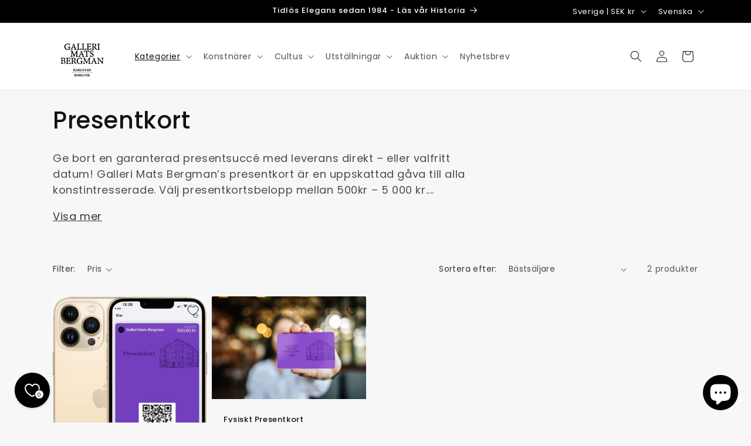

--- FILE ---
content_type: text/html; charset=utf-8
request_url: https://gallerimatsbergman.se/collections/presentkort
body_size: 66119
content:
<!doctype html>
<html class="js" lang="sv">
  <head><!-- ! Yoast SEO -->
    <meta charset="utf-8">
    <meta http-equiv="X-UA-Compatible" content="IE=edge">
    <meta name="viewport" content="width=device-width,initial-scale=1">
    <meta name="theme-color" content=""><link rel="icon" type="image/png" href="//gallerimatsbergman.se/cdn/shop/files/favicon-gmb_2a3c6d67-2a33-4779-adfd-55a52c021462.png?crop=center&height=32&v=1708084495&width=32"><link rel="preconnect" href="https://fonts.shopifycdn.com" crossorigin>


    


    <script src="//gallerimatsbergman.se/cdn/shop/t/60/assets/constants.js?v=132983761750457495441758635315" defer="defer"></script>
    <script src="//gallerimatsbergman.se/cdn/shop/t/60/assets/pubsub.js?v=25310214064522200911758635381" defer="defer"></script>
    <script src="//gallerimatsbergman.se/cdn/shop/t/60/assets/global.js?v=7301445359237545521758635320" defer="defer"></script>
    <script src="//gallerimatsbergman.se/cdn/shop/t/60/assets/details-disclosure.js?v=13653116266235556501758635317" defer="defer"></script>
    <script src="//gallerimatsbergman.se/cdn/shop/t/60/assets/details-modal.js?v=25581673532751508451758635318" defer="defer"></script>
    <script src="//gallerimatsbergman.se/cdn/shop/t/60/assets/search-form.js?v=133129549252120666541758635387" defer="defer"></script><script src="//gallerimatsbergman.se/cdn/shop/t/60/assets/animations.js?v=88693664871331136111758635288" defer="defer"></script><script>window.performance && window.performance.mark && window.performance.mark('shopify.content_for_header.start');</script><meta name="google-site-verification" content="tr0QQ6oE1M4OLfiePZVI5VOV-nM6rKH5fZlA2xiZZdw">
<meta name="facebook-domain-verification" content="ttesqvccvkl41mkk63mqirv2b7m35p">
<meta id="shopify-digital-wallet" name="shopify-digital-wallet" content="/58114736304/digital_wallets/dialog">
<meta name="shopify-checkout-api-token" content="50e428db6cdcce72d1d7b323bd48ab65">
<link rel="alternate" type="application/atom+xml" title="Feed" href="/collections/presentkort.atom" />
<link rel="alternate" hreflang="x-default" href="https://gallerimatsbergman.se/collections/presentkort">
<link rel="alternate" hreflang="en" href="https://gallerimatsbergman.se/en/collections/presentkort">
<link rel="alternate" type="application/json+oembed" href="https://gallerimatsbergman.se/collections/presentkort.oembed">
<script async="async" src="/checkouts/internal/preloads.js?locale=sv-SE"></script>
<script id="apple-pay-shop-capabilities" type="application/json">{"shopId":58114736304,"countryCode":"SE","currencyCode":"SEK","merchantCapabilities":["supports3DS"],"merchantId":"gid:\/\/shopify\/Shop\/58114736304","merchantName":"Galleri Mats Bergman","requiredBillingContactFields":["postalAddress","email","phone"],"requiredShippingContactFields":["postalAddress","email","phone"],"shippingType":"shipping","supportedNetworks":["visa","maestro","masterCard","amex"],"total":{"type":"pending","label":"Galleri Mats Bergman","amount":"1.00"},"shopifyPaymentsEnabled":true,"supportsSubscriptions":true}</script>
<script id="shopify-features" type="application/json">{"accessToken":"50e428db6cdcce72d1d7b323bd48ab65","betas":["rich-media-storefront-analytics"],"domain":"gallerimatsbergman.se","predictiveSearch":true,"shopId":58114736304,"locale":"sv"}</script>
<script>var Shopify = Shopify || {};
Shopify.shop = "galleri-mb.myshopify.com";
Shopify.locale = "sv";
Shopify.currency = {"active":"SEK","rate":"1.0"};
Shopify.country = "SE";
Shopify.theme = {"name":"Ny uppdatering","id":188327133515,"schema_name":"Dawn","schema_version":"15.4.0","theme_store_id":887,"role":"main"};
Shopify.theme.handle = "null";
Shopify.theme.style = {"id":null,"handle":null};
Shopify.cdnHost = "gallerimatsbergman.se/cdn";
Shopify.routes = Shopify.routes || {};
Shopify.routes.root = "/";</script>
<script type="module">!function(o){(o.Shopify=o.Shopify||{}).modules=!0}(window);</script>
<script>!function(o){function n(){var o=[];function n(){o.push(Array.prototype.slice.apply(arguments))}return n.q=o,n}var t=o.Shopify=o.Shopify||{};t.loadFeatures=n(),t.autoloadFeatures=n()}(window);</script>
<script id="shop-js-analytics" type="application/json">{"pageType":"collection"}</script>
<script defer="defer" async type="module" src="//gallerimatsbergman.se/cdn/shopifycloud/shop-js/modules/v2/client.init-shop-cart-sync_A2-UfxlJ.sv.esm.js"></script>
<script defer="defer" async type="module" src="//gallerimatsbergman.se/cdn/shopifycloud/shop-js/modules/v2/chunk.common_BcTsIl4l.esm.js"></script>
<script type="module">
  await import("//gallerimatsbergman.se/cdn/shopifycloud/shop-js/modules/v2/client.init-shop-cart-sync_A2-UfxlJ.sv.esm.js");
await import("//gallerimatsbergman.se/cdn/shopifycloud/shop-js/modules/v2/chunk.common_BcTsIl4l.esm.js");

  window.Shopify.SignInWithShop?.initShopCartSync?.({"fedCMEnabled":true,"windoidEnabled":true});

</script>
<script>(function() {
  var isLoaded = false;
  function asyncLoad() {
    if (isLoaded) return;
    isLoaded = true;
    var urls = ["\/\/d3ebne3wf11ejw.cloudfront.net\/1686-93dc2c256f76f7fce6359ca3015eeb2c.js?shop=galleri-mb.myshopify.com","\/\/cdn.shopify.com\/proxy\/deb5135f054374c0cebbcefed6bdecfc4745a4b20a8b35e060984733158fe1e1\/quotify.dev\/js\/widget.js?shop=galleri-mb.myshopify.com\u0026sp-cache-control=cHVibGljLCBtYXgtYWdlPTkwMA"];
    for (var i = 0; i < urls.length; i++) {
      var s = document.createElement('script');
      s.type = 'text/javascript';
      s.async = true;
      s.src = urls[i];
      var x = document.getElementsByTagName('script')[0];
      x.parentNode.insertBefore(s, x);
    }
  };
  if(window.attachEvent) {
    window.attachEvent('onload', asyncLoad);
  } else {
    window.addEventListener('load', asyncLoad, false);
  }
})();</script>
<script id="__st">var __st={"a":58114736304,"offset":3600,"reqid":"d794d4d4-2196-45c6-9514-b4fad499a550-1765321841","pageurl":"gallerimatsbergman.se\/collections\/presentkort","u":"57879cdfe613","p":"collection","rtyp":"collection","rid":273247043760};</script>
<script>window.ShopifyPaypalV4VisibilityTracking = true;</script>
<script id="captcha-bootstrap">!function(){'use strict';const t='contact',e='account',n='new_comment',o=[[t,t],['blogs',n],['comments',n],[t,'customer']],c=[[e,'customer_login'],[e,'guest_login'],[e,'recover_customer_password'],[e,'create_customer']],r=t=>t.map((([t,e])=>`form[action*='/${t}']:not([data-nocaptcha='true']) input[name='form_type'][value='${e}']`)).join(','),a=t=>()=>t?[...document.querySelectorAll(t)].map((t=>t.form)):[];function s(){const t=[...o],e=r(t);return a(e)}const i='password',u='form_key',d=['recaptcha-v3-token','g-recaptcha-response','h-captcha-response',i],f=()=>{try{return window.sessionStorage}catch{return}},m='__shopify_v',_=t=>t.elements[u];function p(t,e,n=!1){try{const o=window.sessionStorage,c=JSON.parse(o.getItem(e)),{data:r}=function(t){const{data:e,action:n}=t;return t[m]||n?{data:e,action:n}:{data:t,action:n}}(c);for(const[e,n]of Object.entries(r))t.elements[e]&&(t.elements[e].value=n);n&&o.removeItem(e)}catch(o){console.error('form repopulation failed',{error:o})}}const l='form_type',E='cptcha';function T(t){t.dataset[E]=!0}const w=window,h=w.document,L='Shopify',v='ce_forms',y='captcha';let A=!1;((t,e)=>{const n=(g='f06e6c50-85a8-45c8-87d0-21a2b65856fe',I='https://cdn.shopify.com/shopifycloud/storefront-forms-hcaptcha/ce_storefront_forms_captcha_hcaptcha.v1.5.2.iife.js',D={infoText:'Skyddas av hCaptcha',privacyText:'Integritet',termsText:'Villkor'},(t,e,n)=>{const o=w[L][v],c=o.bindForm;if(c)return c(t,g,e,D).then(n);var r;o.q.push([[t,g,e,D],n]),r=I,A||(h.body.append(Object.assign(h.createElement('script'),{id:'captcha-provider',async:!0,src:r})),A=!0)});var g,I,D;w[L]=w[L]||{},w[L][v]=w[L][v]||{},w[L][v].q=[],w[L][y]=w[L][y]||{},w[L][y].protect=function(t,e){n(t,void 0,e),T(t)},Object.freeze(w[L][y]),function(t,e,n,w,h,L){const[v,y,A,g]=function(t,e,n){const i=e?o:[],u=t?c:[],d=[...i,...u],f=r(d),m=r(i),_=r(d.filter((([t,e])=>n.includes(e))));return[a(f),a(m),a(_),s()]}(w,h,L),I=t=>{const e=t.target;return e instanceof HTMLFormElement?e:e&&e.form},D=t=>v().includes(t);t.addEventListener('submit',(t=>{const e=I(t);if(!e)return;const n=D(e)&&!e.dataset.hcaptchaBound&&!e.dataset.recaptchaBound,o=_(e),c=g().includes(e)&&(!o||!o.value);(n||c)&&t.preventDefault(),c&&!n&&(function(t){try{if(!f())return;!function(t){const e=f();if(!e)return;const n=_(t);if(!n)return;const o=n.value;o&&e.removeItem(o)}(t);const e=Array.from(Array(32),(()=>Math.random().toString(36)[2])).join('');!function(t,e){_(t)||t.append(Object.assign(document.createElement('input'),{type:'hidden',name:u})),t.elements[u].value=e}(t,e),function(t,e){const n=f();if(!n)return;const o=[...t.querySelectorAll(`input[type='${i}']`)].map((({name:t})=>t)),c=[...d,...o],r={};for(const[a,s]of new FormData(t).entries())c.includes(a)||(r[a]=s);n.setItem(e,JSON.stringify({[m]:1,action:t.action,data:r}))}(t,e)}catch(e){console.error('failed to persist form',e)}}(e),e.submit())}));const S=(t,e)=>{t&&!t.dataset[E]&&(n(t,e.some((e=>e===t))),T(t))};for(const o of['focusin','change'])t.addEventListener(o,(t=>{const e=I(t);D(e)&&S(e,y())}));const B=e.get('form_key'),M=e.get(l),P=B&&M;t.addEventListener('DOMContentLoaded',(()=>{const t=y();if(P)for(const e of t)e.elements[l].value===M&&p(e,B);[...new Set([...A(),...v().filter((t=>'true'===t.dataset.shopifyCaptcha))])].forEach((e=>S(e,t)))}))}(h,new URLSearchParams(w.location.search),n,t,e,['guest_login'])})(!0,!0)}();</script>
<script integrity="sha256-52AcMU7V7pcBOXWImdc/TAGTFKeNjmkeM1Pvks/DTgc=" data-source-attribution="shopify.loadfeatures" defer="defer" src="//gallerimatsbergman.se/cdn/shopifycloud/storefront/assets/storefront/load_feature-81c60534.js" crossorigin="anonymous"></script>
<script data-source-attribution="shopify.dynamic_checkout.dynamic.init">var Shopify=Shopify||{};Shopify.PaymentButton=Shopify.PaymentButton||{isStorefrontPortableWallets:!0,init:function(){window.Shopify.PaymentButton.init=function(){};var t=document.createElement("script");t.src="https://gallerimatsbergman.se/cdn/shopifycloud/portable-wallets/latest/portable-wallets.sv.js",t.type="module",document.head.appendChild(t)}};
</script>
<script data-source-attribution="shopify.dynamic_checkout.buyer_consent">
  function portableWalletsHideBuyerConsent(e){var t=document.getElementById("shopify-buyer-consent"),n=document.getElementById("shopify-subscription-policy-button");t&&n&&(t.classList.add("hidden"),t.setAttribute("aria-hidden","true"),n.removeEventListener("click",e))}function portableWalletsShowBuyerConsent(e){var t=document.getElementById("shopify-buyer-consent"),n=document.getElementById("shopify-subscription-policy-button");t&&n&&(t.classList.remove("hidden"),t.removeAttribute("aria-hidden"),n.addEventListener("click",e))}window.Shopify?.PaymentButton&&(window.Shopify.PaymentButton.hideBuyerConsent=portableWalletsHideBuyerConsent,window.Shopify.PaymentButton.showBuyerConsent=portableWalletsShowBuyerConsent);
</script>
<script data-source-attribution="shopify.dynamic_checkout.cart.bootstrap">document.addEventListener("DOMContentLoaded",(function(){function t(){return document.querySelector("shopify-accelerated-checkout-cart, shopify-accelerated-checkout")}if(t())Shopify.PaymentButton.init();else{new MutationObserver((function(e,n){t()&&(Shopify.PaymentButton.init(),n.disconnect())})).observe(document.body,{childList:!0,subtree:!0})}}));
</script>
<link id="shopify-accelerated-checkout-styles" rel="stylesheet" media="screen" href="https://gallerimatsbergman.se/cdn/shopifycloud/portable-wallets/latest/accelerated-checkout-backwards-compat.css" crossorigin="anonymous">
<style id="shopify-accelerated-checkout-cart">
        #shopify-buyer-consent {
  margin-top: 1em;
  display: inline-block;
  width: 100%;
}

#shopify-buyer-consent.hidden {
  display: none;
}

#shopify-subscription-policy-button {
  background: none;
  border: none;
  padding: 0;
  text-decoration: underline;
  font-size: inherit;
  cursor: pointer;
}

#shopify-subscription-policy-button::before {
  box-shadow: none;
}

      </style>
<script id="sections-script" data-sections="header" defer="defer" src="//gallerimatsbergman.se/cdn/shop/t/60/compiled_assets/scripts.js?33717"></script>
<script>window.performance && window.performance.mark && window.performance.mark('shopify.content_for_header.end');</script>


    <style data-shopify>
      @font-face {
  font-family: Poppins;
  font-weight: 400;
  font-style: normal;
  font-display: swap;
  src: url("//gallerimatsbergman.se/cdn/fonts/poppins/poppins_n4.0ba78fa5af9b0e1a374041b3ceaadf0a43b41362.woff2") format("woff2"),
       url("//gallerimatsbergman.se/cdn/fonts/poppins/poppins_n4.214741a72ff2596839fc9760ee7a770386cf16ca.woff") format("woff");
}

      @font-face {
  font-family: Poppins;
  font-weight: 700;
  font-style: normal;
  font-display: swap;
  src: url("//gallerimatsbergman.se/cdn/fonts/poppins/poppins_n7.56758dcf284489feb014a026f3727f2f20a54626.woff2") format("woff2"),
       url("//gallerimatsbergman.se/cdn/fonts/poppins/poppins_n7.f34f55d9b3d3205d2cd6f64955ff4b36f0cfd8da.woff") format("woff");
}

      @font-face {
  font-family: Poppins;
  font-weight: 400;
  font-style: italic;
  font-display: swap;
  src: url("//gallerimatsbergman.se/cdn/fonts/poppins/poppins_i4.846ad1e22474f856bd6b81ba4585a60799a9f5d2.woff2") format("woff2"),
       url("//gallerimatsbergman.se/cdn/fonts/poppins/poppins_i4.56b43284e8b52fc64c1fd271f289a39e8477e9ec.woff") format("woff");
}

      @font-face {
  font-family: Poppins;
  font-weight: 700;
  font-style: italic;
  font-display: swap;
  src: url("//gallerimatsbergman.se/cdn/fonts/poppins/poppins_i7.42fd71da11e9d101e1e6c7932199f925f9eea42d.woff2") format("woff2"),
       url("//gallerimatsbergman.se/cdn/fonts/poppins/poppins_i7.ec8499dbd7616004e21155106d13837fff4cf556.woff") format("woff");
}

      @font-face {
  font-family: Poppins;
  font-weight: 500;
  font-style: normal;
  font-display: swap;
  src: url("//gallerimatsbergman.se/cdn/fonts/poppins/poppins_n5.ad5b4b72b59a00358afc706450c864c3c8323842.woff2") format("woff2"),
       url("//gallerimatsbergman.se/cdn/fonts/poppins/poppins_n5.33757fdf985af2d24b32fcd84c9a09224d4b2c39.woff") format("woff");
}


      
        :root,
        .color-scheme-1 {
          --color-background: 247,247,247;
        
          --gradient-background: #f7f7f7;
        

        

        --color-foreground: 18,18,18;
        --color-background-contrast: 183,183,183;
        --color-shadow: 18,18,18;
        --color-button: 18,18,18;
        --color-button-text: 255,255,255;
        --color-secondary-button: 247,247,247;
        --color-secondary-button-text: 18,18,18;
        --color-link: 18,18,18;
        --color-badge-foreground: 18,18,18;
        --color-badge-background: 247,247,247;
        --color-badge-border: 18,18,18;
        --payment-terms-background-color: rgb(247 247 247);
      }
      
        
        .color-scheme-2 {
          --color-background: 0,0,0;
        
          --gradient-background: #000000;
        

        

        --color-foreground: 255,255,255;
        --color-background-contrast: 128,128,128;
        --color-shadow: 18,18,18;
        --color-button: 18,18,18;
        --color-button-text: 255,255,255;
        --color-secondary-button: 0,0,0;
        --color-secondary-button-text: 18,18,18;
        --color-link: 18,18,18;
        --color-badge-foreground: 255,255,255;
        --color-badge-background: 0,0,0;
        --color-badge-border: 255,255,255;
        --payment-terms-background-color: rgb(0 0 0);
      }
      
        
        .color-scheme-3 {
          --color-background: 255,255,255;
        
          --gradient-background: #ffffff;
        

        

        --color-foreground: 18,18,18;
        --color-background-contrast: 191,191,191;
        --color-shadow: 18,18,18;
        --color-button: 254,56,60;
        --color-button-text: 255,255,255;
        --color-secondary-button: 255,255,255;
        --color-secondary-button-text: 254,56,60;
        --color-link: 254,56,60;
        --color-badge-foreground: 18,18,18;
        --color-badge-background: 255,255,255;
        --color-badge-border: 18,18,18;
        --payment-terms-background-color: rgb(255 255 255);
      }
      
        
        .color-scheme-4 {
          --color-background: 18,18,18;
        
          --gradient-background: #121212;
        

        

        --color-foreground: 255,255,255;
        --color-background-contrast: 146,146,146;
        --color-shadow: 18,18,18;
        --color-button: 255,255,255;
        --color-button-text: 18,18,18;
        --color-secondary-button: 18,18,18;
        --color-secondary-button-text: 255,255,255;
        --color-link: 255,255,255;
        --color-badge-foreground: 255,255,255;
        --color-badge-background: 18,18,18;
        --color-badge-border: 255,255,255;
        --payment-terms-background-color: rgb(18 18 18);
      }
      
        
        .color-scheme-5 {
          --color-background: 51,79,180;
        
          --gradient-background: #334fb4;
        

        

        --color-foreground: 255,255,255;
        --color-background-contrast: 23,35,81;
        --color-shadow: 18,18,18;
        --color-button: 255,255,255;
        --color-button-text: 51,79,180;
        --color-secondary-button: 51,79,180;
        --color-secondary-button-text: 255,255,255;
        --color-link: 255,255,255;
        --color-badge-foreground: 255,255,255;
        --color-badge-background: 51,79,180;
        --color-badge-border: 255,255,255;
        --payment-terms-background-color: rgb(51 79 180);
      }
      

      body, .color-scheme-1, .color-scheme-2, .color-scheme-3, .color-scheme-4, .color-scheme-5 {
        color: rgba(var(--color-foreground), 0.75);
        background-color: rgb(var(--color-background));
      }

      :root {
        --font-body-family: Poppins, sans-serif;
        --font-body-style: normal;
        --font-body-weight: 400;
        --font-body-weight-bold: 700;

        --font-heading-family: Poppins, sans-serif;
        --font-heading-style: normal;
        --font-heading-weight: 500;

        --font-body-scale: 1.0;
        --font-heading-scale: 1.0;

        --media-padding: px;
        --media-border-opacity: 0.0;
        --media-border-width: 1px;
        --media-radius: 0px;
        --media-shadow-opacity: 0.0;
        --media-shadow-horizontal-offset: 0px;
        --media-shadow-vertical-offset: 4px;
        --media-shadow-blur-radius: 0px;
        --media-shadow-visible: 0;

        --page-width: 120rem;
        --page-width-margin: 0rem;

        --product-card-image-padding: 0.0rem;
        --product-card-corner-radius: 0.2rem;
        --product-card-text-alignment: left;
        --product-card-border-width: 0.0rem;
        --product-card-border-opacity: 0.1;
        --product-card-shadow-opacity: 0.0;
        --product-card-shadow-visible: 0;
        --product-card-shadow-horizontal-offset: 0.0rem;
        --product-card-shadow-vertical-offset: 0.4rem;
        --product-card-shadow-blur-radius: 0.5rem;

        --collection-card-image-padding: 0.0rem;
        --collection-card-corner-radius: 0.0rem;
        --collection-card-text-alignment: left;
        --collection-card-border-width: 0.0rem;
        --collection-card-border-opacity: 0.1;
        --collection-card-shadow-opacity: 0.0;
        --collection-card-shadow-visible: 0;
        --collection-card-shadow-horizontal-offset: 0.0rem;
        --collection-card-shadow-vertical-offset: 0.4rem;
        --collection-card-shadow-blur-radius: 0.5rem;

        --blog-card-image-padding: 0.0rem;
        --blog-card-corner-radius: 0.0rem;
        --blog-card-text-alignment: left;
        --blog-card-border-width: 0.0rem;
        --blog-card-border-opacity: 0.1;
        --blog-card-shadow-opacity: 0.0;
        --blog-card-shadow-visible: 0;
        --blog-card-shadow-horizontal-offset: 0.0rem;
        --blog-card-shadow-vertical-offset: 0.4rem;
        --blog-card-shadow-blur-radius: 0.5rem;

        --badge-corner-radius: 4.0rem;

        --popup-border-width: 1px;
        --popup-border-opacity: 0.1;
        --popup-corner-radius: 0px;
        --popup-shadow-opacity: 0.05;
        --popup-shadow-horizontal-offset: 0px;
        --popup-shadow-vertical-offset: 4px;
        --popup-shadow-blur-radius: 5px;

        --drawer-border-width: 1px;
        --drawer-border-opacity: 0.1;
        --drawer-shadow-opacity: 0.0;
        --drawer-shadow-horizontal-offset: 0px;
        --drawer-shadow-vertical-offset: 4px;
        --drawer-shadow-blur-radius: 5px;

        --spacing-sections-desktop: 0px;
        --spacing-sections-mobile: 0px;

        --grid-desktop-vertical-spacing: 8px;
        --grid-desktop-horizontal-spacing: 8px;
        --grid-mobile-vertical-spacing: 4px;
        --grid-mobile-horizontal-spacing: 4px;

        --text-boxes-border-opacity: 0.1;
        --text-boxes-border-width: 0px;
        --text-boxes-radius: 0px;
        --text-boxes-shadow-opacity: 0.0;
        --text-boxes-shadow-visible: 0;
        --text-boxes-shadow-horizontal-offset: 0px;
        --text-boxes-shadow-vertical-offset: 4px;
        --text-boxes-shadow-blur-radius: 5px;

        --buttons-radius: 0px;
        --buttons-radius-outset: 0px;
        --buttons-border-width: 1px;
        --buttons-border-opacity: 1.0;
        --buttons-shadow-opacity: 0.0;
        --buttons-shadow-visible: 0;
        --buttons-shadow-horizontal-offset: 0px;
        --buttons-shadow-vertical-offset: 4px;
        --buttons-shadow-blur-radius: 5px;
        --buttons-border-offset: 0px;

        --inputs-radius: 0px;
        --inputs-border-width: 1px;
        --inputs-border-opacity: 0.55;
        --inputs-shadow-opacity: 0.0;
        --inputs-shadow-horizontal-offset: 0px;
        --inputs-margin-offset: 0px;
        --inputs-shadow-vertical-offset: 4px;
        --inputs-shadow-blur-radius: 5px;
        --inputs-radius-outset: 0px;

        --variant-pills-radius: 24px;
        --variant-pills-border-width: 0px;
        --variant-pills-border-opacity: 0.0;
        --variant-pills-shadow-opacity: 0.0;
        --variant-pills-shadow-horizontal-offset: 0px;
        --variant-pills-shadow-vertical-offset: 4px;
        --variant-pills-shadow-blur-radius: 5px;
      }

      *,
      *::before,
      *::after {
        box-sizing: inherit;
      }

      html {
        box-sizing: border-box;
        font-size: calc(var(--font-body-scale) * 62.5%);
        height: 100%;
      }

      body {
        display: grid;
        grid-template-rows: auto auto 1fr auto;
        grid-template-columns: 100%;
        min-height: 100%;
        margin: 0;
        font-size: 1.5rem;
        letter-spacing: 0.06rem;
        line-height: calc(1 + 0.8 / var(--font-body-scale));
        font-family: var(--font-body-family);
        font-style: var(--font-body-style);
        font-weight: var(--font-body-weight);
      }

      @media screen and (min-width: 750px) {
        body {
          font-size: 1.6rem;
        }
      }
    </style>

    <link href="//gallerimatsbergman.se/cdn/shop/t/60/assets/base.css?v=159841507637079171801758635288" rel="stylesheet" type="text/css" media="all" />
    <link rel="stylesheet" href="//gallerimatsbergman.se/cdn/shop/t/60/assets/component-cart-items.css?v=13033300910818915211758635295" media="print" onload="this.media='all'">
      <link rel="preload" as="font" href="//gallerimatsbergman.se/cdn/fonts/poppins/poppins_n4.0ba78fa5af9b0e1a374041b3ceaadf0a43b41362.woff2" type="font/woff2" crossorigin>
      

      <link rel="preload" as="font" href="//gallerimatsbergman.se/cdn/fonts/poppins/poppins_n5.ad5b4b72b59a00358afc706450c864c3c8323842.woff2" type="font/woff2" crossorigin>
      
<link href="//gallerimatsbergman.se/cdn/shop/t/60/assets/component-localization-form.css?v=170315343355214948141758635302" rel="stylesheet" type="text/css" media="all" />
      <script src="//gallerimatsbergman.se/cdn/shop/t/60/assets/localization-form.js?v=144176611646395275351758635372" defer="defer"></script><link
        rel="stylesheet"
        href="//gallerimatsbergman.se/cdn/shop/t/60/assets/component-predictive-search.css?v=118923337488134913561758635307"
        media="print"
        onload="this.media='all'"
      ><script>
      if (Shopify.designMode) {
        document.documentElement.classList.add('shopify-design-mode');
      }
    </script>
  <!-- BEGIN app block: shopify://apps/pandectes-gdpr/blocks/banner/58c0baa2-6cc1-480c-9ea6-38d6d559556a -->
  
    <script>
      if (!window.PandectesRulesSettings) {
        window.PandectesRulesSettings = {"store":{"id":58114736304,"adminMode":false,"headless":false,"storefrontRootDomain":"","checkoutRootDomain":"","storefrontAccessToken":""},"banner":{"cookiesBlockedByDefault":"7","hybridStrict":false,"isActive":true},"geolocation":{"brOnly":false,"caOnly":false,"chOnly":false,"euOnly":false,"jpOnly":false,"thOnly":false,"canadaOnly":false,"globalVisibility":true},"blocker":{"isActive":true,"googleConsentMode":{"isActive":true,"id":"","analyticsId":"","adStorageCategory":4,"analyticsStorageCategory":2,"functionalityStorageCategory":1,"personalizationStorageCategory":1,"securityStorageCategory":0,"customEvent":true,"redactData":true,"urlPassthrough":false,"dataLayerProperty":"dataLayer"},"facebookPixel":{"isActive":true,"id":"1290450941592564","ldu":false},"microsoft":{},"rakuten":{"isActive":false,"cmp":false,"ccpa":false},"gpcIsActive":false,"defaultBlocked":7,"patterns":{"whiteList":[],"blackList":{"1":[],"2":[],"4":["bat.bing.com","connect.facebook.net","sc-static.net","omnisnippet1.com"],"8":[]},"iframesWhiteList":[],"iframesBlackList":{"1":["www.youtube.com|www.youtube-nocookie.com"],"2":[],"4":[],"8":[]},"beaconsWhiteList":[],"beaconsBlackList":{"1":[],"2":[],"4":[],"8":[]}}}};
        window.PandectesRulesSettings.auto = true;
        const rulesScript = document.createElement('script');
        rulesScript.src = "https://cdn.shopify.com/extensions/019aee3e-4759-760b-8c5b-f13aa4e8430d/gdpr-202/assets/pandectes-rules.js";
        const firstChild = document.head.firstChild;
        document.head.insertBefore(rulesScript, firstChild);
      }
    </script>
  
  <script>
    
      window.PandectesSettings = {"store":{"id":58114736304,"plan":"premium","theme":"Updated copy of Black week","primaryLocale":"sv","adminMode":false,"headless":false,"storefrontRootDomain":"","checkoutRootDomain":"","storefrontAccessToken":""},"tsPublished":1749895795,"declaration":{"showPurpose":false,"showProvider":false,"declIntroText":"Vi använder cookies för att optimera webbplatsens funktionalitet, analysera prestandan och ge dig en personlig upplevelse. Vissa cookies är nödvändiga för att webbplatsen ska fungera och fungera korrekt. Dessa cookies kan inte inaktiveras. I det här fönstret kan du hantera dina preferenser för cookies.","showDateGenerated":true},"language":{"unpublished":[],"languageMode":"Single","fallbackLanguage":"sv","languageDetection":"browser","languagesSupported":[]},"texts":{"managed":{"headerText":{"sv":"Vi respekterar din integritet"},"consentText":{"sv":"Denna webbplats använder cookies för att säkerställa att du får den bästa upplevelsen."},"linkText":{"sv":"Läs mer"},"imprintText":{"sv":"Avtryck"},"googleLinkText":{"sv":"Googles sekretessvillkor"},"allowButtonText":{"sv":"Acceptera"},"denyButtonText":{"sv":"Neka"},"dismissButtonText":{"sv":"Ok"},"leaveSiteButtonText":{"sv":"Lämna denna webbplats"},"preferencesButtonText":{"sv":"Preferenser"},"cookiePolicyText":{"sv":"Cookiepolicy"},"preferencesPopupTitleText":{"sv":"Hantera samtyckeinställningar"},"preferencesPopupIntroText":{"sv":"Vi använder cookies för att optimera webbplatsens funktionalitet, analysera prestanda och ge dig personlig upplevelse. Vissa kakor är viktiga för att webbplatsen ska fungera och fungera korrekt. Dessa cookies kan inte inaktiveras. I det här fönstret kan du hantera dina preferenser för cookies."},"preferencesPopupSaveButtonText":{"sv":"Spara inställningar"},"preferencesPopupCloseButtonText":{"sv":"Stäng"},"preferencesPopupAcceptAllButtonText":{"sv":"Acceptera alla"},"preferencesPopupRejectAllButtonText":{"sv":"Avvisa alla"},"cookiesDetailsText":{"sv":"Information om cookies"},"preferencesPopupAlwaysAllowedText":{"sv":"Alltid tillåtna"},"accessSectionParagraphText":{"sv":"Du har rätt att när som helst få tillgång till dina uppgifter."},"accessSectionTitleText":{"sv":"Dataportabilitet"},"accessSectionAccountInfoActionText":{"sv":"Personlig information"},"accessSectionDownloadReportActionText":{"sv":"Ladda ner allt"},"accessSectionGDPRRequestsActionText":{"sv":"Begäran av registrerade"},"accessSectionOrdersRecordsActionText":{"sv":"Order"},"rectificationSectionParagraphText":{"sv":"Du har rätt att begära att dina uppgifter uppdateras när du tycker att det är lämpligt."},"rectificationSectionTitleText":{"sv":"Rättelse av data"},"rectificationCommentPlaceholder":{"sv":"Beskriv vad du vill uppdatera"},"rectificationCommentValidationError":{"sv":"Kommentar krävs"},"rectificationSectionEditAccountActionText":{"sv":"Begär en uppdatering"},"erasureSectionTitleText":{"sv":"Rätt att bli bortglömd"},"erasureSectionParagraphText":{"sv":"Du har rätt att be alla dina data raderas. Efter det kommer du inte längre att kunna komma åt ditt konto."},"erasureSectionRequestDeletionActionText":{"sv":"Begär radering av personuppgifter"},"consentDate":{"sv":"Samtyckesdatum"},"consentId":{"sv":"Samtyckes-ID"},"consentSectionChangeConsentActionText":{"sv":"Ändra samtyckesinställning"},"consentSectionConsentedText":{"sv":"Du har samtyckt till cookiespolicyn för denna webbplats den"},"consentSectionNoConsentText":{"sv":"Du har inte godkänt cookiepolicyn för denna webbplats."},"consentSectionTitleText":{"sv":"Ditt samtycke till cookies"},"consentStatus":{"sv":"samtycke"},"confirmationFailureMessage":{"sv":"Din begäran verifierades inte. Försök igen och kontakta butiksägaren för att få hjälp om problemet kvarstår"},"confirmationFailureTitle":{"sv":"Ett problem uppstod"},"confirmationSuccessMessage":{"sv":"Vi återkommer snart till dig angående din begäran."},"confirmationSuccessTitle":{"sv":"Din begäran har verifierats"},"guestsSupportEmailFailureMessage":{"sv":"Din begäran skickades inte. Försök igen och om problemet kvarstår, kontakta butiksägaren för hjälp."},"guestsSupportEmailFailureTitle":{"sv":"Ett problem uppstod"},"guestsSupportEmailPlaceholder":{"sv":"E-postadress"},"guestsSupportEmailSuccessMessage":{"sv":"Om du är registrerad som kund i den här butiken får du snart ett mejl med instruktioner om hur du går tillväga."},"guestsSupportEmailSuccessTitle":{"sv":"Tack för din förfrågan"},"guestsSupportEmailValidationError":{"sv":"E-post är inte giltig"},"guestsSupportInfoText":{"sv":"Logga in med ditt kundkonto för att fortsätta."},"submitButton":{"sv":"Skicka in"},"submittingButton":{"sv":"Skickar ..."},"cancelButton":{"sv":"Avbryt"},"declIntroText":{"sv":"Vi använder cookies för att optimera webbplatsens funktionalitet, analysera prestandan och ge dig en personlig upplevelse. Vissa cookies är nödvändiga för att webbplatsen ska fungera och fungera korrekt. Dessa cookies kan inte inaktiveras. I det här fönstret kan du hantera dina preferenser för cookies."},"declName":{"sv":"Namn"},"declPurpose":{"sv":"Syfte"},"declType":{"sv":"Typ"},"declRetention":{"sv":"Varaktighet"},"declProvider":{"sv":"Leverantör"},"declFirstParty":{"sv":"Förstapartskakor"},"declThirdParty":{"sv":"Tredje part"},"declSeconds":{"sv":"sekunder"},"declMinutes":{"sv":"minuter"},"declHours":{"sv":"timmar"},"declDays":{"sv":"dagar"},"declMonths":{"sv":"månader"},"declYears":{"sv":"år"},"declSession":{"sv":"Session"},"declDomain":{"sv":"Domän"},"declPath":{"sv":"Väg"}},"categories":{"strictlyNecessaryCookiesTitleText":{"sv":"Strikt nödvändiga kakor"},"strictlyNecessaryCookiesDescriptionText":{"sv":"Dessa cookies är viktiga för att du ska kunna flytta runt på webbplatsen och använda dess funktioner, till exempel att komma åt säkra områden på webbplatsen. Webbplatsen kan inte fungera korrekt utan dessa cookies."},"functionalityCookiesTitleText":{"sv":"Funktionella kakor"},"functionalityCookiesDescriptionText":{"sv":"Dessa cookies gör det möjligt för webbplatsen att tillhandahålla förbättrad funktionalitet och anpassning. De kan ställas in av oss eller av tredjepartsleverantörer vars tjänster vi har lagt till på våra sidor. Om du inte tillåter dessa kakor kanske vissa eller alla av dessa tjänster inte fungerar korrekt."},"performanceCookiesTitleText":{"sv":"Prestandakakor"},"performanceCookiesDescriptionText":{"sv":"Dessa cookies gör att vi kan övervaka och förbättra prestandan på vår webbplats. Till exempel tillåter de oss att räkna besök, identifiera trafikkällor och se vilka delar av webbplatsen som är mest populära."},"targetingCookiesTitleText":{"sv":"Inriktningskakor"},"targetingCookiesDescriptionText":{"sv":"Dessa cookies kan sättas via vår webbplats av våra reklampartners. De kan användas av dessa företag för att skapa en profil av dina intressen och visa relevanta annonser på andra webbplatser. De lagrar inte direkt personlig information, men är baserade på att identifiera din webbläsare och internetenhet på ett unikt sätt. Om du inte tillåter dessa cookies kommer du att uppleva mindre riktad reklam."},"unclassifiedCookiesTitleText":{"sv":"Oklassificerade cookies"},"unclassifiedCookiesDescriptionText":{"sv":"Oklassificerade cookies är cookies som vi håller på att klassificera tillsammans med leverantörerna av enskilda cookies."}},"auto":{}},"library":{"previewMode":false,"fadeInTimeout":0,"defaultBlocked":7,"showLink":true,"showImprintLink":false,"showGoogleLink":false,"enabled":true,"cookie":{"expiryDays":365,"secure":true,"domain":""},"dismissOnScroll":false,"dismissOnWindowClick":false,"dismissOnTimeout":false,"palette":{"popup":{"background":"#000000","backgroundForCalculations":{"a":1,"b":0,"g":0,"r":0},"text":"#F7F7F7"},"button":{"background":"#F7F7F7","backgroundForCalculations":{"a":1,"b":247,"g":247,"r":247},"text":"#3F0045","textForCalculation":{"a":1,"b":69,"g":0,"r":63},"border":"transparent"}},"content":{"href":"https://galleri-mb.myshopify.com/policies/privacy-policy","imprintHref":"/","close":"&#10005;","target":"","logo":"<img class=\"cc-banner-logo\" style=\"max-height: 40px;\" src=\"https://galleri-mb.myshopify.com/cdn/shop/files/pandectes-banner-logo.png\" alt=\"Cookie banner\" />"},"window":"<div role=\"dialog\" aria-label=\"cookieconsent\" aria-describedby=\"cookieconsent:desc\" id=\"pandectes-banner\" class=\"cc-window-wrapper cc-bottom-wrapper\"><div class=\"pd-cookie-banner-window cc-window {{classes}}\"><!--googleoff: all-->{{children}}<!--googleon: all--></div></div>","compliance":{"custom":"<div class=\"cc-compliance cc-highlight\">{{preferences}}{{allow}}</div>"},"type":"custom","layouts":{"basic":"{{logo}}{{messagelink}}{{compliance}}"},"position":"bottom","theme":"classic","revokable":false,"animateRevokable":false,"revokableReset":false,"revokableLogoUrl":"https://galleri-mb.myshopify.com/cdn/shop/files/pandectes-reopen-logo.png","revokablePlacement":"bottom-left","revokableMarginHorizontal":15,"revokableMarginVertical":15,"static":false,"autoAttach":true,"hasTransition":true,"blacklistPage":[""],"elements":{"close":"<button aria-label=\"Close cookie banner\" type=\"button\" class=\"cc-close\">{{close}}</button>","dismiss":"<button type=\"button\" class=\"cc-btn cc-btn-decision cc-dismiss\">{{dismiss}}</button>","allow":"<button type=\"button\" class=\"cc-btn cc-btn-decision cc-allow\">{{allow}}</button>","deny":"<button type=\"button\" class=\"cc-btn cc-btn-decision cc-deny\">{{deny}}</button>","preferences":"<button type=\"button\" class=\"cc-btn cc-settings\" onclick=\"Pandectes.fn.openPreferences()\">{{preferences}}</button>"}},"geolocation":{"brOnly":false,"caOnly":false,"chOnly":false,"euOnly":false,"jpOnly":false,"thOnly":false,"canadaOnly":false,"globalVisibility":true},"dsr":{"guestsSupport":false,"accessSectionDownloadReportAuto":false},"banner":{"resetTs":1707221423,"extraCss":"        .cc-banner-logo {max-width: 24em!important;}    @media(min-width: 768px) {.cc-window.cc-floating{max-width: 24em!important;width: 24em!important;}}    .cc-message, .pd-cookie-banner-window .cc-header, .cc-logo {text-align: center}    .cc-window-wrapper{z-index: 2147483647;}    .cc-window{z-index: 2147483647;font-family: inherit;}    .pd-cookie-banner-window .cc-header{font-family: inherit;}    .pd-cp-ui{font-family: inherit; background-color: #000000;color:#F7F7F7;}    button.pd-cp-btn, a.pd-cp-btn{background-color:#F7F7F7;color:#3F0045!important;}    input + .pd-cp-preferences-slider{background-color: rgba(247, 247, 247, 0.3)}    .pd-cp-scrolling-section::-webkit-scrollbar{background-color: rgba(247, 247, 247, 0.3)}    input:checked + .pd-cp-preferences-slider{background-color: rgba(247, 247, 247, 1)}    .pd-cp-scrolling-section::-webkit-scrollbar-thumb {background-color: rgba(247, 247, 247, 1)}    .pd-cp-ui-close{color:#F7F7F7;}    .pd-cp-preferences-slider:before{background-color: #000000}    .pd-cp-title:before {border-color: #F7F7F7!important}    .pd-cp-preferences-slider{background-color:#F7F7F7}    .pd-cp-toggle{color:#F7F7F7!important}    @media(max-width:699px) {.pd-cp-ui-close-top svg {fill: #F7F7F7}}    .pd-cp-toggle:hover,.pd-cp-toggle:visited,.pd-cp-toggle:active{color:#F7F7F7!important}    .pd-cookie-banner-window {box-shadow: 0 0 18px rgb(0 0 0 / 20%);}  ","customJavascript":{},"showPoweredBy":false,"logoHeight":40,"hybridStrict":false,"cookiesBlockedByDefault":"7","isActive":true,"implicitSavePreferences":true,"cookieIcon":false,"blockBots":false,"showCookiesDetails":true,"hasTransition":true,"blockingPage":false,"showOnlyLandingPage":false,"leaveSiteUrl":"https://www.google.com","linkRespectStoreLang":false},"cookies":{"0":[{"name":"keep_alive","type":"http","domain":"gallerimatsbergman.se","path":"/","provider":"Shopify","firstParty":true,"retention":"30 minute(s)","expires":30,"unit":"declMinutes","purpose":{"sv":"Används i samband med köparlokalisering."}},{"name":"localization","type":"http","domain":"gallerimatsbergman.se","path":"/","provider":"Shopify","firstParty":true,"retention":"1 year(s)","expires":1,"unit":"declYears","purpose":{"sv":"Shopify butikslokalisering"}},{"name":"cart_currency","type":"http","domain":"gallerimatsbergman.se","path":"/","provider":"Shopify","firstParty":true,"retention":"2 ","expires":2,"unit":"declSession","purpose":{"sv":"Cookien är nödvändig för den säkra utchecknings- och betalningsfunktionen på webbplatsen. Denna funktion tillhandahålls av shopify.com."}},{"name":"secure_customer_sig","type":"http","domain":"gallerimatsbergman.se","path":"/","provider":"Shopify","firstParty":true,"retention":"1 year(s)","expires":1,"unit":"declYears","purpose":{"sv":"Används i samband med kundinloggning."}},{"name":"_cmp_a","type":"http","domain":".gallerimatsbergman.se","path":"/","provider":"Shopify","firstParty":true,"retention":"1 day(s)","expires":1,"unit":"declDays","purpose":{"sv":"Används för att hantera kunders integritetsinställningar."}},{"name":"_tracking_consent","type":"http","domain":".gallerimatsbergman.se","path":"/","provider":"Shopify","firstParty":true,"retention":"1 year(s)","expires":1,"unit":"declYears","purpose":{"sv":"Spårningspreferenser."}},{"name":"_secure_session_id","type":"http","domain":"gallerimatsbergman.se","path":"/","provider":"Shopify","firstParty":true,"retention":"1 month(s)","expires":1,"unit":"declMonths","purpose":{"sv":"Används i samband med navigering genom ett skyltfönster."}}],"1":[{"name":"VISITOR_INFO1_LIVE","type":"http","domain":".youtube.com","path":"/","provider":"Google","firstParty":false,"retention":"6 month(s)","expires":6,"unit":"declMonths","purpose":{"sv":"En cookie som YouTube ställer in som mäter din bandbredd för att avgöra om du får det nya spelargränssnittet eller det gamla."}},{"name":"_pinterest_ct_ua","type":"http","domain":".ct.pinterest.com","path":"/","provider":"Pinterest","firstParty":false,"retention":"1 year(s)","expires":1,"unit":"declYears","purpose":{"sv":"Används för att gruppera åtgärder över sidor."}},{"name":"JSESSIONID","type":"http","domain":".nr-data.net","path":"/","provider":"Unknown","firstParty":false,"retention":"Session","expires":-54,"unit":"declYears","purpose":{"sv":"Java J2EE eller WebLogic Server sessionscookie."}},{"name":"locale_bar_dismissed","type":"http","domain":"gallerimatsbergman.se","path":"/","provider":"GrizzlyAppsSRL","firstParty":true,"retention":"1 day(s)","expires":1,"unit":"declDays","purpose":{"sv":"Denna cookie tillhandahålls av appen (BEST Currency Converter) och används för att säkra den valuta som kunden valt."}}],"2":[{"name":"_shopify_y","type":"http","domain":".gallerimatsbergman.se","path":"/","provider":"Shopify","firstParty":true,"retention":"1 year(s)","expires":1,"unit":"declYears","purpose":{"sv":"Shopify-analys."}},{"name":"_orig_referrer","type":"http","domain":".gallerimatsbergman.se","path":"/","provider":"Shopify","firstParty":true,"retention":"2 ","expires":2,"unit":"declSession","purpose":{"sv":"Spårar målsidor."}},{"name":"_landing_page","type":"http","domain":".gallerimatsbergman.se","path":"/","provider":"Shopify","firstParty":true,"retention":"2 ","expires":2,"unit":"declSession","purpose":{"sv":"Spårar målsidor."}},{"name":"_gat","type":"http","domain":".gallerimatsbergman.se","path":"/","provider":"Google","firstParty":true,"retention":"1 minute(s)","expires":1,"unit":"declMinutes","purpose":{"sv":"Cookie placeras av Google Analytics för att filtrera förfrågningar från bots."}},{"name":"_shopify_s","type":"http","domain":".gallerimatsbergman.se","path":"/","provider":"Shopify","firstParty":true,"retention":"30 minute(s)","expires":30,"unit":"declMinutes","purpose":{"sv":"Shopify-analys."}},{"name":"_gid","type":"http","domain":".gallerimatsbergman.se","path":"/","provider":"Google","firstParty":true,"retention":"1 day(s)","expires":1,"unit":"declDays","purpose":{"sv":"Cookie placeras av Google Analytics för att räkna och spåra sidvisningar."}},{"name":"_shopify_sa_t","type":"http","domain":".gallerimatsbergman.se","path":"/","provider":"Shopify","firstParty":true,"retention":"30 minute(s)","expires":30,"unit":"declMinutes","purpose":{"sv":"Shopify-analyser relaterade till marknadsföring och hänvisningar."}},{"name":"_shopify_sa_p","type":"http","domain":".gallerimatsbergman.se","path":"/","provider":"Shopify","firstParty":true,"retention":"30 minute(s)","expires":30,"unit":"declMinutes","purpose":{"sv":"Shopify-analyser relaterade till marknadsföring och hänvisningar."}},{"name":"_clck","type":"http","domain":".gallerimatsbergman.se","path":"/","provider":"Microsoft","firstParty":true,"retention":"1 year(s)","expires":1,"unit":"declYears","purpose":{"sv":"Används av Microsoft Clarity för att lagra ett unikt användar-ID."}},{"name":"__cf_bm","type":"http","domain":".conversionbear.com","path":"/","provider":"CloudFlare","firstParty":false,"retention":"30 minute(s)","expires":30,"unit":"declMinutes","purpose":{"sv":"Används för att hantera inkommande trafik som matchar kriterier associerade med bots."}},{"name":"_ga","type":"http","domain":".gallerimatsbergman.se","path":"/","provider":"Google","firstParty":true,"retention":"1 year(s)","expires":1,"unit":"declYears","purpose":{"sv":"Cookie ställs in av Google Analytics med okänd funktionalitet"}},{"name":"_clsk","type":"http","domain":".gallerimatsbergman.se","path":"/","provider":"Microsoft","firstParty":true,"retention":"1 day(s)","expires":1,"unit":"declDays","purpose":{"sv":"Används av Microsoft Clarity för att lagra ett unikt användar-ID."}},{"name":"_shopify_s","type":"http","domain":"se","path":"/","provider":"Shopify","firstParty":false,"retention":"Session","expires":1,"unit":"declSeconds","purpose":{"sv":"Shopify-analys."}},{"name":"__cf_bm","type":"http","domain":".forms.soundestlink.com","path":"/","provider":"CloudFlare","firstParty":false,"retention":"30 minute(s)","expires":30,"unit":"declMinutes","purpose":{"sv":"Används för att hantera inkommande trafik som matchar kriterier associerade med bots."}},{"name":"_boomr_clss","type":"html_local","domain":"https://gallerimatsbergman.se","path":"/","provider":"Shopify","firstParty":true,"retention":"Local Storage","expires":1,"unit":"declYears","purpose":{"sv":"Används för att övervaka och optimera prestandan för Shopify-butiker."}},{"name":"_dc_gtm_UA-108065167-1","type":"http","domain":".gallerimatsbergman.se","path":"/","provider":"Google","firstParty":true,"retention":"1 minute(s)","expires":1,"unit":"declMinutes","purpose":{"sv":""}},{"name":"_ga_61TWNSM7K5","type":"http","domain":".gallerimatsbergman.se","path":"/","provider":"Google","firstParty":true,"retention":"1 year(s)","expires":1,"unit":"declYears","purpose":{"sv":""}},{"name":"_ga_LRPJEJQ06J","type":"http","domain":".gallerimatsbergman.se","path":"/","provider":"Google","firstParty":true,"retention":"1 year(s)","expires":1,"unit":"declYears","purpose":{"sv":""}},{"name":"_gat_UA-108065167-1","type":"http","domain":".gallerimatsbergman.se","path":"/","provider":"Google","firstParty":true,"retention":"1 minute(s)","expires":1,"unit":"declMinutes","purpose":{"sv":""}}],"4":[{"name":"_gcl_au","type":"http","domain":".gallerimatsbergman.se","path":"/","provider":"Google","firstParty":true,"retention":"3 month(s)","expires":3,"unit":"declMonths","purpose":{"sv":"Cookie placeras av Google Tag Manager för att spåra konverteringar."}},{"name":"YSC","type":"http","domain":".youtube.com","path":"/","provider":"Google","firstParty":false,"retention":"Session","expires":-54,"unit":"declYears","purpose":{"sv":"Registrerar ett unikt ID för att hålla statistik över vilka videor från YouTube som användaren har sett."}},{"name":"test_cookie","type":"http","domain":".doubleclick.net","path":"/","provider":"Google","firstParty":false,"retention":"15 minute(s)","expires":15,"unit":"declMinutes","purpose":{"sv":"För att mäta besökarnas handlingar efter att de klickat sig vidare från en annons. Upphör efter varje besök."}},{"name":"_ttp","type":"http","domain":".tiktok.com","path":"/","provider":"TikTok","firstParty":false,"retention":"1 year(s)","expires":1,"unit":"declYears","purpose":{"sv":"För att mäta och förbättra prestandan för dina reklamkampanjer och för att anpassa användarens upplevelse (inklusive annonser) på TikTok."}},{"name":"_uetsid","type":"http","domain":".gallerimatsbergman.se","path":"/","provider":"Bing","firstParty":true,"retention":"1 day(s)","expires":1,"unit":"declDays","purpose":{"sv":"Denna cookie används av Bing för att avgöra vilka annonser som ska visas som kan vara relevanta för slutanvändaren som läser sidan."}},{"name":"_uetvid","type":"http","domain":".gallerimatsbergman.se","path":"/","provider":"Bing","firstParty":true,"retention":"1 year(s)","expires":1,"unit":"declYears","purpose":{"sv":"Används för att spåra besökare på flera webbplatser, för att presentera relevant reklam baserat på besökarens preferenser."}},{"name":"MUID","type":"http","domain":".bing.com","path":"/","provider":"Microsoft","firstParty":false,"retention":"1 year(s)","expires":1,"unit":"declYears","purpose":{"sv":"Cookie placeras av Microsoft för att spåra besök på olika webbplatser."}},{"name":"_fbp","type":"http","domain":".gallerimatsbergman.se","path":"/","provider":"Facebook","firstParty":true,"retention":"3 month(s)","expires":3,"unit":"declMonths","purpose":{"sv":"Cookie placeras av Facebook för att spåra besök på webbplatser."}},{"name":"_tt_enable_cookie","type":"http","domain":".gallerimatsbergman.se","path":"/","provider":"TikTok","firstParty":true,"retention":"1 year(s)","expires":1,"unit":"declYears","purpose":{"sv":"Används för att identifiera en besökare."}},{"name":"_ttp","type":"http","domain":".gallerimatsbergman.se","path":"/","provider":"TikTok","firstParty":true,"retention":"1 year(s)","expires":1,"unit":"declYears","purpose":{"sv":"För att mäta och förbättra prestandan för dina reklamkampanjer och för att anpassa användarens upplevelse (inklusive annonser) på TikTok."}},{"name":"_scid","type":"http","domain":".gallerimatsbergman.se","path":"/","provider":"Snapchat","firstParty":true,"retention":"1 year(s)","expires":1,"unit":"declYears","purpose":{"sv":"Används av Snapchat för att identifiera en besökare."}},{"name":"_pin_unauth","type":"http","domain":".gallerimatsbergman.se","path":"/","provider":"Pinterest","firstParty":true,"retention":"1 year(s)","expires":1,"unit":"declYears","purpose":{"sv":"Används för att gruppera åtgärder för användare som inte kan identifieras av Pinterest."}},{"name":"MUID","type":"http","domain":".clarity.ms","path":"/","provider":"Microsoft","firstParty":false,"retention":"1 year(s)","expires":1,"unit":"declYears","purpose":{"sv":"Cookie placeras av Microsoft för att spåra besök på olika webbplatser."}},{"name":"soundestID","type":"http","domain":".gallerimatsbergman.se","path":"/","provider":"Omnisend","firstParty":true,"retention":"Session","expires":-54,"unit":"declYears","purpose":{"sv":"Används för att identifiera en anonym kontakt."}},{"name":"wpm-domain-test","type":"http","domain":"se","path":"/","provider":"Shopify","firstParty":false,"retention":"Session","expires":1,"unit":"declSeconds","purpose":{"sv":"Används för att testa lagringen av parametrar om produkter som lagts till i kundvagnen eller betalningsvalutan"}},{"name":"wpm-domain-test","type":"http","domain":"gallerimatsbergman.se","path":"/","provider":"Shopify","firstParty":true,"retention":"Session","expires":1,"unit":"declSeconds","purpose":{"sv":"Används för att testa lagringen av parametrar om produkter som lagts till i kundvagnen eller betalningsvalutan"}},{"name":"omnisendSessionID","type":"http","domain":".gallerimatsbergman.se","path":"/","provider":"Omnisend","firstParty":true,"retention":"30 minute(s)","expires":30,"unit":"declMinutes","purpose":{"sv":"Används för att identifiera en session för en anonym kontakt eller en kontakt."}},{"name":"IDE","type":"http","domain":".doubleclick.net","path":"/","provider":"Google","firstParty":false,"retention":"1 year(s)","expires":1,"unit":"declYears","purpose":{"sv":"För att mäta besökarnas handlingar efter att de klickat sig vidare från en annons. Går ut efter 1 år."}},{"name":"lastExternalReferrerTime","type":"html_local","domain":"https://gallerimatsbergman.se","path":"/","provider":"Facebook","firstParty":true,"retention":"Local Storage","expires":1,"unit":"declYears","purpose":{"sv":"Innehåller tidsstämpeln för den senaste uppdateringen av lastExternalReferrer-cookien."}},{"name":"lastExternalReferrer","type":"html_local","domain":"https://gallerimatsbergman.se","path":"/","provider":"Facebook","firstParty":true,"retention":"Local Storage","expires":1,"unit":"declYears","purpose":{"sv":"Upptäcker hur användaren nådde webbplatsen genom att registrera sin senaste URL-adress."}},{"name":"tt_sessionId","type":"html_session","domain":"https://gallerimatsbergman.se","path":"/","provider":"TikTok","firstParty":true,"retention":"Session","expires":1,"unit":"declYears","purpose":{"sv":"Används av den sociala nätverkstjänsten TikTok för att spåra användningen av inbäddade tjänster."}},{"name":"tt_appInfo","type":"html_session","domain":"https://gallerimatsbergman.se","path":"/","provider":"TikTok","firstParty":true,"retention":"Session","expires":1,"unit":"declYears","purpose":{"sv":"Används av den sociala nätverkstjänsten TikTok för att spåra användningen av inbäddade tjänster."}},{"name":"tt_pixel_session_index","type":"html_session","domain":"https://gallerimatsbergman.se","path":"/","provider":"TikTok","firstParty":true,"retention":"Session","expires":1,"unit":"declYears","purpose":{"sv":"Används av den sociala nätverkstjänsten TikTok för att spåra användningen av inbäddade tjänster."}}],"8":[{"name":"_uetvid","type":"html_local","domain":"https://gallerimatsbergman.se","path":"/","provider":"Unknown","firstParty":true,"retention":"Local Storage","expires":1,"unit":"declYears","purpose":{"sv":"Används för att spåra besökare på flera webbplatser, för att presentera relevant reklam baserat på besökarens preferenser."}},{"name":"_uetsid","type":"html_local","domain":"https://gallerimatsbergman.se","path":"/","provider":"Unknown","firstParty":true,"retention":"Local Storage","expires":1,"unit":"declYears","purpose":{"sv":"Denna cookie används av Bing för att avgöra vilka annonser som ska visas som kan vara relevanta för slutanvändaren som läser sidan."}},{"name":"X-AB","type":"http","domain":"sc-static.net","path":"/scevent.min.js","provider":"Unknown","firstParty":false,"retention":"1 day(s)","expires":1,"unit":"declDays","purpose":{"sv":""}},{"name":"CLID","type":"http","domain":"www.clarity.ms","path":"/","provider":"Unknown","firstParty":false,"retention":"1 year(s)","expires":1,"unit":"declYears","purpose":{"sv":""}},{"name":"ar_debug","type":"http","domain":".pinterest.com","path":"/","provider":"Unknown","firstParty":false,"retention":"1 year(s)","expires":1,"unit":"declYears","purpose":{"sv":""}},{"name":"MR","type":"http","domain":".c.clarity.ms","path":"/","provider":"Unknown","firstParty":false,"retention":"1 ","expires":1,"unit":"declSession","purpose":{"sv":""}},{"name":"SM","type":"http","domain":".c.clarity.ms","path":"/","provider":"Unknown","firstParty":false,"retention":"Session","expires":-54,"unit":"declYears","purpose":{"sv":""}},{"name":"MR","type":"http","domain":".c.bing.com","path":"/","provider":"Unknown","firstParty":false,"retention":"1 ","expires":1,"unit":"declSession","purpose":{"sv":""}},{"name":"SRM_B","type":"http","domain":".c.bing.com","path":"/","provider":"Unknown","firstParty":false,"retention":"1 year(s)","expires":1,"unit":"declYears","purpose":{"sv":""}},{"name":"_scsrid","type":"http","domain":".gallerimatsbergman.se","path":"/","provider":"Unknown","firstParty":true,"retention":"1 year(s)","expires":1,"unit":"declYears","purpose":{"sv":""}},{"name":"_scid_r","type":"http","domain":".gallerimatsbergman.se","path":"/","provider":"Unknown","firstParty":true,"retention":"1 year(s)","expires":1,"unit":"declYears","purpose":{"sv":""}},{"name":"_scsrid_r","type":"http","domain":".gallerimatsbergman.se","path":"/","provider":"Unknown","firstParty":true,"retention":"1 year(s)","expires":1,"unit":"declYears","purpose":{"sv":""}},{"name":"ANONCHK","type":"http","domain":".c.clarity.ms","path":"/","provider":"Unknown","firstParty":false,"retention":"10 minute(s)","expires":10,"unit":"declMinutes","purpose":{"sv":""}},{"name":"omnisendShopifyCart","type":"http","domain":".gallerimatsbergman.se","path":"/","provider":"Unknown","firstParty":true,"retention":"Session","expires":-54,"unit":"declYears","purpose":{"sv":""}},{"name":"cbLocationTimestamp","type":"html_local","domain":"https://gallerimatsbergman.se","path":"/","provider":"Unknown","firstParty":true,"retention":"Local Storage","expires":1,"unit":"declYears","purpose":{"sv":""}},{"name":"forms_previous_session_id","type":"html_local","domain":"https://gallerimatsbergman.se","path":"/","provider":"Unknown","firstParty":true,"retention":"Local Storage","expires":1,"unit":"declYears","purpose":{"sv":""}},{"name":"_uetvid_exp","type":"html_local","domain":"https://gallerimatsbergman.se","path":"/","provider":"Unknown","firstParty":true,"retention":"Local Storage","expires":1,"unit":"declYears","purpose":{"sv":""}},{"name":"MSPTC","type":"http","domain":".bing.com","path":"/","provider":"Unknown","firstParty":false,"retention":"1 year(s)","expires":1,"unit":"declYears","purpose":{"sv":""}},{"name":"forms_visit_count","type":"html_local","domain":"https://gallerimatsbergman.se","path":"/","provider":"Unknown","firstParty":true,"retention":"Local Storage","expires":1,"unit":"declYears","purpose":{"sv":""}},{"name":"forms_fallback_session_id","type":"html_local","domain":"https://gallerimatsbergman.se","path":"/","provider":"Unknown","firstParty":true,"retention":"Local Storage","expires":1,"unit":"declYears","purpose":{"sv":""}},{"name":"cbLocation","type":"html_local","domain":"https://gallerimatsbergman.se","path":"/","provider":"Unknown","firstParty":true,"retention":"Local Storage","expires":1,"unit":"declYears","purpose":{"sv":""}},{"name":"u_sclid_r","type":"html_local","domain":"https://gallerimatsbergman.se","path":"/","provider":"Unknown","firstParty":true,"retention":"Local Storage","expires":1,"unit":"declYears","purpose":{"sv":""}},{"name":"__klarna_sdk_version","type":"html_local","domain":"https://gallerimatsbergman.se","path":"/","provider":"Unknown","firstParty":true,"retention":"Local Storage","expires":1,"unit":"declYears","purpose":{"sv":""}},{"name":"u_sclid","type":"html_local","domain":"https://gallerimatsbergman.se","path":"/","provider":"Unknown","firstParty":true,"retention":"Local Storage","expires":1,"unit":"declYears","purpose":{"sv":""}},{"name":"_scsrid_r","type":"html_local","domain":"https://gallerimatsbergman.se","path":"/","provider":"Unknown","firstParty":true,"retention":"Local Storage","expires":1,"unit":"declYears","purpose":{"sv":""}},{"name":"_scsrid","type":"html_local","domain":"https://gallerimatsbergman.se","path":"/","provider":"Unknown","firstParty":true,"retention":"Local Storage","expires":1,"unit":"declYears","purpose":{"sv":""}},{"name":"gscollectionurl","type":"html_session","domain":"https://gallerimatsbergman.se","path":"/","provider":"Unknown","firstParty":true,"retention":"Session","expires":1,"unit":"declYears","purpose":{"sv":""}},{"name":"_uetsid_exp","type":"html_local","domain":"https://gallerimatsbergman.se","path":"/","provider":"Unknown","firstParty":true,"retention":"Local Storage","expires":1,"unit":"declYears","purpose":{"sv":""}},{"name":"gspaginatecontent","type":"html_session","domain":"https://gallerimatsbergman.se","path":"/","provider":"Unknown","firstParty":true,"retention":"Session","expires":1,"unit":"declYears","purpose":{"sv":""}},{"name":"__klarna_sdk_identity-api","type":"html_session","domain":"https://gallerimatsbergman.se","path":"/","provider":"Unknown","firstParty":true,"retention":"Session","expires":1,"unit":"declYears","purpose":{"sv":""}},{"name":"gscollectioncontent","type":"html_session","domain":"https://gallerimatsbergman.se","path":"/","provider":"Unknown","firstParty":true,"retention":"Session","expires":1,"unit":"declYears","purpose":{"sv":""}},{"name":"__klarna_sdk_default-config","type":"html_session","domain":"https://gallerimatsbergman.se","path":"/","provider":"Unknown","firstParty":true,"retention":"Session","expires":1,"unit":"declYears","purpose":{"sv":""}},{"name":"_cltk","type":"html_session","domain":"https://gallerimatsbergman.se","path":"/","provider":"Unknown","firstParty":true,"retention":"Session","expires":1,"unit":"declYears","purpose":{"sv":""}},{"name":"u_scsid","type":"html_session","domain":"https://gallerimatsbergman.se","path":"/","provider":"Unknown","firstParty":true,"retention":"Session","expires":1,"unit":"declYears","purpose":{"sv":""}},{"name":"u_scsid_r","type":"html_session","domain":"https://gallerimatsbergman.se","path":"/","provider":"Unknown","firstParty":true,"retention":"Session","expires":1,"unit":"declYears","purpose":{"sv":""}},{"name":"is_eu","type":"html_session","domain":"https://gallerimatsbergman.se","path":"/","provider":"Unknown","firstParty":true,"retention":"Session","expires":1,"unit":"declYears","purpose":{"sv":""}},{"name":"gscollectionpagenr","type":"html_session","domain":"https://gallerimatsbergman.se","path":"/","provider":"Unknown","firstParty":true,"retention":"Session","expires":1,"unit":"declYears","purpose":{"sv":""}},{"name":"gsproductviewed","type":"html_session","domain":"https://gallerimatsbergman.se","path":"/","provider":"Unknown","firstParty":true,"retention":"Session","expires":1,"unit":"declYears","purpose":{"sv":""}},{"name":"bugsnag-anonymous-id","type":"html_local","domain":"https://gallerimatsbergman.se","path":"/","provider":"Unknown","firstParty":true,"retention":"Local Storage","expires":1,"unit":"declYears","purpose":{"sv":""}},{"name":"shopifyChatData","type":"html_local","domain":"https://gallerimatsbergman.se","path":"/","provider":"Unknown","firstParty":true,"retention":"Local Storage","expires":1,"unit":"declYears","purpose":{"sv":""}},{"name":"local-storage-test","type":"html_local","domain":"https://gallerimatsbergman.se","path":"/","provider":"Unknown","firstParty":true,"retention":"Local Storage","expires":1,"unit":"declYears","purpose":{"sv":""}},{"name":"session-storage-test","type":"html_session","domain":"https://gallerimatsbergman.se","path":"/","provider":"Unknown","firstParty":true,"retention":"Session","expires":1,"unit":"declYears","purpose":{"sv":""}},{"name":"test","type":"html_local","domain":"https://gallerimatsbergman.se","path":"/","provider":"Unknown","firstParty":true,"retention":"Local Storage","expires":1,"unit":"declYears","purpose":{"sv":""}}]},"blocker":{"isActive":true,"googleConsentMode":{"id":"","analyticsId":"","isActive":true,"adStorageCategory":4,"analyticsStorageCategory":2,"personalizationStorageCategory":1,"functionalityStorageCategory":1,"customEvent":true,"securityStorageCategory":0,"redactData":true,"urlPassthrough":false,"dataLayerProperty":"dataLayer"},"facebookPixel":{"id":"1290450941592564","isActive":true,"ldu":false},"microsoft":{},"rakuten":{"isActive":false,"cmp":false,"ccpa":false},"gpcIsActive":false,"defaultBlocked":7,"patterns":{"whiteList":[],"blackList":{"1":[],"2":[],"4":["bat.bing.com","connect.facebook.net","sc-static.net","omnisnippet1.com"],"8":[]},"iframesWhiteList":[],"iframesBlackList":{"1":["www.youtube.com|www.youtube-nocookie.com"],"2":[],"4":[],"8":[]},"beaconsWhiteList":[],"beaconsBlackList":{"1":[],"2":[],"4":[],"8":[]}}}};
    
    window.addEventListener('DOMContentLoaded', function(){
      const script = document.createElement('script');
    
      script.src = "https://cdn.shopify.com/extensions/019aee3e-4759-760b-8c5b-f13aa4e8430d/gdpr-202/assets/pandectes-core.js";
    
      script.defer = true;
      document.body.appendChild(script);
    })
  </script>


<!-- END app block --><!-- BEGIN app block: shopify://apps/frame-up/blocks/live_preview/1c5d072d-b18c-4203-9987-608903a9febe -->




  

  

  




<!-- END app block --><!-- BEGIN app block: shopify://apps/yoast-seo/blocks/metatags/7c777011-bc88-4743-a24e-64336e1e5b46 -->
<!-- This site is optimized with Yoast SEO for Shopify -->
<title>Presentkort &mdash; Galleri Mats Bergman</title>
<meta name="description" content="Ge bort en garanterad presentsuccé med leverans direkt – eller valfritt datum! Galleri Mats Bergman’s presentkort är en uppskattad gåva till alla konstintresserade. Välj presentkortsbelopp mellan 500kr – 5 000 kr." />
<link rel="canonical" href="https://gallerimatsbergman.se/collections/presentkort" />
<meta name="robots" content="index, follow, max-image-preview:large, max-snippet:-1, max-video-preview:-1" />
<meta property="og:site_name" content="Galleri Mats Bergman" />
<meta property="og:url" content="https://gallerimatsbergman.se/collections/presentkort" />
<meta property="og:locale" content="en_US" />
<meta property="og:type" content="website" />
<meta property="og:title" content="Presentkort &mdash; Galleri Mats Bergman" />
<meta property="og:description" content="Ge bort en garanterad presentsuccé med leverans direkt – eller valfritt datum! Galleri Mats Bergman’s presentkort är en uppskattad gåva till alla konstintresserade. Välj presentkortsbelopp mellan 500kr – 5 000 kr." />
<meta property="og:image" content="https://gallerimatsbergman.se/cdn/shop/collections/12f0d8c2a011c41c3858015caff98a65_41338cf1-4548-4f5e-80fe-852b6775376f.jpg?v=1670508200" />
<meta property="og:image:height" content="3456" />
<meta property="og:image:width" content="5184" />
<meta name="twitter:card" content="summary_large_image" />
<script type="application/ld+json" id="yoast-schema-graph">
{
  "@context": "https://schema.org",
  "@graph": [
    {
      "@type": "Organization",
      "@id": "https://gallerimatsbergman.se/#/schema/organization/1",
      "url": "https://gallerimatsbergman.se",
      "name": "Galleri Mats Bergman",
      "alternateName": "Galleri Bergman",
      "logo": {
        "@id": "https://gallerimatsbergman.se/#/schema/ImageObject/44473107906891"
      },
      "image": [
        {
          "@id": "https://gallerimatsbergman.se/#/schema/ImageObject/44473107906891"
        }
      ],
      "hasMerchantReturnPolicy": {
        "@type": "MerchantReturnPolicy",
        "merchantReturnLink": "https://gallerimatsbergman.se/policies/refund-policy"
      },
      "sameAs": ["https:\/\/instagram.se\/gallerimatsbergman","https:\/\/pintrest.se\/gallerimatsbergman","https:\/\/tiktok.com\/@gallerimatsbergman","https:\/\/facebook.com\/gallerimatsbergmankarlstad"]
    },
    {
      "@type": "ImageObject",
      "@id": "https://gallerimatsbergman.se/#/schema/ImageObject/44473107906891",
      "width": 871,
      "height": 624,
      "url": "https:\/\/gallerimatsbergman.se\/cdn\/shop\/files\/GMB-logo-ny-kds-borgvik_3f1fcbc0-7524-42ac-aed5-2a6f1bfb5135.png?v=1703249746",
      "contentUrl": "https:\/\/gallerimatsbergman.se\/cdn\/shop\/files\/GMB-logo-ny-kds-borgvik_3f1fcbc0-7524-42ac-aed5-2a6f1bfb5135.png?v=1703249746"
    },
    {
      "@type": "WebSite",
      "@id": "https://gallerimatsbergman.se/#/schema/website/1",
      "url": "https://gallerimatsbergman.se",
      "name": "Galleri Mats Bergman",
      "alternateName": "GMB",
      "potentialAction": {
        "@type": "SearchAction",
        "target": "https://gallerimatsbergman.se/search?q={search_term_string}",
        "query-input": "required name=search_term_string"
      },
      "publisher": {
        "@id": "https://gallerimatsbergman.se/#/schema/organization/1"
      },
      "inLanguage": ["sv","en"]
    },
    {
      "@type": "CollectionPage",
      "@id": "https:\/\/gallerimatsbergman.se\/collections\/presentkort",
      "name": "Presentkort \u0026mdash; Galleri Mats Bergman",
      "description": "Ge bort en garanterad presentsuccé med leverans direkt – eller valfritt datum! Galleri Mats Bergman’s presentkort är en uppskattad gåva till alla konstintresserade. Välj presentkortsbelopp mellan 500kr – 5 000 kr.",
      "datePublished": "2021-07-28T22:16:16+02:00",
      "breadcrumb": {
        "@id": "https:\/\/gallerimatsbergman.se\/collections\/presentkort\/#\/schema\/breadcrumb"
      },
      "primaryImageOfPage": {
        "@id": "https://gallerimatsbergman.se/#/schema/ImageObject/1612026085552"
      },
      "image": [{
        "@id": "https://gallerimatsbergman.se/#/schema/ImageObject/1612026085552"
      }],
      "isPartOf": {
        "@id": "https://gallerimatsbergman.se/#/schema/website/1"
      },
      "url": "https:\/\/gallerimatsbergman.se\/collections\/presentkort"
    },
    {
      "@type": "ImageObject",
      "@id": "https://gallerimatsbergman.se/#/schema/ImageObject/1612026085552",
      "caption": "Presentkort",
      "inLanguage": "sv",
      "width": 5184,
      "height": 3456,
      "url": "https:\/\/gallerimatsbergman.se\/cdn\/shop\/collections\/12f0d8c2a011c41c3858015caff98a65_41338cf1-4548-4f5e-80fe-852b6775376f.jpg?v=1670508200",
      "contentUrl": "https:\/\/gallerimatsbergman.se\/cdn\/shop\/collections\/12f0d8c2a011c41c3858015caff98a65_41338cf1-4548-4f5e-80fe-852b6775376f.jpg?v=1670508200"
    },
    {
      "@type": "BreadcrumbList",
      "@id": "https:\/\/gallerimatsbergman.se\/collections\/presentkort\/#\/schema\/breadcrumb",
      "itemListElement": [
        {
          "@type": "ListItem",
          "name": "Galleri Mats Bergman",
          "item": "https:\/\/gallerimatsbergman.se",
          "position": 1
        },
        {
          "@type": "ListItem",
          "name": "Collections",
          "item": "https:\/\/gallerimatsbergman.se\/collections",
          "position": 2
        },
        {
          "@type": "ListItem",
          "name": "Presentkort",
          "position": 3
        }
      ]
    }

  ]}
</script>
<!--/ Yoast SEO -->
<!-- END app block --><!-- BEGIN app block: shopify://apps/judge-me-reviews/blocks/judgeme_core/61ccd3b1-a9f2-4160-9fe9-4fec8413e5d8 --><!-- Start of Judge.me Core -->




<link rel="dns-prefetch" href="https://cdnwidget.judge.me">
<link rel="dns-prefetch" href="https://cdn.judge.me">
<link rel="dns-prefetch" href="https://cdn1.judge.me">
<link rel="dns-prefetch" href="https://api.judge.me">

<script data-cfasync='false' class='jdgm-settings-script'>window.jdgmSettings={"pagination":5,"disable_web_reviews":false,"badge_no_review_text":"Inga recensioner","badge_n_reviews_text":"{{ n }} recension/recensioner","badge_star_color":"#000000","hide_badge_preview_if_no_reviews":true,"badge_hide_text":false,"enforce_center_preview_badge":false,"widget_title":"Kundrecensioner","widget_open_form_text":"Skriv en recension","widget_close_form_text":"Avbryt recension","widget_refresh_page_text":"Uppdatera sidan","widget_summary_text":"Baserat på {{ number_of_reviews }} recension/recensioner","widget_no_review_text":"Var först med att skriva en recension","widget_name_field_text":"Namn","widget_verified_name_field_text":"Verifierat namn (offentligt)","widget_name_placeholder_text":"Visningsnamn","widget_required_field_error_text":"Detta fält är obligatoriskt.","widget_email_field_text":"E-postadress","widget_verified_email_field_text":"Verifierad e-post (privat, kan inte redigeras)","widget_email_placeholder_text":"Din e-postadress","widget_email_field_error_text":"Ange en giltig e-postadress.","widget_rating_field_text":"Betyg","widget_review_title_field_text":"Rubrik","widget_review_title_placeholder_text":"Ge din recension en rubrik","widget_review_body_field_text":"Recensionsinnehåll","widget_review_body_placeholder_text":"Börja skriva här...","widget_pictures_field_text":"Bild/Video (valfritt)","widget_submit_review_text":"Skicka recension","widget_submit_verified_review_text":"Skicka verifierad recension","widget_submit_success_msg_with_auto_publish":"Tack! Uppdatera sidan om några ögonblick för att se din recension. Du kan ta bort eller redigera din recension genom att logga in på \u003ca href='https://judge.me/login' target='_blank' rel='nofollow noopener'\u003eJudge.me\u003c/a\u003e","widget_submit_success_msg_no_auto_publish":"Tack! Din recension kommer att publiceras så snart den har godkänts av butiksadministratören. Du kan ta bort eller redigera din recension genom att logga in på \u003ca href='https://judge.me/login' target='_blank' rel='nofollow noopener'\u003eJudge.me\u003c/a\u003e","widget_show_default_reviews_out_of_total_text":"Visar {{ n_reviews_shown }} av {{ n_reviews }} recensioner.","widget_show_all_link_text":"Visa alla","widget_show_less_link_text":"Visa färre","widget_author_said_text":"{{ reviewer_name }} sade:","widget_days_text":"{{ n }} dag/dagar sedan","widget_weeks_text":"{{ n }} vecka/veckor sedan","widget_months_text":"{{ n }} månad/månader sedan","widget_years_text":"{{ n }} år sedan","widget_yesterday_text":"Igår","widget_today_text":"Idag","widget_replied_text":"\u003e\u003e {{ shop_name }} svarade:","widget_read_more_text":"Läs mer","widget_reviewer_name_as_initial":"","widget_rating_filter_color":"#000000","widget_rating_filter_see_all_text":"Se alla recensioner","widget_sorting_most_recent_text":"Senaste","widget_sorting_highest_rating_text":"Högsta betyg","widget_sorting_lowest_rating_text":"Lägsta betyg","widget_sorting_with_pictures_text":"Bara bilder","widget_sorting_most_helpful_text":"Mest hjälpsamma","widget_open_question_form_text":"Ställ en fråga","widget_reviews_subtab_text":"Recensioner","widget_questions_subtab_text":"Frågor","widget_question_label_text":"Fråga","widget_answer_label_text":"Svar","widget_question_placeholder_text":"Skriv din fråga här","widget_submit_question_text":"Skicka fråga","widget_question_submit_success_text":"Tack för din fråga! Vi meddelar dig när den blir besvarad.","widget_star_color":"#000000","verified_badge_text":"Verifierad","verified_badge_bg_color":"#000000","verified_badge_text_color":"","verified_badge_placement":"left-of-reviewer-name","widget_review_max_height":"","widget_hide_border":false,"widget_social_share":false,"widget_thumb":false,"widget_review_location_show":false,"widget_location_format":"country_iso_code","all_reviews_include_out_of_store_products":true,"all_reviews_out_of_store_text":"(utanför butiken)","all_reviews_pagination":100,"all_reviews_product_name_prefix_text":"om","enable_review_pictures":true,"enable_question_anwser":false,"widget_theme":"","review_date_format":"dd/mm/yyyy","default_sort_method":"highest-rating","widget_product_reviews_subtab_text":"Produktrecensioner","widget_shop_reviews_subtab_text":"Butiksrecensioner","widget_write_a_store_review_text":"Skriv en recension","widget_other_languages_heading":"Recensioner på andra språk","widget_translate_review_text":"Översätt recension till {{ language }}","widget_translating_review_text":"Översätter...","widget_show_original_translation_text":"Visa original ({{ language }})","widget_translate_review_failed_text":"Recensionen kunde inte översättas.","widget_translate_review_retry_text":"Försök igen","widget_translate_review_try_again_later_text":"Försök igen senare","show_product_url_for_grouped_product":false,"widget_sorting_pictures_first_text":"Bilder först","show_pictures_on_all_rev_page_mobile":false,"show_pictures_on_all_rev_page_desktop":false,"floating_tab_hide_mobile_install_preference":false,"floating_tab_button_name":"★ Recensioner","floating_tab_title":"Låt kunderna tala för oss","floating_tab_button_color":"","floating_tab_button_background_color":"#f9f9f9","floating_tab_url":"","floating_tab_url_enabled":true,"floating_tab_tab_style":"stars","all_reviews_text_badge_text":"Kunder betygsätter oss {{ shop.metafields.judgeme.all_reviews_rating | round: 1 }}/5 baserat på {{ shop.metafields.judgeme.all_reviews_count }} recensioner.","all_reviews_text_badge_text_branded_style":"{{ shop.metafields.judgeme.all_reviews_rating | round: 1 }} av 5 stjärnor baserat på {{ shop.metafields.judgeme.all_reviews_count }} recensioner","is_all_reviews_text_badge_a_link":false,"show_stars_for_all_reviews_text_badge":false,"all_reviews_text_badge_url":"","all_reviews_text_style":"text","all_reviews_text_color_style":"judgeme_brand_color","all_reviews_text_color":"#108474","all_reviews_text_show_jm_brand":true,"featured_carousel_show_header":true,"featured_carousel_title":"Låt kunderna tala för oss","featured_carousel_count_text":"från {{ n }} recensioner","featured_carousel_add_link_to_all_reviews_page":false,"featured_carousel_url":"","featured_carousel_show_images":true,"featured_carousel_autoslide_interval":10,"featured_carousel_arrows_on_the_sides":false,"featured_carousel_height":250,"featured_carousel_width":90,"featured_carousel_image_size":0,"featured_carousel_image_height":250,"featured_carousel_arrow_color":"#000000","verified_count_badge_style":"vintage","verified_count_badge_orientation":"horizontal","verified_count_badge_color_style":"judgeme_brand_color","verified_count_badge_color":"#108474","is_verified_count_badge_a_link":false,"verified_count_badge_url":"","verified_count_badge_show_jm_brand":true,"widget_rating_preset_default":5,"widget_first_sub_tab":"product-reviews","widget_show_histogram":true,"widget_histogram_use_custom_color":true,"widget_pagination_use_custom_color":true,"widget_star_use_custom_color":true,"widget_verified_badge_use_custom_color":true,"widget_write_review_use_custom_color":false,"picture_reminder_submit_button":"Upload Pictures","enable_review_videos":false,"mute_video_by_default":false,"widget_sorting_videos_first_text":"Videor först","widget_review_pending_text":"Pågående","featured_carousel_items_for_large_screen":3,"social_share_options_order":"Facebook,Twitter","remove_microdata_snippet":true,"disable_json_ld":true,"enable_json_ld_products":false,"preview_badge_show_question_text":false,"preview_badge_no_question_text":"Inga frågor","preview_badge_n_question_text":"{{ number_of_questions }} fråga/frågor","qa_badge_show_icon":false,"qa_badge_position":"same-row","remove_judgeme_branding":true,"widget_add_search_bar":false,"widget_search_bar_placeholder":"Söka","widget_sorting_verified_only_text":"Endast verifierade","featured_carousel_theme":"card","featured_carousel_show_rating":true,"featured_carousel_show_title":true,"featured_carousel_show_body":true,"featured_carousel_show_date":false,"featured_carousel_show_reviewer":true,"featured_carousel_show_product":false,"featured_carousel_header_background_color":"#108474","featured_carousel_header_text_color":"#ffffff","featured_carousel_name_product_separator":"reviewed","featured_carousel_full_star_background":"#000000","featured_carousel_empty_star_background":"#dadada","featured_carousel_vertical_theme_background":"#f9fafb","featured_carousel_verified_badge_enable":true,"featured_carousel_verified_badge_color":"#000000","featured_carousel_border_style":"round","featured_carousel_review_line_length_limit":3,"featured_carousel_more_reviews_button_text":"Läs fler recensioner","featured_carousel_view_product_button_text":"Visa produkt","all_reviews_page_load_reviews_on":"scroll","all_reviews_page_load_more_text":"Ladda fler recensioner","disable_fb_tab_reviews":false,"enable_ajax_cdn_cache":false,"widget_advanced_speed_features":5,"widget_public_name_text":"visas offentligt som","default_reviewer_name":"John Smith","default_reviewer_name_has_non_latin":true,"widget_reviewer_anonymous":"Anonym","medals_widget_title":"Judge.me Recensionsmedaljer","medals_widget_background_color":"#f9fafb","medals_widget_position":"footer_all_pages","medals_widget_border_color":"#f9fafb","medals_widget_verified_text_position":"left","medals_widget_use_monochromatic_version":false,"medals_widget_elements_color":"#108474","show_reviewer_avatar":true,"widget_invalid_yt_video_url_error_text":"Inte en YouTube-video-URL","widget_max_length_field_error_text":"Ange inte mer än {0} tecken.","widget_show_country_flag":true,"widget_show_collected_via_shop_app":true,"widget_verified_by_shop_badge_style":"light","widget_verified_by_shop_text":"Verifierad av butiken","widget_show_photo_gallery":false,"widget_load_with_code_splitting":true,"widget_ugc_install_preference":false,"widget_ugc_title":"Gjord av oss, delad av dig","widget_ugc_subtitle":"Tagga oss för att se din bild visad på vår sida","widget_ugc_arrows_color":"#ffffff","widget_ugc_primary_button_text":"Köp nu","widget_ugc_primary_button_background_color":"#108474","widget_ugc_primary_button_text_color":"#ffffff","widget_ugc_primary_button_border_width":"0","widget_ugc_primary_button_border_style":"none","widget_ugc_primary_button_border_color":"#108474","widget_ugc_primary_button_border_radius":"25","widget_ugc_secondary_button_text":"Ladda mer","widget_ugc_secondary_button_background_color":"#ffffff","widget_ugc_secondary_button_text_color":"#108474","widget_ugc_secondary_button_border_width":"2","widget_ugc_secondary_button_border_style":"solid","widget_ugc_secondary_button_border_color":"#108474","widget_ugc_secondary_button_border_radius":"25","widget_ugc_reviews_button_text":"Visa recensioner","widget_ugc_reviews_button_background_color":"#ffffff","widget_ugc_reviews_button_text_color":"#108474","widget_ugc_reviews_button_border_width":"2","widget_ugc_reviews_button_border_style":"solid","widget_ugc_reviews_button_border_color":"#108474","widget_ugc_reviews_button_border_radius":"25","widget_ugc_reviews_button_link_to":"judgeme-reviews-page","widget_ugc_show_post_date":true,"widget_ugc_max_width":"800","widget_rating_metafield_value_type":true,"widget_primary_color":"#000000","widget_enable_secondary_color":false,"widget_secondary_color":"#edf5f5","widget_summary_average_rating_text":"{{ average_rating }} av 5","widget_media_grid_title":"Kundfoton och videor","widget_media_grid_see_more_text":"Se mer","widget_round_style":false,"widget_show_product_medals":true,"widget_verified_by_judgeme_text":"Verifierad av Judge.me","widget_show_store_medals":true,"widget_verified_by_judgeme_text_in_store_medals":"Verifierad av Judge.me","widget_media_field_exceed_quantity_message":"Tyvärr kan vi bara acceptera {{ max_media }} för en recension.","widget_media_field_exceed_limit_message":"{{ file_name }} är för stor, välj en {{ media_type }} mindre än {{ size_limit }}MB.","widget_review_submitted_text":"Recension inskickad!","widget_question_submitted_text":"Fråga inskickad!","widget_close_form_text_question":"Avbryt","widget_write_your_answer_here_text":"Skriv ditt svar här","widget_enabled_branded_link":true,"widget_show_collected_by_judgeme":true,"widget_reviewer_name_color":"","widget_write_review_text_color":"","widget_write_review_bg_color":"","widget_collected_by_judgeme_text":"insamlad av Judge.me","widget_pagination_type":"standard","widget_load_more_text":"Ladda mer","widget_load_more_color":"#060606","widget_full_review_text":"Fullständig recension","widget_read_more_reviews_text":"Läs fler recensioner","widget_read_questions_text":"Läs frågor","widget_questions_and_answers_text":"Frågor och svar","widget_verified_by_text":"Verifierad av","widget_verified_text":"Verifierad","widget_number_of_reviews_text":"{{ number_of_reviews }} recensioner","widget_back_button_text":"Tillbaka","widget_next_button_text":"Nästa","widget_custom_forms_filter_button":"Filter","custom_forms_style":"vertical","widget_show_review_information":false,"how_reviews_are_collected":"Hur samlas recensioner in?","widget_show_review_keywords":false,"widget_gdpr_statement":"Hur vi använder dina uppgifter: Vi kontaktar dig endast angående den recension du lämnat, och endast om det är nödvändigt. Genom att skicka in din recension godkänner du Judge.me's \u003ca href='https://judge.me/terms' target='_blank' rel='nofollow noopener'\u003evillkor\u003c/a\u003e, \u003ca href='https://judge.me/privacy' target='_blank' rel='nofollow noopener'\u003eintegritetspolicy\u003c/a\u003e och \u003ca href='https://judge.me/content-policy' target='_blank' rel='nofollow noopener'\u003einnehållspolicy\u003c/a\u003e.","widget_multilingual_sorting_enabled":true,"widget_translate_review_content_enabled":false,"widget_translate_review_content_method":"manual","popup_widget_review_selection":"automatically_with_pictures","popup_widget_round_border_style":true,"popup_widget_show_title":true,"popup_widget_show_body":true,"popup_widget_show_reviewer":false,"popup_widget_show_product":true,"popup_widget_show_pictures":true,"popup_widget_use_review_picture":true,"popup_widget_show_on_home_page":true,"popup_widget_show_on_product_page":true,"popup_widget_show_on_collection_page":true,"popup_widget_show_on_cart_page":true,"popup_widget_position":"bottom_left","popup_widget_first_review_delay":5,"popup_widget_duration":5,"popup_widget_interval":5,"popup_widget_review_count":5,"popup_widget_hide_on_mobile":true,"review_snippet_widget_round_border_style":true,"review_snippet_widget_card_color":"#FFFFFF","review_snippet_widget_slider_arrows_background_color":"#FFFFFF","review_snippet_widget_slider_arrows_color":"#000000","review_snippet_widget_star_color":"#108474","show_product_variant":false,"all_reviews_product_variant_label_text":"Variant: ","widget_show_verified_branding":false,"widget_show_review_title_input":true,"redirect_reviewers_invited_via_email":"review_widget","request_store_review_after_product_review":false,"request_review_other_products_in_order":false,"review_form_color_scheme":"default","review_form_corner_style":"square","review_form_star_color":{},"review_form_text_color":"#333333","review_form_background_color":"#ffffff","review_form_field_background_color":"#fafafa","review_form_button_color":{},"review_form_button_text_color":"#ffffff","review_form_modal_overlay_color":"#000000","review_content_screen_title_text":"Hur skulle du betygsätta denna produkt?","review_content_introduction_text":"Vi skulle uppskatta om du vill dela med dig lite om din upplevelse.","show_review_guidance_text":true,"one_star_review_guidance_text":"Dålig","five_star_review_guidance_text":"Bra","customer_information_screen_title_text":"Om dig","customer_information_introduction_text":"Berätta gärna mer om dig.","custom_questions_screen_title_text":"Din upplevelse mer i detalj","custom_questions_introduction_text":"Här är några frågor som hjälper oss att förstå mer om din upplevelse.","review_submitted_screen_title_text":"Tack för din recension!","review_submitted_screen_thank_you_text":"Vi behandlar den och den kommer att visas i butiken snart.","review_submitted_screen_email_verification_text":"Vänligen bekräfta din e-post genom att klicka på länken vi just skickade dig. Detta hjälper oss att hålla recensionerna autentiska.","review_submitted_request_store_review_text":"Vill du dela din shoppingupplevelse med oss?","review_submitted_review_other_products_text":"Vill du recensera dessa produkter?","store_review_screen_title_text":"Vill du dela din upplevelse av shopping med oss?","store_review_introduction_text":"Vi uppskattar din feedback och använder den för att förbättra. Vänligen dela med dig om du har några tankar eller förslag.","reviewer_media_screen_title_picture_text":"Dela en bild","reviewer_media_introduction_picture_text":"Ladda upp en bild för att stödja din recension.","reviewer_media_screen_title_video_text":"Dela en video","reviewer_media_introduction_video_text":"Ladda upp en video för att stödja din recension.","reviewer_media_screen_title_picture_or_video_text":"Dela en bild eller video","reviewer_media_introduction_picture_or_video_text":"Ladda upp en bild eller video för att stödja din recension.","reviewer_media_youtube_url_text":"Klistra in din Youtube-URL här","advanced_settings_next_step_button_text":"Nästa","advanced_settings_close_review_button_text":"Stäng","modal_write_review_flow":false,"write_review_flow_required_text":"Obligatoriskt","write_review_flow_privacy_message_text":"Vi respekterar din integritet.","write_review_flow_anonymous_text":"Anonym recension","write_review_flow_visibility_text":"Detta kommer inte att vara synligt för andra kunder.","write_review_flow_multiple_selection_help_text":"Välj så många du vill","write_review_flow_single_selection_help_text":"Välj ett alternativ","write_review_flow_required_field_error_text":"Detta fält är obligatoriskt","write_review_flow_invalid_email_error_text":"Vänligen ange en giltig e-postadress","write_review_flow_max_length_error_text":"Max. {{ max_length }} tecken.","write_review_flow_media_upload_text":"\u003cb\u003eKlicka för att ladda upp\u003c/b\u003e eller dra och släpp","write_review_flow_gdpr_statement":"Vi kontaktar dig endast om din recension om det är nödvändigt. Genom att skicka in din recension godkänner du våra \u003ca href='https://judge.me/terms' target='_blank' rel='nofollow noopener'\u003evillkor\u003c/a\u003e och \u003ca href='https://judge.me/privacy' target='_blank' rel='nofollow noopener'\u003eintegritetspolicy\u003c/a\u003e.","rating_only_reviews_enabled":false,"show_negative_reviews_help_screen":false,"new_review_flow_help_screen_rating_threshold":3,"negative_review_resolution_screen_title_text":"Berätta mer för oss","negative_review_resolution_text":"Din upplevelse är viktig för oss. Om det fanns problem med ditt köp, finns vi här för att hjälpa. Tveka inte att kontakta oss, vi skulle älska att få möjligheten att rätta till saker.","negative_review_resolution_button_text":"Kontakta oss","negative_review_resolution_proceed_with_review_text":"Lämna en recension","negative_review_resolution_subject":"Problem med köp från {{ shop_name }}.{{ order_name }}","preview_badge_collection_page_install_status":false,"widget_review_custom_css":"","preview_badge_custom_css":"","preview_badge_stars_count":"5-stars","featured_carousel_custom_css":"","floating_tab_custom_css":"","all_reviews_widget_custom_css":"","medals_widget_custom_css":"","verified_badge_custom_css":"","all_reviews_text_custom_css":"","transparency_badges_collected_via_store_invite":false,"transparency_badges_from_another_provider":false,"transparency_badges_collected_from_store_visitor":false,"transparency_badges_collected_by_verified_review_provider":false,"transparency_badges_earned_reward":false,"transparency_badges_collected_via_store_invite_text":"Recensioner samlade via butiksinvitation","transparency_badges_from_another_provider_text":"Recensioner samlade från en annan provider","transparency_badges_collected_from_store_visitor_text":"Recensioner samlade från en butiksbesökare","transparency_badges_written_in_google_text":"Recension skriven i Google","transparency_badges_written_in_etsy_text":"Recension skriven i Etsy","transparency_badges_written_in_shop_app_text":"Recension skriven i Shop App","transparency_badges_earned_reward_text":"Recensionen har fått en belöning för en framtida beställning","checkout_comment_extension_title_on_product_page":"Customer Comments","checkout_comment_extension_num_latest_comment_show":5,"checkout_comment_extension_format":"name_and_timestamp","checkout_comment_customer_name":"last_initial","checkout_comment_comment_notification":true,"preview_badge_collection_page_install_preference":false,"preview_badge_home_page_install_preference":false,"preview_badge_product_page_install_preference":false,"review_widget_install_preference":"","review_carousel_install_preference":false,"floating_reviews_tab_install_preference":"none","verified_reviews_count_badge_install_preference":false,"all_reviews_text_install_preference":false,"review_widget_best_location":false,"judgeme_medals_install_preference":false,"review_widget_revamp_enabled":false,"review_widget_header_theme":"default","review_widget_widget_title_enabled":true,"review_widget_header_text_size":"medium","review_widget_header_text_weight":"regular","review_widget_average_rating_style":"compact","review_widget_bar_chart_enabled":true,"review_widget_bar_chart_type":"numbers","review_widget_bar_chart_style":"standard","review_widget_reviews_section_theme":"default","review_widget_image_style":"thumbnails","review_widget_review_image_ratio":"square","review_widget_stars_size":"large","review_widget_verified_badge":"bold_badge","review_widget_review_title_text_size":"medium","review_widget_review_text_size":"medium","review_widget_review_text_length":"medium","review_widget_number_of_cards_desktop":3,"review_widget_custom_questions_answers_display":"always","review_widget_button_text_color":"#FFFFFF","review_widget_text_color":"#000000","review_widget_lighter_text_color":"#7B7B7B","review_widget_corner_styling":"soft","review_widget_review_word_singular":"Recension","review_widget_review_word_plural":"Recensioner","review_widget_voting_label":"Användbar?","platform":"shopify","branding_url":"https://app.judge.me/reviews/stores/gallerimatsbergman.se","branding_text":"Drivs av Judge.me","locale":"en","reply_name":"Galleri Mats Bergman","widget_version":"3.0","footer":true,"autopublish":true,"review_dates":true,"enable_custom_form":false,"shop_use_review_site":true,"shop_locale":"sv","enable_multi_locales_translations":true,"show_review_title_input":true,"review_verification_email_status":"always","admin_email":"hampus@gallerimatsbergman.se","can_be_branded":true,"reply_name_text":"Galleri Mats Bergman"};</script> <style class='jdgm-settings-style'>﻿.jdgm-xx{left:0}:root{--jdgm-primary-color: #000;--jdgm-secondary-color: rgba(0,0,0,0.1);--jdgm-star-color: #000;--jdgm-write-review-text-color: white;--jdgm-write-review-bg-color: #000000;--jdgm-paginate-color: #060606;--jdgm-border-radius: 0;--jdgm-reviewer-name-color: #000000}.jdgm-histogram__bar-content{background-color:#000000}.jdgm-rev[data-verified-buyer=true] .jdgm-rev__icon.jdgm-rev__icon:after,.jdgm-rev__buyer-badge.jdgm-rev__buyer-badge{color:white;background-color:#000000}.jdgm-review-widget--small .jdgm-gallery.jdgm-gallery .jdgm-gallery__thumbnail-link:nth-child(8) .jdgm-gallery__thumbnail-wrapper.jdgm-gallery__thumbnail-wrapper:before{content:"Se mer"}@media only screen and (min-width: 768px){.jdgm-gallery.jdgm-gallery .jdgm-gallery__thumbnail-link:nth-child(8) .jdgm-gallery__thumbnail-wrapper.jdgm-gallery__thumbnail-wrapper:before{content:"Se mer"}}.jdgm-preview-badge .jdgm-star.jdgm-star{color:#000000}.jdgm-prev-badge[data-average-rating='0.00']{display:none !important}.jdgm-author-all-initials{display:none !important}.jdgm-author-last-initial{display:none !important}.jdgm-rev-widg__title{visibility:hidden}.jdgm-rev-widg__summary-text{visibility:hidden}.jdgm-prev-badge__text{visibility:hidden}.jdgm-rev__prod-link-prefix:before{content:'om'}.jdgm-rev__variant-label:before{content:'Variant: '}.jdgm-rev__out-of-store-text:before{content:'(utanför butiken)'}@media only screen and (min-width: 768px){.jdgm-rev__pics .jdgm-rev_all-rev-page-picture-separator,.jdgm-rev__pics .jdgm-rev__product-picture{display:none}}@media only screen and (max-width: 768px){.jdgm-rev__pics .jdgm-rev_all-rev-page-picture-separator,.jdgm-rev__pics .jdgm-rev__product-picture{display:none}}.jdgm-preview-badge[data-template="product"]{display:none !important}.jdgm-preview-badge[data-template="collection"]{display:none !important}.jdgm-preview-badge[data-template="index"]{display:none !important}.jdgm-review-widget[data-from-snippet="true"]{display:none !important}.jdgm-verified-count-badget[data-from-snippet="true"]{display:none !important}.jdgm-carousel-wrapper[data-from-snippet="true"]{display:none !important}.jdgm-all-reviews-text[data-from-snippet="true"]{display:none !important}.jdgm-medals-section[data-from-snippet="true"]{display:none !important}.jdgm-ugc-media-wrapper[data-from-snippet="true"]{display:none !important}.jdgm-revs-tab-btn,.jdgm-revs-tab-btn:not([disabled]):hover,.jdgm-revs-tab-btn:focus{background-color:#f9f9f9}.jdgm-review-snippet-widget .jdgm-rev-snippet-widget__cards-container .jdgm-rev-snippet-card{border-radius:8px;background:#fff}.jdgm-review-snippet-widget .jdgm-rev-snippet-widget__cards-container .jdgm-rev-snippet-card__rev-rating .jdgm-star{color:#108474}.jdgm-review-snippet-widget .jdgm-rev-snippet-widget__prev-btn,.jdgm-review-snippet-widget .jdgm-rev-snippet-widget__next-btn{border-radius:50%;background:#fff}.jdgm-review-snippet-widget .jdgm-rev-snippet-widget__prev-btn>svg,.jdgm-review-snippet-widget .jdgm-rev-snippet-widget__next-btn>svg{fill:#000}.jdgm-full-rev-modal.rev-snippet-widget .jm-mfp-container .jm-mfp-content,.jdgm-full-rev-modal.rev-snippet-widget .jm-mfp-container .jdgm-full-rev__icon,.jdgm-full-rev-modal.rev-snippet-widget .jm-mfp-container .jdgm-full-rev__pic-img,.jdgm-full-rev-modal.rev-snippet-widget .jm-mfp-container .jdgm-full-rev__reply{border-radius:8px}.jdgm-full-rev-modal.rev-snippet-widget .jm-mfp-container .jdgm-full-rev[data-verified-buyer="true"] .jdgm-full-rev__icon::after{border-radius:8px}.jdgm-full-rev-modal.rev-snippet-widget .jm-mfp-container .jdgm-full-rev .jdgm-rev__buyer-badge{border-radius:calc( 8px / 2 )}.jdgm-full-rev-modal.rev-snippet-widget .jm-mfp-container .jdgm-full-rev .jdgm-full-rev__replier::before{content:'Galleri Mats Bergman'}.jdgm-full-rev-modal.rev-snippet-widget .jm-mfp-container .jdgm-full-rev .jdgm-full-rev__product-button{border-radius:calc( 8px * 6 )}
</style> <style class='jdgm-settings-style'></style>

  
  
  
  <style class='jdgm-miracle-styles'>
  @-webkit-keyframes jdgm-spin{0%{-webkit-transform:rotate(0deg);-ms-transform:rotate(0deg);transform:rotate(0deg)}100%{-webkit-transform:rotate(359deg);-ms-transform:rotate(359deg);transform:rotate(359deg)}}@keyframes jdgm-spin{0%{-webkit-transform:rotate(0deg);-ms-transform:rotate(0deg);transform:rotate(0deg)}100%{-webkit-transform:rotate(359deg);-ms-transform:rotate(359deg);transform:rotate(359deg)}}@font-face{font-family:'JudgemeStar';src:url("[data-uri]") format("woff");font-weight:normal;font-style:normal}.jdgm-star{font-family:'JudgemeStar';display:inline !important;text-decoration:none !important;padding:0 4px 0 0 !important;margin:0 !important;font-weight:bold;opacity:1;-webkit-font-smoothing:antialiased;-moz-osx-font-smoothing:grayscale}.jdgm-star:hover{opacity:1}.jdgm-star:last-of-type{padding:0 !important}.jdgm-star.jdgm--on:before{content:"\e000"}.jdgm-star.jdgm--off:before{content:"\e001"}.jdgm-star.jdgm--half:before{content:"\e002"}.jdgm-widget *{margin:0;line-height:1.4;-webkit-box-sizing:border-box;-moz-box-sizing:border-box;box-sizing:border-box;-webkit-overflow-scrolling:touch}.jdgm-hidden{display:none !important;visibility:hidden !important}.jdgm-temp-hidden{display:none}.jdgm-spinner{width:40px;height:40px;margin:auto;border-radius:50%;border-top:2px solid #eee;border-right:2px solid #eee;border-bottom:2px solid #eee;border-left:2px solid #ccc;-webkit-animation:jdgm-spin 0.8s infinite linear;animation:jdgm-spin 0.8s infinite linear}.jdgm-prev-badge{display:block !important}

</style>


  
  
   


<script data-cfasync='false' class='jdgm-script'>
!function(e){window.jdgm=window.jdgm||{},jdgm.CDN_HOST="https://cdnwidget.judge.me/",jdgm.API_HOST="https://api.judge.me/",jdgm.CDN_BASE_URL="https://cdn.shopify.com/extensions/019afdab-254d-7a2a-8a58-a440dfa6865d/judgeme-extensions-258/assets/",
jdgm.docReady=function(d){(e.attachEvent?"complete"===e.readyState:"loading"!==e.readyState)?
setTimeout(d,0):e.addEventListener("DOMContentLoaded",d)},jdgm.loadCSS=function(d,t,o,a){
!o&&jdgm.loadCSS.requestedUrls.indexOf(d)>=0||(jdgm.loadCSS.requestedUrls.push(d),
(a=e.createElement("link")).rel="stylesheet",a.class="jdgm-stylesheet",a.media="nope!",
a.href=d,a.onload=function(){this.media="all",t&&setTimeout(t)},e.body.appendChild(a))},
jdgm.loadCSS.requestedUrls=[],jdgm.loadJS=function(e,d){var t=new XMLHttpRequest;
t.onreadystatechange=function(){4===t.readyState&&(Function(t.response)(),d&&d(t.response))},
t.open("GET",e),t.send()},jdgm.docReady((function(){(window.jdgmLoadCSS||e.querySelectorAll(
".jdgm-widget, .jdgm-all-reviews-page").length>0)&&(jdgmSettings.widget_load_with_code_splitting?
parseFloat(jdgmSettings.widget_version)>=3?jdgm.loadCSS(jdgm.CDN_HOST+"widget_v3/base.css"):
jdgm.loadCSS(jdgm.CDN_HOST+"widget/base.css"):jdgm.loadCSS(jdgm.CDN_HOST+"shopify_v2.css"),
jdgm.loadJS(jdgm.CDN_HOST+"loader.js"))}))}(document);
</script>
<noscript><link rel="stylesheet" type="text/css" media="all" href="https://cdnwidget.judge.me/shopify_v2.css"></noscript>

<!-- BEGIN app snippet: theme_fix_tags --><script>
  (function() {
    var jdgmThemeFixes = {"158776459595":{"html":"","css":"#shopify-block-judge_me_reviews_all_reviews_page_NBBBB3 \u003e div \u003e article \u003e div.jdgm-all-reviews__header \u003e div.jdgm-row-stars \u003e div.jdgm-widget-actions-wrapper \u003e a{\n  display: none !important;\n}\n#shopify-block-judge_me_reviews_all_reviews_page_NBBBB3 \u003e div \u003e article \u003e div.jdgm-all-reviews__header \u003e div.jdgm-row-stars \u003e div.jdgm-widget-actions-wrapper{\n  display: none !important;\n}","js":""}};
    if (!jdgmThemeFixes) return;
    var thisThemeFix = jdgmThemeFixes[Shopify.theme.id];
    if (!thisThemeFix) return;

    if (thisThemeFix.html) {
      document.addEventListener("DOMContentLoaded", function() {
        var htmlDiv = document.createElement('div');
        htmlDiv.classList.add('jdgm-theme-fix-html');
        htmlDiv.innerHTML = thisThemeFix.html;
        document.body.append(htmlDiv);
      });
    };

    if (thisThemeFix.css) {
      var styleTag = document.createElement('style');
      styleTag.classList.add('jdgm-theme-fix-style');
      styleTag.innerHTML = thisThemeFix.css;
      document.head.append(styleTag);
    };

    if (thisThemeFix.js) {
      var scriptTag = document.createElement('script');
      scriptTag.classList.add('jdgm-theme-fix-script');
      scriptTag.innerHTML = thisThemeFix.js;
      document.head.append(scriptTag);
    };
  })();
</script>
<!-- END app snippet -->
<!-- End of Judge.me Core -->



<!-- END app block --><!-- BEGIN app block: shopify://apps/vo-product-options/blocks/embed-block/430cbd7b-bd20-4c16-ba41-db6f4c645164 --><script>var bcpo_product=null;   var bcpo_settings=bcpo_settings || {"fallback":"default","auto_select":"on","load_main_image":"on","replaceImage":"on","border_style":"round","tooltips":"show","sold_out_style":"transparent","theme":"light","jumbo_colors":"medium","jumbo_images":"medium","circle_swatches":"","inventory_style":"amazon","override_ajax":"on","add_price_addons":"off","theme2":"on","money_format2":"","money_format_without_currency":"","show_currency":"off","file_upload_warning":"off","global_auto_image_options":"Ramalternativ","global_color_options":"","global_colors":[{"key":"","value":"ecf42f"}]};var inventory_quantity = [];if(bcpo_product) { for (var i = 0; i < bcpo_product.variants.length; i += 1) { bcpo_product.variants[i].inventory_quantity = inventory_quantity[i]; }}window.bcpo = window.bcpo || {}; bcpo.cart = {"note":null,"attributes":{},"original_total_price":0,"total_price":0,"total_discount":0,"total_weight":0.0,"item_count":0,"items":[],"requires_shipping":false,"currency":"SEK","items_subtotal_price":0,"cart_level_discount_applications":[],"checkout_charge_amount":0}; bcpo.ogFormData = FormData; bcpo.money_with_currency_format = "{{amount_no_decimals}} SEK";bcpo.money_format = "{{amount_no_decimals}} SEK"; if (bcpo_settings) { bcpo_settings.shop_currency = "SEK";} else { var bcpo_settings = {shop_currency: "SEK" }; }</script>


<!-- END app block --><script src="https://cdn.shopify.com/extensions/4bff5ccf-ba34-4433-8855-97906549b1e4/forms-2274/assets/shopify-forms-loader.js" type="text/javascript" defer="defer"></script>
<script src="https://cdn.shopify.com/extensions/7bc9bb47-adfa-4267-963e-cadee5096caf/inbox-1252/assets/inbox-chat-loader.js" type="text/javascript" defer="defer"></script>
<script src="https://cdn.shopify.com/extensions/019afdab-254d-7a2a-8a58-a440dfa6865d/judgeme-extensions-258/assets/loader.js" type="text/javascript" defer="defer"></script>
<script src="https://cdn.shopify.com/extensions/019afee0-3b53-7064-b6c0-da8bec094c75/best-custom-product-options-406/assets/best_custom_product_options.js" type="text/javascript" defer="defer"></script>
<link href="https://cdn.shopify.com/extensions/019afee0-3b53-7064-b6c0-da8bec094c75/best-custom-product-options-406/assets/bcpo-front.css" rel="stylesheet" type="text/css" media="all">
<link href="https://monorail-edge.shopifysvc.com" rel="dns-prefetch">
<script>(function(){if ("sendBeacon" in navigator && "performance" in window) {try {var session_token_from_headers = performance.getEntriesByType('navigation')[0].serverTiming.find(x => x.name == '_s').description;} catch {var session_token_from_headers = undefined;}var session_cookie_matches = document.cookie.match(/_shopify_s=([^;]*)/);var session_token_from_cookie = session_cookie_matches && session_cookie_matches.length === 2 ? session_cookie_matches[1] : "";var session_token = session_token_from_headers || session_token_from_cookie || "";function handle_abandonment_event(e) {var entries = performance.getEntries().filter(function(entry) {return /monorail-edge.shopifysvc.com/.test(entry.name);});if (!window.abandonment_tracked && entries.length === 0) {window.abandonment_tracked = true;var currentMs = Date.now();var navigation_start = performance.timing.navigationStart;var payload = {shop_id: 58114736304,url: window.location.href,navigation_start,duration: currentMs - navigation_start,session_token,page_type: "collection"};window.navigator.sendBeacon("https://monorail-edge.shopifysvc.com/v1/produce", JSON.stringify({schema_id: "online_store_buyer_site_abandonment/1.1",payload: payload,metadata: {event_created_at_ms: currentMs,event_sent_at_ms: currentMs}}));}}window.addEventListener('pagehide', handle_abandonment_event);}}());</script>
<script id="web-pixels-manager-setup">(function e(e,d,r,n,o){if(void 0===o&&(o={}),!Boolean(null===(a=null===(i=window.Shopify)||void 0===i?void 0:i.analytics)||void 0===a?void 0:a.replayQueue)){var i,a;window.Shopify=window.Shopify||{};var t=window.Shopify;t.analytics=t.analytics||{};var s=t.analytics;s.replayQueue=[],s.publish=function(e,d,r){return s.replayQueue.push([e,d,r]),!0};try{self.performance.mark("wpm:start")}catch(e){}var l=function(){var e={modern:/Edge?\/(1{2}[4-9]|1[2-9]\d|[2-9]\d{2}|\d{4,})\.\d+(\.\d+|)|Firefox\/(1{2}[4-9]|1[2-9]\d|[2-9]\d{2}|\d{4,})\.\d+(\.\d+|)|Chrom(ium|e)\/(9{2}|\d{3,})\.\d+(\.\d+|)|(Maci|X1{2}).+ Version\/(15\.\d+|(1[6-9]|[2-9]\d|\d{3,})\.\d+)([,.]\d+|)( \(\w+\)|)( Mobile\/\w+|) Safari\/|Chrome.+OPR\/(9{2}|\d{3,})\.\d+\.\d+|(CPU[ +]OS|iPhone[ +]OS|CPU[ +]iPhone|CPU IPhone OS|CPU iPad OS)[ +]+(15[._]\d+|(1[6-9]|[2-9]\d|\d{3,})[._]\d+)([._]\d+|)|Android:?[ /-](13[3-9]|1[4-9]\d|[2-9]\d{2}|\d{4,})(\.\d+|)(\.\d+|)|Android.+Firefox\/(13[5-9]|1[4-9]\d|[2-9]\d{2}|\d{4,})\.\d+(\.\d+|)|Android.+Chrom(ium|e)\/(13[3-9]|1[4-9]\d|[2-9]\d{2}|\d{4,})\.\d+(\.\d+|)|SamsungBrowser\/([2-9]\d|\d{3,})\.\d+/,legacy:/Edge?\/(1[6-9]|[2-9]\d|\d{3,})\.\d+(\.\d+|)|Firefox\/(5[4-9]|[6-9]\d|\d{3,})\.\d+(\.\d+|)|Chrom(ium|e)\/(5[1-9]|[6-9]\d|\d{3,})\.\d+(\.\d+|)([\d.]+$|.*Safari\/(?![\d.]+ Edge\/[\d.]+$))|(Maci|X1{2}).+ Version\/(10\.\d+|(1[1-9]|[2-9]\d|\d{3,})\.\d+)([,.]\d+|)( \(\w+\)|)( Mobile\/\w+|) Safari\/|Chrome.+OPR\/(3[89]|[4-9]\d|\d{3,})\.\d+\.\d+|(CPU[ +]OS|iPhone[ +]OS|CPU[ +]iPhone|CPU IPhone OS|CPU iPad OS)[ +]+(10[._]\d+|(1[1-9]|[2-9]\d|\d{3,})[._]\d+)([._]\d+|)|Android:?[ /-](13[3-9]|1[4-9]\d|[2-9]\d{2}|\d{4,})(\.\d+|)(\.\d+|)|Mobile Safari.+OPR\/([89]\d|\d{3,})\.\d+\.\d+|Android.+Firefox\/(13[5-9]|1[4-9]\d|[2-9]\d{2}|\d{4,})\.\d+(\.\d+|)|Android.+Chrom(ium|e)\/(13[3-9]|1[4-9]\d|[2-9]\d{2}|\d{4,})\.\d+(\.\d+|)|Android.+(UC? ?Browser|UCWEB|U3)[ /]?(15\.([5-9]|\d{2,})|(1[6-9]|[2-9]\d|\d{3,})\.\d+)\.\d+|SamsungBrowser\/(5\.\d+|([6-9]|\d{2,})\.\d+)|Android.+MQ{2}Browser\/(14(\.(9|\d{2,})|)|(1[5-9]|[2-9]\d|\d{3,})(\.\d+|))(\.\d+|)|K[Aa][Ii]OS\/(3\.\d+|([4-9]|\d{2,})\.\d+)(\.\d+|)/},d=e.modern,r=e.legacy,n=navigator.userAgent;return n.match(d)?"modern":n.match(r)?"legacy":"unknown"}(),u="modern"===l?"modern":"legacy",c=(null!=n?n:{modern:"",legacy:""})[u],f=function(e){return[e.baseUrl,"/wpm","/b",e.hashVersion,"modern"===e.buildTarget?"m":"l",".js"].join("")}({baseUrl:d,hashVersion:r,buildTarget:u}),m=function(e){var d=e.version,r=e.bundleTarget,n=e.surface,o=e.pageUrl,i=e.monorailEndpoint;return{emit:function(e){var a=e.status,t=e.errorMsg,s=(new Date).getTime(),l=JSON.stringify({metadata:{event_sent_at_ms:s},events:[{schema_id:"web_pixels_manager_load/3.1",payload:{version:d,bundle_target:r,page_url:o,status:a,surface:n,error_msg:t},metadata:{event_created_at_ms:s}}]});if(!i)return console&&console.warn&&console.warn("[Web Pixels Manager] No Monorail endpoint provided, skipping logging."),!1;try{return self.navigator.sendBeacon.bind(self.navigator)(i,l)}catch(e){}var u=new XMLHttpRequest;try{return u.open("POST",i,!0),u.setRequestHeader("Content-Type","text/plain"),u.send(l),!0}catch(e){return console&&console.warn&&console.warn("[Web Pixels Manager] Got an unhandled error while logging to Monorail."),!1}}}}({version:r,bundleTarget:l,surface:e.surface,pageUrl:self.location.href,monorailEndpoint:e.monorailEndpoint});try{o.browserTarget=l,function(e){var d=e.src,r=e.async,n=void 0===r||r,o=e.onload,i=e.onerror,a=e.sri,t=e.scriptDataAttributes,s=void 0===t?{}:t,l=document.createElement("script"),u=document.querySelector("head"),c=document.querySelector("body");if(l.async=n,l.src=d,a&&(l.integrity=a,l.crossOrigin="anonymous"),s)for(var f in s)if(Object.prototype.hasOwnProperty.call(s,f))try{l.dataset[f]=s[f]}catch(e){}if(o&&l.addEventListener("load",o),i&&l.addEventListener("error",i),u)u.appendChild(l);else{if(!c)throw new Error("Did not find a head or body element to append the script");c.appendChild(l)}}({src:f,async:!0,onload:function(){if(!function(){var e,d;return Boolean(null===(d=null===(e=window.Shopify)||void 0===e?void 0:e.analytics)||void 0===d?void 0:d.initialized)}()){var d=window.webPixelsManager.init(e)||void 0;if(d){var r=window.Shopify.analytics;r.replayQueue.forEach((function(e){var r=e[0],n=e[1],o=e[2];d.publishCustomEvent(r,n,o)})),r.replayQueue=[],r.publish=d.publishCustomEvent,r.visitor=d.visitor,r.initialized=!0}}},onerror:function(){return m.emit({status:"failed",errorMsg:"".concat(f," has failed to load")})},sri:function(e){var d=/^sha384-[A-Za-z0-9+/=]+$/;return"string"==typeof e&&d.test(e)}(c)?c:"",scriptDataAttributes:o}),m.emit({status:"loading"})}catch(e){m.emit({status:"failed",errorMsg:(null==e?void 0:e.message)||"Unknown error"})}}})({shopId: 58114736304,storefrontBaseUrl: "https://gallerimatsbergman.se",extensionsBaseUrl: "https://extensions.shopifycdn.com/cdn/shopifycloud/web-pixels-manager",monorailEndpoint: "https://monorail-edge.shopifysvc.com/unstable/produce_batch",surface: "storefront-renderer",enabledBetaFlags: ["2dca8a86"],webPixelsConfigList: [{"id":"3349250379","configuration":"{\"account_ID\":\"315870\",\"google_analytics_tracking_tag\":\"1\",\"measurement_id\":\"2\",\"api_secret\":\"3\",\"shop_settings\":\"{\\\"custom_pixel_script\\\":\\\"https:\\\\\\\/\\\\\\\/storage.googleapis.com\\\\\\\/gsf-scripts\\\\\\\/custom-pixels\\\\\\\/galleri-mb.js\\\"}\"}","eventPayloadVersion":"v1","runtimeContext":"LAX","scriptVersion":"c6b888297782ed4a1cba19cda43d6625","type":"APP","apiClientId":1558137,"privacyPurposes":[],"dataSharingAdjustments":{"protectedCustomerApprovalScopes":["read_customer_address","read_customer_email","read_customer_name","read_customer_personal_data","read_customer_phone"]}},{"id":"3282698571","configuration":"{\"pixelCode\":\"CD2J1TRC77U6S4JMDF00\"}","eventPayloadVersion":"v1","runtimeContext":"STRICT","scriptVersion":"22e92c2ad45662f435e4801458fb78cc","type":"APP","apiClientId":4383523,"privacyPurposes":["ANALYTICS","MARKETING","SALE_OF_DATA"],"dataSharingAdjustments":{"protectedCustomerApprovalScopes":["read_customer_address","read_customer_email","read_customer_name","read_customer_personal_data","read_customer_phone"]}},{"id":"2221900107","configuration":"{\"webPixelName\":\"Judge.me\"}","eventPayloadVersion":"v1","runtimeContext":"STRICT","scriptVersion":"34ad157958823915625854214640f0bf","type":"APP","apiClientId":683015,"privacyPurposes":["ANALYTICS"],"dataSharingAdjustments":{"protectedCustomerApprovalScopes":["read_customer_email","read_customer_name","read_customer_personal_data","read_customer_phone"]}},{"id":"889487691","configuration":"{\"config\":\"{\\\"google_tag_ids\\\":[\\\"G-61TWNSM7K5\\\",\\\"AW-830338700\\\"],\\\"target_country\\\":\\\"SE\\\",\\\"gtag_events\\\":[{\\\"type\\\":\\\"search\\\",\\\"action_label\\\":[\\\"G-61TWNSM7K5\\\",\\\"AW-830338700\\\/ZryeCO-hyrYbEIzt94sD\\\"]},{\\\"type\\\":\\\"begin_checkout\\\",\\\"action_label\\\":[\\\"G-61TWNSM7K5\\\",\\\"AW-830338700\\\/vZ7SCOOhyrYbEIzt94sD\\\"]},{\\\"type\\\":\\\"view_item\\\",\\\"action_label\\\":[\\\"G-61TWNSM7K5\\\",\\\"AW-830338700\\\/_9gZCOyhyrYbEIzt94sD\\\"]},{\\\"type\\\":\\\"purchase\\\",\\\"action_label\\\":[\\\"G-61TWNSM7K5\\\",\\\"AW-830338700\\\/L3ThCOChyrYbEIzt94sD\\\"]},{\\\"type\\\":\\\"page_view\\\",\\\"action_label\\\":[\\\"G-61TWNSM7K5\\\",\\\"AW-830338700\\\/TLzJCOmhyrYbEIzt94sD\\\"]},{\\\"type\\\":\\\"add_payment_info\\\",\\\"action_label\\\":[\\\"G-61TWNSM7K5\\\",\\\"AW-830338700\\\/Om4KCPKhyrYbEIzt94sD\\\"]},{\\\"type\\\":\\\"add_to_cart\\\",\\\"action_label\\\":[\\\"G-61TWNSM7K5\\\",\\\"AW-830338700\\\/e63OCOahyrYbEIzt94sD\\\"]}],\\\"enable_monitoring_mode\\\":false}\"}","eventPayloadVersion":"v1","runtimeContext":"OPEN","scriptVersion":"b2a88bafab3e21179ed38636efcd8a93","type":"APP","apiClientId":1780363,"privacyPurposes":[],"dataSharingAdjustments":{"protectedCustomerApprovalScopes":["read_customer_address","read_customer_email","read_customer_name","read_customer_personal_data","read_customer_phone"]}},{"id":"339018059","configuration":"{\"pixel_id\":\"525735984568483\",\"pixel_type\":\"facebook_pixel\",\"metaapp_system_user_token\":\"-\"}","eventPayloadVersion":"v1","runtimeContext":"OPEN","scriptVersion":"ca16bc87fe92b6042fbaa3acc2fbdaa6","type":"APP","apiClientId":2329312,"privacyPurposes":["ANALYTICS","MARKETING","SALE_OF_DATA"],"dataSharingAdjustments":{"protectedCustomerApprovalScopes":["read_customer_address","read_customer_email","read_customer_name","read_customer_personal_data","read_customer_phone"]}},{"id":"151683403","configuration":"{\"tagID\":\"2613346166877\"}","eventPayloadVersion":"v1","runtimeContext":"STRICT","scriptVersion":"18031546ee651571ed29edbe71a3550b","type":"APP","apiClientId":3009811,"privacyPurposes":["ANALYTICS","MARKETING","SALE_OF_DATA"],"dataSharingAdjustments":{"protectedCustomerApprovalScopes":["read_customer_address","read_customer_email","read_customer_name","read_customer_personal_data","read_customer_phone"]}},{"id":"shopify-app-pixel","configuration":"{}","eventPayloadVersion":"v1","runtimeContext":"STRICT","scriptVersion":"0450","apiClientId":"shopify-pixel","type":"APP","privacyPurposes":["ANALYTICS","MARKETING"]},{"id":"shopify-custom-pixel","eventPayloadVersion":"v1","runtimeContext":"LAX","scriptVersion":"0450","apiClientId":"shopify-pixel","type":"CUSTOM","privacyPurposes":["ANALYTICS","MARKETING"]}],isMerchantRequest: false,initData: {"shop":{"name":"Galleri Mats Bergman","paymentSettings":{"currencyCode":"SEK"},"myshopifyDomain":"galleri-mb.myshopify.com","countryCode":"SE","storefrontUrl":"https:\/\/gallerimatsbergman.se"},"customer":null,"cart":null,"checkout":null,"productVariants":[],"purchasingCompany":null},},"https://gallerimatsbergman.se/cdn","ae1676cfwd2530674p4253c800m34e853cb",{"modern":"","legacy":""},{"shopId":"58114736304","storefrontBaseUrl":"https:\/\/gallerimatsbergman.se","extensionBaseUrl":"https:\/\/extensions.shopifycdn.com\/cdn\/shopifycloud\/web-pixels-manager","surface":"storefront-renderer","enabledBetaFlags":"[\"2dca8a86\"]","isMerchantRequest":"false","hashVersion":"ae1676cfwd2530674p4253c800m34e853cb","publish":"custom","events":"[[\"page_viewed\",{}],[\"collection_viewed\",{\"collection\":{\"id\":\"273247043760\",\"title\":\"Presentkort\",\"productVariants\":[{\"price\":{\"amount\":100.0,\"currencyCode\":\"SEK\"},\"product\":{\"title\":\"Digitalt Presentkort\",\"vendor\":\"Galleri Mats Bergman\",\"id\":\"7111912947888\",\"untranslatedTitle\":\"Digitalt Presentkort\",\"url\":\"\/products\/presentkort\",\"type\":\"Presentkort\"},\"id\":\"56052390068555\",\"image\":{\"src\":\"\/\/gallerimatsbergman.se\/cdn\/shop\/files\/galleri-mats-bergman-presentkort-digitalt-presentkort-54285875020107.png?v=1741182180\"},\"sku\":null,\"title\":\"100 kr\",\"untranslatedTitle\":\"100 kr\"},{\"price\":{\"amount\":500.0,\"currencyCode\":\"SEK\"},\"product\":{\"title\":\"Fysiskt Presentkort\",\"vendor\":\"Galleri Mats Bergman\",\"id\":\"7108004970672\",\"untranslatedTitle\":\"Fysiskt Presentkort\",\"url\":\"\/products\/presentkort-5\",\"type\":\"Presentkort\"},\"id\":\"41720165892272\",\"image\":{\"src\":\"\/\/gallerimatsbergman.se\/cdn\/shop\/files\/galleri-mats-bergman-presentkort-fysiskt-presentkort-32364772884656.jpg?v=1741183687\"},\"sku\":\"41492\",\"title\":\"500 kr\",\"untranslatedTitle\":\"500 kr\"}]}}]]"});</script><script>
  window.ShopifyAnalytics = window.ShopifyAnalytics || {};
  window.ShopifyAnalytics.meta = window.ShopifyAnalytics.meta || {};
  window.ShopifyAnalytics.meta.currency = 'SEK';
  var meta = {"products":[{"id":7111912947888,"gid":"gid:\/\/shopify\/Product\/7111912947888","vendor":"Galleri Mats Bergman","type":"Presentkort","variants":[{"id":56052390068555,"price":10000,"name":"Digitalt Presentkort - 100 kr","public_title":"100 kr","sku":null},{"id":56052390101323,"price":20000,"name":"Digitalt Presentkort - 200 kr","public_title":"200 kr","sku":null},{"id":56052390134091,"price":30000,"name":"Digitalt Presentkort - 300 kr","public_title":"300 kr","sku":null},{"id":56052257554763,"price":40000,"name":"Digitalt Presentkort - 400 kr","public_title":"400 kr","sku":null},{"id":56052390166859,"price":50000,"name":"Digitalt Presentkort - 500 kr","public_title":"500 kr","sku":null},{"id":41720086200496,"price":100000,"name":"Digitalt Presentkort - 1 000 kr","public_title":"1 000 kr","sku":null},{"id":56052390199627,"price":150000,"name":"Digitalt Presentkort - 1 500 kr","public_title":"1 500 kr","sku":null},{"id":46482738970955,"price":250000,"name":"Digitalt Presentkort - 2 500 kr","public_title":"2 500 kr","sku":null},{"id":41720086233264,"price":300000,"name":"Digitalt Presentkort - 3 000 kr","public_title":"3 000 kr","sku":null},{"id":46485192048971,"price":400000,"name":"Digitalt Presentkort - 4000 kr","public_title":"4000 kr","sku":null},{"id":41720086266032,"price":500000,"name":"Digitalt Presentkort - 5 000 kr","public_title":"5 000 kr","sku":null},{"id":56052390232395,"price":1000000,"name":"Digitalt Presentkort - 10 000 kr","public_title":"10 000 kr","sku":null}],"remote":false},{"id":7108004970672,"gid":"gid:\/\/shopify\/Product\/7108004970672","vendor":"Galleri Mats Bergman","type":"Presentkort","variants":[{"id":41720165892272,"price":50000,"name":"Fysiskt Presentkort - 500 kr","public_title":"500 kr","sku":"41492"},{"id":41720165925040,"price":100000,"name":"Fysiskt Presentkort - 1000 kr","public_title":"1000 kr","sku":null},{"id":41720166023344,"price":300000,"name":"Fysiskt Presentkort - 3000 kr","public_title":"3000 kr","sku":null},{"id":41720166056112,"price":500000,"name":"Fysiskt Presentkort - 5000 kr","public_title":"5000 kr","sku":null}],"remote":false}],"page":{"pageType":"collection","resourceType":"collection","resourceId":273247043760}};
  for (var attr in meta) {
    window.ShopifyAnalytics.meta[attr] = meta[attr];
  }
</script>
<script class="analytics">
  (function () {
    var customDocumentWrite = function(content) {
      var jquery = null;

      if (window.jQuery) {
        jquery = window.jQuery;
      } else if (window.Checkout && window.Checkout.$) {
        jquery = window.Checkout.$;
      }

      if (jquery) {
        jquery('body').append(content);
      }
    };

    var hasLoggedConversion = function(token) {
      if (token) {
        return document.cookie.indexOf('loggedConversion=' + token) !== -1;
      }
      return false;
    }

    var setCookieIfConversion = function(token) {
      if (token) {
        var twoMonthsFromNow = new Date(Date.now());
        twoMonthsFromNow.setMonth(twoMonthsFromNow.getMonth() + 2);

        document.cookie = 'loggedConversion=' + token + '; expires=' + twoMonthsFromNow;
      }
    }

    var trekkie = window.ShopifyAnalytics.lib = window.trekkie = window.trekkie || [];
    if (trekkie.integrations) {
      return;
    }
    trekkie.methods = [
      'identify',
      'page',
      'ready',
      'track',
      'trackForm',
      'trackLink'
    ];
    trekkie.factory = function(method) {
      return function() {
        var args = Array.prototype.slice.call(arguments);
        args.unshift(method);
        trekkie.push(args);
        return trekkie;
      };
    };
    for (var i = 0; i < trekkie.methods.length; i++) {
      var key = trekkie.methods[i];
      trekkie[key] = trekkie.factory(key);
    }
    trekkie.load = function(config) {
      trekkie.config = config || {};
      trekkie.config.initialDocumentCookie = document.cookie;
      var first = document.getElementsByTagName('script')[0];
      var script = document.createElement('script');
      script.type = 'text/javascript';
      script.onerror = function(e) {
        var scriptFallback = document.createElement('script');
        scriptFallback.type = 'text/javascript';
        scriptFallback.onerror = function(error) {
                var Monorail = {
      produce: function produce(monorailDomain, schemaId, payload) {
        var currentMs = new Date().getTime();
        var event = {
          schema_id: schemaId,
          payload: payload,
          metadata: {
            event_created_at_ms: currentMs,
            event_sent_at_ms: currentMs
          }
        };
        return Monorail.sendRequest("https://" + monorailDomain + "/v1/produce", JSON.stringify(event));
      },
      sendRequest: function sendRequest(endpointUrl, payload) {
        // Try the sendBeacon API
        if (window && window.navigator && typeof window.navigator.sendBeacon === 'function' && typeof window.Blob === 'function' && !Monorail.isIos12()) {
          var blobData = new window.Blob([payload], {
            type: 'text/plain'
          });

          if (window.navigator.sendBeacon(endpointUrl, blobData)) {
            return true;
          } // sendBeacon was not successful

        } // XHR beacon

        var xhr = new XMLHttpRequest();

        try {
          xhr.open('POST', endpointUrl);
          xhr.setRequestHeader('Content-Type', 'text/plain');
          xhr.send(payload);
        } catch (e) {
          console.log(e);
        }

        return false;
      },
      isIos12: function isIos12() {
        return window.navigator.userAgent.lastIndexOf('iPhone; CPU iPhone OS 12_') !== -1 || window.navigator.userAgent.lastIndexOf('iPad; CPU OS 12_') !== -1;
      }
    };
    Monorail.produce('monorail-edge.shopifysvc.com',
      'trekkie_storefront_load_errors/1.1',
      {shop_id: 58114736304,
      theme_id: 188327133515,
      app_name: "storefront",
      context_url: window.location.href,
      source_url: "//gallerimatsbergman.se/cdn/s/trekkie.storefront.94e7babdf2ec3663c2b14be7d5a3b25b9303ebb0.min.js"});

        };
        scriptFallback.async = true;
        scriptFallback.src = '//gallerimatsbergman.se/cdn/s/trekkie.storefront.94e7babdf2ec3663c2b14be7d5a3b25b9303ebb0.min.js';
        first.parentNode.insertBefore(scriptFallback, first);
      };
      script.async = true;
      script.src = '//gallerimatsbergman.se/cdn/s/trekkie.storefront.94e7babdf2ec3663c2b14be7d5a3b25b9303ebb0.min.js';
      first.parentNode.insertBefore(script, first);
    };
    trekkie.load(
      {"Trekkie":{"appName":"storefront","development":false,"defaultAttributes":{"shopId":58114736304,"isMerchantRequest":null,"themeId":188327133515,"themeCityHash":"17679265794626066090","contentLanguage":"sv","currency":"SEK","eventMetadataId":"177799ea-96dd-424a-a0db-60109f61e191"},"isServerSideCookieWritingEnabled":true,"monorailRegion":"shop_domain","enabledBetaFlags":["f0df213a"]},"Session Attribution":{},"S2S":{"facebookCapiEnabled":true,"source":"trekkie-storefront-renderer","apiClientId":580111}}
    );

    var loaded = false;
    trekkie.ready(function() {
      if (loaded) return;
      loaded = true;

      window.ShopifyAnalytics.lib = window.trekkie;

      var originalDocumentWrite = document.write;
      document.write = customDocumentWrite;
      try { window.ShopifyAnalytics.merchantGoogleAnalytics.call(this); } catch(error) {};
      document.write = originalDocumentWrite;

      window.ShopifyAnalytics.lib.page(null,{"pageType":"collection","resourceType":"collection","resourceId":273247043760,"shopifyEmitted":true});

      var match = window.location.pathname.match(/checkouts\/(.+)\/(thank_you|post_purchase)/)
      var token = match? match[1]: undefined;
      if (!hasLoggedConversion(token)) {
        setCookieIfConversion(token);
        window.ShopifyAnalytics.lib.track("Viewed Product Category",{"currency":"SEK","category":"Collection: presentkort","collectionName":"presentkort","collectionId":273247043760,"nonInteraction":true},undefined,undefined,{"shopifyEmitted":true});
      }
    });


        var eventsListenerScript = document.createElement('script');
        eventsListenerScript.async = true;
        eventsListenerScript.src = "//gallerimatsbergman.se/cdn/shopifycloud/storefront/assets/shop_events_listener-3da45d37.js";
        document.getElementsByTagName('head')[0].appendChild(eventsListenerScript);

})();</script>
  <script>
  if (!window.ga || (window.ga && typeof window.ga !== 'function')) {
    window.ga = function ga() {
      (window.ga.q = window.ga.q || []).push(arguments);
      if (window.Shopify && window.Shopify.analytics && typeof window.Shopify.analytics.publish === 'function') {
        window.Shopify.analytics.publish("ga_stub_called", {}, {sendTo: "google_osp_migration"});
      }
      console.error("Shopify's Google Analytics stub called with:", Array.from(arguments), "\nSee https://help.shopify.com/manual/promoting-marketing/pixels/pixel-migration#google for more information.");
    };
    if (window.Shopify && window.Shopify.analytics && typeof window.Shopify.analytics.publish === 'function') {
      window.Shopify.analytics.publish("ga_stub_initialized", {}, {sendTo: "google_osp_migration"});
    }
  }
</script>
<script
  defer
  src="https://gallerimatsbergman.se/cdn/shopifycloud/perf-kit/shopify-perf-kit-2.1.2.min.js"
  data-application="storefront-renderer"
  data-shop-id="58114736304"
  data-render-region="gcp-us-east1"
  data-page-type="collection"
  data-theme-instance-id="188327133515"
  data-theme-name="Dawn"
  data-theme-version="15.4.0"
  data-monorail-region="shop_domain"
  data-resource-timing-sampling-rate="10"
  data-shs="true"
  data-shs-beacon="true"
  data-shs-export-with-fetch="true"
  data-shs-logs-sample-rate="1"
></script>
</head>

  <body class="gradient">
    <a class="skip-to-content-link button visually-hidden" href="#MainContent">
      Gå vidare till innehåll
    </a><!-- BEGIN sections: header-group -->
<div id="shopify-section-sections--26649318883659__announcement-bar" class="shopify-section shopify-section-group-header-group announcement-bar-section"><link href="//gallerimatsbergman.se/cdn/shop/t/60/assets/component-slideshow.css?v=17933591812325749411758635312" rel="stylesheet" type="text/css" media="all" />
<link href="//gallerimatsbergman.se/cdn/shop/t/60/assets/component-slider.css?v=14039311878856620671758635312" rel="stylesheet" type="text/css" media="all" />

  <link href="//gallerimatsbergman.se/cdn/shop/t/60/assets/component-list-social.css?v=35792976012981934991758635301" rel="stylesheet" type="text/css" media="all" />


<div
  class="utility-bar color-scheme-2 gradient utility-bar--bottom-border header-localization"
>
  <div class="page-width utility-bar__grid utility-bar__grid--3-col"><div
        class="announcement-bar"
        role="region"
        aria-label="Meddelande"
        
      ><a
              href="/blogs/artiklar/galleri-mats-bergman-en-resa-genom-konsten-sedan-1984"
              class="announcement-bar__link link link--text focus-inset animate-arrow"
            ><p class="announcement-bar__message h5">
            <span>Tidlös Elegans sedan 1984 - Läs vår Historia</span><svg xmlns="http://www.w3.org/2000/svg" fill="none" class="icon icon-arrow" viewBox="0 0 14 10"><path fill="currentColor" fill-rule="evenodd" d="M8.537.808a.5.5 0 0 1 .817-.162l4 4a.5.5 0 0 1 0 .708l-4 4a.5.5 0 1 1-.708-.708L11.793 5.5H1a.5.5 0 0 1 0-1h10.793L8.646 1.354a.5.5 0 0 1-.109-.546" clip-rule="evenodd"/></svg>
</p></a></div><div class="localization-wrapper"><localization-form class="small-hide medium-hide"><form method="post" action="/localization" id="AnnouncementCountryForm" accept-charset="UTF-8" class="localization-form" enctype="multipart/form-data"><input type="hidden" name="form_type" value="localization" /><input type="hidden" name="utf8" value="✓" /><input type="hidden" name="_method" value="put" /><input type="hidden" name="return_to" value="/collections/presentkort" /><div>
              <h2 class="visually-hidden" id="AnnouncementCountryLabel">Land/Region</h2>

<div class="disclosure">
  <button
    type="button"
    class="disclosure__button localization-form__select localization-selector link link--text caption-large"
    aria-expanded="false"
    aria-controls="AnnouncementCountry-country-results"
    aria-describedby="AnnouncementCountryLabel"
  >
    <span>Sverige |
      SEK
      kr</span>
    <svg class="icon icon-caret" viewBox="0 0 10 6"><path fill="currentColor" fill-rule="evenodd" d="M9.354.646a.5.5 0 0 0-.708 0L5 4.293 1.354.646a.5.5 0 0 0-.708.708l4 4a.5.5 0 0 0 .708 0l4-4a.5.5 0 0 0 0-.708" clip-rule="evenodd"/></svg>

  </button>
  <div class="disclosure__list-wrapper country-selector" hidden>
    <div class="country-filter">
      
        <div class="field">
          <input
            class="country-filter__input field__input"
            id="country-filter-input"
            type="search"
            name="country_filter"
            value=""
            placeholder="Sök"
            role="combobox"
            aria-owns="country-results"
            aria-controls="country-results"
            aria-haspopup="listbox"
            aria-autocomplete="list"
            autocorrect="off"
            autocomplete="off"
            autocapitalize="off"
            spellcheck="false"
          >
          <label class="field__label" for="country-filter-input">Sök</label>
          <button
            type="reset"
            class="country-filter__reset-button field__button hidden"
            aria-label="Rensa sökord"
          ><svg fill="none" stroke="currentColor" class="icon icon-close" viewBox="0 0 18 18"><circle cx="9" cy="9" r="8.5" stroke-opacity=".2"/><path stroke-linecap="round" stroke-linejoin="round" d="M11.83 11.83 6.172 6.17M6.229 11.885l5.544-5.77"/></svg>
</button>
          <div class="country-filter__search-icon field__button motion-reduce"><svg fill="none" class="icon icon-search" viewBox="0 0 18 19"><path fill="currentColor" fill-rule="evenodd" d="M11.03 11.68A5.784 5.784 0 1 1 2.85 3.5a5.784 5.784 0 0 1 8.18 8.18m.26 1.12a6.78 6.78 0 1 1 .72-.7l5.4 5.4a.5.5 0 1 1-.71.7z" clip-rule="evenodd"/></svg>
</div>
        </div>
      
      <button
        class="country-selector__close-button button--small link"
        type="button"
        aria-label="Stäng"
      ><svg xmlns="http://www.w3.org/2000/svg" fill="none" class="icon icon-close" viewBox="0 0 18 17"><path fill="currentColor" d="M.865 15.978a.5.5 0 0 0 .707.707l7.433-7.431 7.579 7.282a.501.501 0 0 0 .846-.37.5.5 0 0 0-.153-.351L9.712 8.546l7.417-7.416a.5.5 0 1 0-.707-.708L8.991 7.853 1.413.573a.5.5 0 1 0-.693.72l7.563 7.268z"/></svg>
</button>
    </div>
    <div id="sr-country-search-results" class="visually-hidden" aria-live="polite"></div>
    <div
      class="disclosure__list country-selector__list country-selector__list--with-multiple-currencies"
      id="AnnouncementCountry-country-results"
    >
      
      <ul role="list" class="list-unstyled countries"><li class="disclosure__item" tabindex="-1">
            <a
              class="link link--text disclosure__link caption-large focus-inset"
              href="#"
              
              data-value="AX"
              id="Åland"
            >
              <span
                
                  class="visibility-hidden"
                
              ><svg xmlns="http://www.w3.org/2000/svg" fill="none" class="icon icon-checkmark" viewBox="0 0 12 9"><path fill="currentColor" fill-rule="evenodd" d="M11.35.643a.5.5 0 0 1 .006.707l-6.77 6.886a.5.5 0 0 1-.719-.006L.638 4.845a.5.5 0 1 1 .724-.69l2.872 3.011 6.41-6.517a.5.5 0 0 1 .707-.006z" clip-rule="evenodd"/></svg>
</span>
              <span class="country">Åland</span>
              <span class="localization-form__currency motion-reduce">
                EUR
                €</span>
            </a>
          </li><li class="disclosure__item" tabindex="-1">
            <a
              class="link link--text disclosure__link caption-large focus-inset"
              href="#"
              
              data-value="AL"
              id="Albanien"
            >
              <span
                
                  class="visibility-hidden"
                
              ><svg xmlns="http://www.w3.org/2000/svg" fill="none" class="icon icon-checkmark" viewBox="0 0 12 9"><path fill="currentColor" fill-rule="evenodd" d="M11.35.643a.5.5 0 0 1 .006.707l-6.77 6.886a.5.5 0 0 1-.719-.006L.638 4.845a.5.5 0 1 1 .724-.69l2.872 3.011 6.41-6.517a.5.5 0 0 1 .707-.006z" clip-rule="evenodd"/></svg>
</span>
              <span class="country">Albanien</span>
              <span class="localization-form__currency motion-reduce">
                ALL
                L</span>
            </a>
          </li><li class="disclosure__item" tabindex="-1">
            <a
              class="link link--text disclosure__link caption-large focus-inset"
              href="#"
              
              data-value="AD"
              id="Andorra"
            >
              <span
                
                  class="visibility-hidden"
                
              ><svg xmlns="http://www.w3.org/2000/svg" fill="none" class="icon icon-checkmark" viewBox="0 0 12 9"><path fill="currentColor" fill-rule="evenodd" d="M11.35.643a.5.5 0 0 1 .006.707l-6.77 6.886a.5.5 0 0 1-.719-.006L.638 4.845a.5.5 0 1 1 .724-.69l2.872 3.011 6.41-6.517a.5.5 0 0 1 .707-.006z" clip-rule="evenodd"/></svg>
</span>
              <span class="country">Andorra</span>
              <span class="localization-form__currency motion-reduce">
                EUR
                €</span>
            </a>
          </li><li class="disclosure__item" tabindex="-1">
            <a
              class="link link--text disclosure__link caption-large focus-inset"
              href="#"
              
              data-value="AM"
              id="Armenien"
            >
              <span
                
                  class="visibility-hidden"
                
              ><svg xmlns="http://www.w3.org/2000/svg" fill="none" class="icon icon-checkmark" viewBox="0 0 12 9"><path fill="currentColor" fill-rule="evenodd" d="M11.35.643a.5.5 0 0 1 .006.707l-6.77 6.886a.5.5 0 0 1-.719-.006L.638 4.845a.5.5 0 1 1 .724-.69l2.872 3.011 6.41-6.517a.5.5 0 0 1 .707-.006z" clip-rule="evenodd"/></svg>
</span>
              <span class="country">Armenien</span>
              <span class="localization-form__currency motion-reduce">
                AMD
                դր.</span>
            </a>
          </li><li class="disclosure__item" tabindex="-1">
            <a
              class="link link--text disclosure__link caption-large focus-inset"
              href="#"
              
              data-value="AU"
              id="Australien"
            >
              <span
                
                  class="visibility-hidden"
                
              ><svg xmlns="http://www.w3.org/2000/svg" fill="none" class="icon icon-checkmark" viewBox="0 0 12 9"><path fill="currentColor" fill-rule="evenodd" d="M11.35.643a.5.5 0 0 1 .006.707l-6.77 6.886a.5.5 0 0 1-.719-.006L.638 4.845a.5.5 0 1 1 .724-.69l2.872 3.011 6.41-6.517a.5.5 0 0 1 .707-.006z" clip-rule="evenodd"/></svg>
</span>
              <span class="country">Australien</span>
              <span class="localization-form__currency motion-reduce">
                AUD
                $</span>
            </a>
          </li><li class="disclosure__item" tabindex="-1">
            <a
              class="link link--text disclosure__link caption-large focus-inset"
              href="#"
              
              data-value="BE"
              id="Belgien"
            >
              <span
                
                  class="visibility-hidden"
                
              ><svg xmlns="http://www.w3.org/2000/svg" fill="none" class="icon icon-checkmark" viewBox="0 0 12 9"><path fill="currentColor" fill-rule="evenodd" d="M11.35.643a.5.5 0 0 1 .006.707l-6.77 6.886a.5.5 0 0 1-.719-.006L.638 4.845a.5.5 0 1 1 .724-.69l2.872 3.011 6.41-6.517a.5.5 0 0 1 .707-.006z" clip-rule="evenodd"/></svg>
</span>
              <span class="country">Belgien</span>
              <span class="localization-form__currency motion-reduce">
                EUR
                €</span>
            </a>
          </li><li class="disclosure__item" tabindex="-1">
            <a
              class="link link--text disclosure__link caption-large focus-inset"
              href="#"
              
              data-value="BA"
              id="Bosnien och Hercegovina"
            >
              <span
                
                  class="visibility-hidden"
                
              ><svg xmlns="http://www.w3.org/2000/svg" fill="none" class="icon icon-checkmark" viewBox="0 0 12 9"><path fill="currentColor" fill-rule="evenodd" d="M11.35.643a.5.5 0 0 1 .006.707l-6.77 6.886a.5.5 0 0 1-.719-.006L.638 4.845a.5.5 0 1 1 .724-.69l2.872 3.011 6.41-6.517a.5.5 0 0 1 .707-.006z" clip-rule="evenodd"/></svg>
</span>
              <span class="country">Bosnien och Hercegovina</span>
              <span class="localization-form__currency motion-reduce">
                BAM
                КМ</span>
            </a>
          </li><li class="disclosure__item" tabindex="-1">
            <a
              class="link link--text disclosure__link caption-large focus-inset"
              href="#"
              
              data-value="BG"
              id="Bulgarien"
            >
              <span
                
                  class="visibility-hidden"
                
              ><svg xmlns="http://www.w3.org/2000/svg" fill="none" class="icon icon-checkmark" viewBox="0 0 12 9"><path fill="currentColor" fill-rule="evenodd" d="M11.35.643a.5.5 0 0 1 .006.707l-6.77 6.886a.5.5 0 0 1-.719-.006L.638 4.845a.5.5 0 1 1 .724-.69l2.872 3.011 6.41-6.517a.5.5 0 0 1 .707-.006z" clip-rule="evenodd"/></svg>
</span>
              <span class="country">Bulgarien</span>
              <span class="localization-form__currency motion-reduce">
                BGN
                лв.</span>
            </a>
          </li><li class="disclosure__item" tabindex="-1">
            <a
              class="link link--text disclosure__link caption-large focus-inset"
              href="#"
              
              data-value="CY"
              id="Cypern"
            >
              <span
                
                  class="visibility-hidden"
                
              ><svg xmlns="http://www.w3.org/2000/svg" fill="none" class="icon icon-checkmark" viewBox="0 0 12 9"><path fill="currentColor" fill-rule="evenodd" d="M11.35.643a.5.5 0 0 1 .006.707l-6.77 6.886a.5.5 0 0 1-.719-.006L.638 4.845a.5.5 0 1 1 .724-.69l2.872 3.011 6.41-6.517a.5.5 0 0 1 .707-.006z" clip-rule="evenodd"/></svg>
</span>
              <span class="country">Cypern</span>
              <span class="localization-form__currency motion-reduce">
                EUR
                €</span>
            </a>
          </li><li class="disclosure__item" tabindex="-1">
            <a
              class="link link--text disclosure__link caption-large focus-inset"
              href="#"
              
              data-value="DK"
              id="Danmark"
            >
              <span
                
                  class="visibility-hidden"
                
              ><svg xmlns="http://www.w3.org/2000/svg" fill="none" class="icon icon-checkmark" viewBox="0 0 12 9"><path fill="currentColor" fill-rule="evenodd" d="M11.35.643a.5.5 0 0 1 .006.707l-6.77 6.886a.5.5 0 0 1-.719-.006L.638 4.845a.5.5 0 1 1 .724-.69l2.872 3.011 6.41-6.517a.5.5 0 0 1 .707-.006z" clip-rule="evenodd"/></svg>
</span>
              <span class="country">Danmark</span>
              <span class="localization-form__currency motion-reduce">
                DKK
                kr.</span>
            </a>
          </li><li class="disclosure__item" tabindex="-1">
            <a
              class="link link--text disclosure__link caption-large focus-inset"
              href="#"
              
              data-value="EE"
              id="Estland"
            >
              <span
                
                  class="visibility-hidden"
                
              ><svg xmlns="http://www.w3.org/2000/svg" fill="none" class="icon icon-checkmark" viewBox="0 0 12 9"><path fill="currentColor" fill-rule="evenodd" d="M11.35.643a.5.5 0 0 1 .006.707l-6.77 6.886a.5.5 0 0 1-.719-.006L.638 4.845a.5.5 0 1 1 .724-.69l2.872 3.011 6.41-6.517a.5.5 0 0 1 .707-.006z" clip-rule="evenodd"/></svg>
</span>
              <span class="country">Estland</span>
              <span class="localization-form__currency motion-reduce">
                EUR
                €</span>
            </a>
          </li><li class="disclosure__item" tabindex="-1">
            <a
              class="link link--text disclosure__link caption-large focus-inset"
              href="#"
              
              data-value="FO"
              id="Färöarna"
            >
              <span
                
                  class="visibility-hidden"
                
              ><svg xmlns="http://www.w3.org/2000/svg" fill="none" class="icon icon-checkmark" viewBox="0 0 12 9"><path fill="currentColor" fill-rule="evenodd" d="M11.35.643a.5.5 0 0 1 .006.707l-6.77 6.886a.5.5 0 0 1-.719-.006L.638 4.845a.5.5 0 1 1 .724-.69l2.872 3.011 6.41-6.517a.5.5 0 0 1 .707-.006z" clip-rule="evenodd"/></svg>
</span>
              <span class="country">Färöarna</span>
              <span class="localization-form__currency motion-reduce">
                DKK
                kr.</span>
            </a>
          </li><li class="disclosure__item" tabindex="-1">
            <a
              class="link link--text disclosure__link caption-large focus-inset"
              href="#"
              
              data-value="FI"
              id="Finland"
            >
              <span
                
                  class="visibility-hidden"
                
              ><svg xmlns="http://www.w3.org/2000/svg" fill="none" class="icon icon-checkmark" viewBox="0 0 12 9"><path fill="currentColor" fill-rule="evenodd" d="M11.35.643a.5.5 0 0 1 .006.707l-6.77 6.886a.5.5 0 0 1-.719-.006L.638 4.845a.5.5 0 1 1 .724-.69l2.872 3.011 6.41-6.517a.5.5 0 0 1 .707-.006z" clip-rule="evenodd"/></svg>
</span>
              <span class="country">Finland</span>
              <span class="localization-form__currency motion-reduce">
                EUR
                €</span>
            </a>
          </li><li class="disclosure__item" tabindex="-1">
            <a
              class="link link--text disclosure__link caption-large focus-inset"
              href="#"
              
              data-value="FR"
              id="Frankrike"
            >
              <span
                
                  class="visibility-hidden"
                
              ><svg xmlns="http://www.w3.org/2000/svg" fill="none" class="icon icon-checkmark" viewBox="0 0 12 9"><path fill="currentColor" fill-rule="evenodd" d="M11.35.643a.5.5 0 0 1 .006.707l-6.77 6.886a.5.5 0 0 1-.719-.006L.638 4.845a.5.5 0 1 1 .724-.69l2.872 3.011 6.41-6.517a.5.5 0 0 1 .707-.006z" clip-rule="evenodd"/></svg>
</span>
              <span class="country">Frankrike</span>
              <span class="localization-form__currency motion-reduce">
                EUR
                €</span>
            </a>
          </li><li class="disclosure__item" tabindex="-1">
            <a
              class="link link--text disclosure__link caption-large focus-inset"
              href="#"
              
              data-value="GE"
              id="Georgien"
            >
              <span
                
                  class="visibility-hidden"
                
              ><svg xmlns="http://www.w3.org/2000/svg" fill="none" class="icon icon-checkmark" viewBox="0 0 12 9"><path fill="currentColor" fill-rule="evenodd" d="M11.35.643a.5.5 0 0 1 .006.707l-6.77 6.886a.5.5 0 0 1-.719-.006L.638 4.845a.5.5 0 1 1 .724-.69l2.872 3.011 6.41-6.517a.5.5 0 0 1 .707-.006z" clip-rule="evenodd"/></svg>
</span>
              <span class="country">Georgien</span>
              <span class="localization-form__currency motion-reduce">
                SEK
                kr</span>
            </a>
          </li><li class="disclosure__item" tabindex="-1">
            <a
              class="link link--text disclosure__link caption-large focus-inset"
              href="#"
              
              data-value="GI"
              id="Gibraltar"
            >
              <span
                
                  class="visibility-hidden"
                
              ><svg xmlns="http://www.w3.org/2000/svg" fill="none" class="icon icon-checkmark" viewBox="0 0 12 9"><path fill="currentColor" fill-rule="evenodd" d="M11.35.643a.5.5 0 0 1 .006.707l-6.77 6.886a.5.5 0 0 1-.719-.006L.638 4.845a.5.5 0 1 1 .724-.69l2.872 3.011 6.41-6.517a.5.5 0 0 1 .707-.006z" clip-rule="evenodd"/></svg>
</span>
              <span class="country">Gibraltar</span>
              <span class="localization-form__currency motion-reduce">
                GBP
                £</span>
            </a>
          </li><li class="disclosure__item" tabindex="-1">
            <a
              class="link link--text disclosure__link caption-large focus-inset"
              href="#"
              
              data-value="GR"
              id="Grekland"
            >
              <span
                
                  class="visibility-hidden"
                
              ><svg xmlns="http://www.w3.org/2000/svg" fill="none" class="icon icon-checkmark" viewBox="0 0 12 9"><path fill="currentColor" fill-rule="evenodd" d="M11.35.643a.5.5 0 0 1 .006.707l-6.77 6.886a.5.5 0 0 1-.719-.006L.638 4.845a.5.5 0 1 1 .724-.69l2.872 3.011 6.41-6.517a.5.5 0 0 1 .707-.006z" clip-rule="evenodd"/></svg>
</span>
              <span class="country">Grekland</span>
              <span class="localization-form__currency motion-reduce">
                EUR
                €</span>
            </a>
          </li><li class="disclosure__item" tabindex="-1">
            <a
              class="link link--text disclosure__link caption-large focus-inset"
              href="#"
              
              data-value="GL"
              id="Grönland"
            >
              <span
                
                  class="visibility-hidden"
                
              ><svg xmlns="http://www.w3.org/2000/svg" fill="none" class="icon icon-checkmark" viewBox="0 0 12 9"><path fill="currentColor" fill-rule="evenodd" d="M11.35.643a.5.5 0 0 1 .006.707l-6.77 6.886a.5.5 0 0 1-.719-.006L.638 4.845a.5.5 0 1 1 .724-.69l2.872 3.011 6.41-6.517a.5.5 0 0 1 .707-.006z" clip-rule="evenodd"/></svg>
</span>
              <span class="country">Grönland</span>
              <span class="localization-form__currency motion-reduce">
                DKK
                kr.</span>
            </a>
          </li><li class="disclosure__item" tabindex="-1">
            <a
              class="link link--text disclosure__link caption-large focus-inset"
              href="#"
              
              data-value="GP"
              id="Guadeloupe"
            >
              <span
                
                  class="visibility-hidden"
                
              ><svg xmlns="http://www.w3.org/2000/svg" fill="none" class="icon icon-checkmark" viewBox="0 0 12 9"><path fill="currentColor" fill-rule="evenodd" d="M11.35.643a.5.5 0 0 1 .006.707l-6.77 6.886a.5.5 0 0 1-.719-.006L.638 4.845a.5.5 0 1 1 .724-.69l2.872 3.011 6.41-6.517a.5.5 0 0 1 .707-.006z" clip-rule="evenodd"/></svg>
</span>
              <span class="country">Guadeloupe</span>
              <span class="localization-form__currency motion-reduce">
                EUR
                €</span>
            </a>
          </li><li class="disclosure__item" tabindex="-1">
            <a
              class="link link--text disclosure__link caption-large focus-inset"
              href="#"
              
              data-value="GG"
              id="Guernsey"
            >
              <span
                
                  class="visibility-hidden"
                
              ><svg xmlns="http://www.w3.org/2000/svg" fill="none" class="icon icon-checkmark" viewBox="0 0 12 9"><path fill="currentColor" fill-rule="evenodd" d="M11.35.643a.5.5 0 0 1 .006.707l-6.77 6.886a.5.5 0 0 1-.719-.006L.638 4.845a.5.5 0 1 1 .724-.69l2.872 3.011 6.41-6.517a.5.5 0 0 1 .707-.006z" clip-rule="evenodd"/></svg>
</span>
              <span class="country">Guernsey</span>
              <span class="localization-form__currency motion-reduce">
                GBP
                £</span>
            </a>
          </li><li class="disclosure__item" tabindex="-1">
            <a
              class="link link--text disclosure__link caption-large focus-inset"
              href="#"
              
              data-value="IE"
              id="Irland"
            >
              <span
                
                  class="visibility-hidden"
                
              ><svg xmlns="http://www.w3.org/2000/svg" fill="none" class="icon icon-checkmark" viewBox="0 0 12 9"><path fill="currentColor" fill-rule="evenodd" d="M11.35.643a.5.5 0 0 1 .006.707l-6.77 6.886a.5.5 0 0 1-.719-.006L.638 4.845a.5.5 0 1 1 .724-.69l2.872 3.011 6.41-6.517a.5.5 0 0 1 .707-.006z" clip-rule="evenodd"/></svg>
</span>
              <span class="country">Irland</span>
              <span class="localization-form__currency motion-reduce">
                EUR
                €</span>
            </a>
          </li><li class="disclosure__item" tabindex="-1">
            <a
              class="link link--text disclosure__link caption-large focus-inset"
              href="#"
              
              data-value="IS"
              id="Island"
            >
              <span
                
                  class="visibility-hidden"
                
              ><svg xmlns="http://www.w3.org/2000/svg" fill="none" class="icon icon-checkmark" viewBox="0 0 12 9"><path fill="currentColor" fill-rule="evenodd" d="M11.35.643a.5.5 0 0 1 .006.707l-6.77 6.886a.5.5 0 0 1-.719-.006L.638 4.845a.5.5 0 1 1 .724-.69l2.872 3.011 6.41-6.517a.5.5 0 0 1 .707-.006z" clip-rule="evenodd"/></svg>
</span>
              <span class="country">Island</span>
              <span class="localization-form__currency motion-reduce">
                ISK
                kr</span>
            </a>
          </li><li class="disclosure__item" tabindex="-1">
            <a
              class="link link--text disclosure__link caption-large focus-inset"
              href="#"
              
              data-value="IM"
              id="Isle of Man"
            >
              <span
                
                  class="visibility-hidden"
                
              ><svg xmlns="http://www.w3.org/2000/svg" fill="none" class="icon icon-checkmark" viewBox="0 0 12 9"><path fill="currentColor" fill-rule="evenodd" d="M11.35.643a.5.5 0 0 1 .006.707l-6.77 6.886a.5.5 0 0 1-.719-.006L.638 4.845a.5.5 0 1 1 .724-.69l2.872 3.011 6.41-6.517a.5.5 0 0 1 .707-.006z" clip-rule="evenodd"/></svg>
</span>
              <span class="country">Isle of Man</span>
              <span class="localization-form__currency motion-reduce">
                GBP
                £</span>
            </a>
          </li><li class="disclosure__item" tabindex="-1">
            <a
              class="link link--text disclosure__link caption-large focus-inset"
              href="#"
              
              data-value="IT"
              id="Italien"
            >
              <span
                
                  class="visibility-hidden"
                
              ><svg xmlns="http://www.w3.org/2000/svg" fill="none" class="icon icon-checkmark" viewBox="0 0 12 9"><path fill="currentColor" fill-rule="evenodd" d="M11.35.643a.5.5 0 0 1 .006.707l-6.77 6.886a.5.5 0 0 1-.719-.006L.638 4.845a.5.5 0 1 1 .724-.69l2.872 3.011 6.41-6.517a.5.5 0 0 1 .707-.006z" clip-rule="evenodd"/></svg>
</span>
              <span class="country">Italien</span>
              <span class="localization-form__currency motion-reduce">
                EUR
                €</span>
            </a>
          </li><li class="disclosure__item" tabindex="-1">
            <a
              class="link link--text disclosure__link caption-large focus-inset"
              href="#"
              
              data-value="JE"
              id="Jersey"
            >
              <span
                
                  class="visibility-hidden"
                
              ><svg xmlns="http://www.w3.org/2000/svg" fill="none" class="icon icon-checkmark" viewBox="0 0 12 9"><path fill="currentColor" fill-rule="evenodd" d="M11.35.643a.5.5 0 0 1 .006.707l-6.77 6.886a.5.5 0 0 1-.719-.006L.638 4.845a.5.5 0 1 1 .724-.69l2.872 3.011 6.41-6.517a.5.5 0 0 1 .707-.006z" clip-rule="evenodd"/></svg>
</span>
              <span class="country">Jersey</span>
              <span class="localization-form__currency motion-reduce">
                SEK
                kr</span>
            </a>
          </li><li class="disclosure__item" tabindex="-1">
            <a
              class="link link--text disclosure__link caption-large focus-inset"
              href="#"
              
              data-value="CA"
              id="Kanada"
            >
              <span
                
                  class="visibility-hidden"
                
              ><svg xmlns="http://www.w3.org/2000/svg" fill="none" class="icon icon-checkmark" viewBox="0 0 12 9"><path fill="currentColor" fill-rule="evenodd" d="M11.35.643a.5.5 0 0 1 .006.707l-6.77 6.886a.5.5 0 0 1-.719-.006L.638 4.845a.5.5 0 1 1 .724-.69l2.872 3.011 6.41-6.517a.5.5 0 0 1 .707-.006z" clip-rule="evenodd"/></svg>
</span>
              <span class="country">Kanada</span>
              <span class="localization-form__currency motion-reduce">
                CAD
                $</span>
            </a>
          </li><li class="disclosure__item" tabindex="-1">
            <a
              class="link link--text disclosure__link caption-large focus-inset"
              href="#"
              
              data-value="XK"
              id="Kosovo"
            >
              <span
                
                  class="visibility-hidden"
                
              ><svg xmlns="http://www.w3.org/2000/svg" fill="none" class="icon icon-checkmark" viewBox="0 0 12 9"><path fill="currentColor" fill-rule="evenodd" d="M11.35.643a.5.5 0 0 1 .006.707l-6.77 6.886a.5.5 0 0 1-.719-.006L.638 4.845a.5.5 0 1 1 .724-.69l2.872 3.011 6.41-6.517a.5.5 0 0 1 .707-.006z" clip-rule="evenodd"/></svg>
</span>
              <span class="country">Kosovo</span>
              <span class="localization-form__currency motion-reduce">
                EUR
                €</span>
            </a>
          </li><li class="disclosure__item" tabindex="-1">
            <a
              class="link link--text disclosure__link caption-large focus-inset"
              href="#"
              
              data-value="HR"
              id="Kroatien"
            >
              <span
                
                  class="visibility-hidden"
                
              ><svg xmlns="http://www.w3.org/2000/svg" fill="none" class="icon icon-checkmark" viewBox="0 0 12 9"><path fill="currentColor" fill-rule="evenodd" d="M11.35.643a.5.5 0 0 1 .006.707l-6.77 6.886a.5.5 0 0 1-.719-.006L.638 4.845a.5.5 0 1 1 .724-.69l2.872 3.011 6.41-6.517a.5.5 0 0 1 .707-.006z" clip-rule="evenodd"/></svg>
</span>
              <span class="country">Kroatien</span>
              <span class="localization-form__currency motion-reduce">
                EUR
                €</span>
            </a>
          </li><li class="disclosure__item" tabindex="-1">
            <a
              class="link link--text disclosure__link caption-large focus-inset"
              href="#"
              
              data-value="LV"
              id="Lettland"
            >
              <span
                
                  class="visibility-hidden"
                
              ><svg xmlns="http://www.w3.org/2000/svg" fill="none" class="icon icon-checkmark" viewBox="0 0 12 9"><path fill="currentColor" fill-rule="evenodd" d="M11.35.643a.5.5 0 0 1 .006.707l-6.77 6.886a.5.5 0 0 1-.719-.006L.638 4.845a.5.5 0 1 1 .724-.69l2.872 3.011 6.41-6.517a.5.5 0 0 1 .707-.006z" clip-rule="evenodd"/></svg>
</span>
              <span class="country">Lettland</span>
              <span class="localization-form__currency motion-reduce">
                EUR
                €</span>
            </a>
          </li><li class="disclosure__item" tabindex="-1">
            <a
              class="link link--text disclosure__link caption-large focus-inset"
              href="#"
              
              data-value="LI"
              id="Liechtenstein"
            >
              <span
                
                  class="visibility-hidden"
                
              ><svg xmlns="http://www.w3.org/2000/svg" fill="none" class="icon icon-checkmark" viewBox="0 0 12 9"><path fill="currentColor" fill-rule="evenodd" d="M11.35.643a.5.5 0 0 1 .006.707l-6.77 6.886a.5.5 0 0 1-.719-.006L.638 4.845a.5.5 0 1 1 .724-.69l2.872 3.011 6.41-6.517a.5.5 0 0 1 .707-.006z" clip-rule="evenodd"/></svg>
</span>
              <span class="country">Liechtenstein</span>
              <span class="localization-form__currency motion-reduce">
                CHF
                CHF</span>
            </a>
          </li><li class="disclosure__item" tabindex="-1">
            <a
              class="link link--text disclosure__link caption-large focus-inset"
              href="#"
              
              data-value="LT"
              id="Litauen"
            >
              <span
                
                  class="visibility-hidden"
                
              ><svg xmlns="http://www.w3.org/2000/svg" fill="none" class="icon icon-checkmark" viewBox="0 0 12 9"><path fill="currentColor" fill-rule="evenodd" d="M11.35.643a.5.5 0 0 1 .006.707l-6.77 6.886a.5.5 0 0 1-.719-.006L.638 4.845a.5.5 0 1 1 .724-.69l2.872 3.011 6.41-6.517a.5.5 0 0 1 .707-.006z" clip-rule="evenodd"/></svg>
</span>
              <span class="country">Litauen</span>
              <span class="localization-form__currency motion-reduce">
                EUR
                €</span>
            </a>
          </li><li class="disclosure__item" tabindex="-1">
            <a
              class="link link--text disclosure__link caption-large focus-inset"
              href="#"
              
              data-value="LU"
              id="Luxemburg"
            >
              <span
                
                  class="visibility-hidden"
                
              ><svg xmlns="http://www.w3.org/2000/svg" fill="none" class="icon icon-checkmark" viewBox="0 0 12 9"><path fill="currentColor" fill-rule="evenodd" d="M11.35.643a.5.5 0 0 1 .006.707l-6.77 6.886a.5.5 0 0 1-.719-.006L.638 4.845a.5.5 0 1 1 .724-.69l2.872 3.011 6.41-6.517a.5.5 0 0 1 .707-.006z" clip-rule="evenodd"/></svg>
</span>
              <span class="country">Luxemburg</span>
              <span class="localization-form__currency motion-reduce">
                EUR
                €</span>
            </a>
          </li><li class="disclosure__item" tabindex="-1">
            <a
              class="link link--text disclosure__link caption-large focus-inset"
              href="#"
              
              data-value="MT"
              id="Malta"
            >
              <span
                
                  class="visibility-hidden"
                
              ><svg xmlns="http://www.w3.org/2000/svg" fill="none" class="icon icon-checkmark" viewBox="0 0 12 9"><path fill="currentColor" fill-rule="evenodd" d="M11.35.643a.5.5 0 0 1 .006.707l-6.77 6.886a.5.5 0 0 1-.719-.006L.638 4.845a.5.5 0 1 1 .724-.69l2.872 3.011 6.41-6.517a.5.5 0 0 1 .707-.006z" clip-rule="evenodd"/></svg>
</span>
              <span class="country">Malta</span>
              <span class="localization-form__currency motion-reduce">
                EUR
                €</span>
            </a>
          </li><li class="disclosure__item" tabindex="-1">
            <a
              class="link link--text disclosure__link caption-large focus-inset"
              href="#"
              
              data-value="YT"
              id="Mayotte"
            >
              <span
                
                  class="visibility-hidden"
                
              ><svg xmlns="http://www.w3.org/2000/svg" fill="none" class="icon icon-checkmark" viewBox="0 0 12 9"><path fill="currentColor" fill-rule="evenodd" d="M11.35.643a.5.5 0 0 1 .006.707l-6.77 6.886a.5.5 0 0 1-.719-.006L.638 4.845a.5.5 0 1 1 .724-.69l2.872 3.011 6.41-6.517a.5.5 0 0 1 .707-.006z" clip-rule="evenodd"/></svg>
</span>
              <span class="country">Mayotte</span>
              <span class="localization-form__currency motion-reduce">
                EUR
                €</span>
            </a>
          </li><li class="disclosure__item" tabindex="-1">
            <a
              class="link link--text disclosure__link caption-large focus-inset"
              href="#"
              
              data-value="MD"
              id="Moldavien"
            >
              <span
                
                  class="visibility-hidden"
                
              ><svg xmlns="http://www.w3.org/2000/svg" fill="none" class="icon icon-checkmark" viewBox="0 0 12 9"><path fill="currentColor" fill-rule="evenodd" d="M11.35.643a.5.5 0 0 1 .006.707l-6.77 6.886a.5.5 0 0 1-.719-.006L.638 4.845a.5.5 0 1 1 .724-.69l2.872 3.011 6.41-6.517a.5.5 0 0 1 .707-.006z" clip-rule="evenodd"/></svg>
</span>
              <span class="country">Moldavien</span>
              <span class="localization-form__currency motion-reduce">
                MDL
                L</span>
            </a>
          </li><li class="disclosure__item" tabindex="-1">
            <a
              class="link link--text disclosure__link caption-large focus-inset"
              href="#"
              
              data-value="MC"
              id="Monaco"
            >
              <span
                
                  class="visibility-hidden"
                
              ><svg xmlns="http://www.w3.org/2000/svg" fill="none" class="icon icon-checkmark" viewBox="0 0 12 9"><path fill="currentColor" fill-rule="evenodd" d="M11.35.643a.5.5 0 0 1 .006.707l-6.77 6.886a.5.5 0 0 1-.719-.006L.638 4.845a.5.5 0 1 1 .724-.69l2.872 3.011 6.41-6.517a.5.5 0 0 1 .707-.006z" clip-rule="evenodd"/></svg>
</span>
              <span class="country">Monaco</span>
              <span class="localization-form__currency motion-reduce">
                EUR
                €</span>
            </a>
          </li><li class="disclosure__item" tabindex="-1">
            <a
              class="link link--text disclosure__link caption-large focus-inset"
              href="#"
              
              data-value="ME"
              id="Montenegro"
            >
              <span
                
                  class="visibility-hidden"
                
              ><svg xmlns="http://www.w3.org/2000/svg" fill="none" class="icon icon-checkmark" viewBox="0 0 12 9"><path fill="currentColor" fill-rule="evenodd" d="M11.35.643a.5.5 0 0 1 .006.707l-6.77 6.886a.5.5 0 0 1-.719-.006L.638 4.845a.5.5 0 1 1 .724-.69l2.872 3.011 6.41-6.517a.5.5 0 0 1 .707-.006z" clip-rule="evenodd"/></svg>
</span>
              <span class="country">Montenegro</span>
              <span class="localization-form__currency motion-reduce">
                EUR
                €</span>
            </a>
          </li><li class="disclosure__item" tabindex="-1">
            <a
              class="link link--text disclosure__link caption-large focus-inset"
              href="#"
              
              data-value="NL"
              id="Nederländerna"
            >
              <span
                
                  class="visibility-hidden"
                
              ><svg xmlns="http://www.w3.org/2000/svg" fill="none" class="icon icon-checkmark" viewBox="0 0 12 9"><path fill="currentColor" fill-rule="evenodd" d="M11.35.643a.5.5 0 0 1 .006.707l-6.77 6.886a.5.5 0 0 1-.719-.006L.638 4.845a.5.5 0 1 1 .724-.69l2.872 3.011 6.41-6.517a.5.5 0 0 1 .707-.006z" clip-rule="evenodd"/></svg>
</span>
              <span class="country">Nederländerna</span>
              <span class="localization-form__currency motion-reduce">
                EUR
                €</span>
            </a>
          </li><li class="disclosure__item" tabindex="-1">
            <a
              class="link link--text disclosure__link caption-large focus-inset"
              href="#"
              
              data-value="MK"
              id="Nordmakedonien"
            >
              <span
                
                  class="visibility-hidden"
                
              ><svg xmlns="http://www.w3.org/2000/svg" fill="none" class="icon icon-checkmark" viewBox="0 0 12 9"><path fill="currentColor" fill-rule="evenodd" d="M11.35.643a.5.5 0 0 1 .006.707l-6.77 6.886a.5.5 0 0 1-.719-.006L.638 4.845a.5.5 0 1 1 .724-.69l2.872 3.011 6.41-6.517a.5.5 0 0 1 .707-.006z" clip-rule="evenodd"/></svg>
</span>
              <span class="country">Nordmakedonien</span>
              <span class="localization-form__currency motion-reduce">
                MKD
                ден</span>
            </a>
          </li><li class="disclosure__item" tabindex="-1">
            <a
              class="link link--text disclosure__link caption-large focus-inset"
              href="#"
              
              data-value="NO"
              id="Norge"
            >
              <span
                
                  class="visibility-hidden"
                
              ><svg xmlns="http://www.w3.org/2000/svg" fill="none" class="icon icon-checkmark" viewBox="0 0 12 9"><path fill="currentColor" fill-rule="evenodd" d="M11.35.643a.5.5 0 0 1 .006.707l-6.77 6.886a.5.5 0 0 1-.719-.006L.638 4.845a.5.5 0 1 1 .724-.69l2.872 3.011 6.41-6.517a.5.5 0 0 1 .707-.006z" clip-rule="evenodd"/></svg>
</span>
              <span class="country">Norge</span>
              <span class="localization-form__currency motion-reduce">
                SEK
                kr</span>
            </a>
          </li><li class="disclosure__item" tabindex="-1">
            <a
              class="link link--text disclosure__link caption-large focus-inset"
              href="#"
              
              data-value="AT"
              id="Österrike"
            >
              <span
                
                  class="visibility-hidden"
                
              ><svg xmlns="http://www.w3.org/2000/svg" fill="none" class="icon icon-checkmark" viewBox="0 0 12 9"><path fill="currentColor" fill-rule="evenodd" d="M11.35.643a.5.5 0 0 1 .006.707l-6.77 6.886a.5.5 0 0 1-.719-.006L.638 4.845a.5.5 0 1 1 .724-.69l2.872 3.011 6.41-6.517a.5.5 0 0 1 .707-.006z" clip-rule="evenodd"/></svg>
</span>
              <span class="country">Österrike</span>
              <span class="localization-form__currency motion-reduce">
                EUR
                €</span>
            </a>
          </li><li class="disclosure__item" tabindex="-1">
            <a
              class="link link--text disclosure__link caption-large focus-inset"
              href="#"
              
              data-value="PL"
              id="Polen"
            >
              <span
                
                  class="visibility-hidden"
                
              ><svg xmlns="http://www.w3.org/2000/svg" fill="none" class="icon icon-checkmark" viewBox="0 0 12 9"><path fill="currentColor" fill-rule="evenodd" d="M11.35.643a.5.5 0 0 1 .006.707l-6.77 6.886a.5.5 0 0 1-.719-.006L.638 4.845a.5.5 0 1 1 .724-.69l2.872 3.011 6.41-6.517a.5.5 0 0 1 .707-.006z" clip-rule="evenodd"/></svg>
</span>
              <span class="country">Polen</span>
              <span class="localization-form__currency motion-reduce">
                PLN
                zł</span>
            </a>
          </li><li class="disclosure__item" tabindex="-1">
            <a
              class="link link--text disclosure__link caption-large focus-inset"
              href="#"
              
              data-value="PT"
              id="Portugal"
            >
              <span
                
                  class="visibility-hidden"
                
              ><svg xmlns="http://www.w3.org/2000/svg" fill="none" class="icon icon-checkmark" viewBox="0 0 12 9"><path fill="currentColor" fill-rule="evenodd" d="M11.35.643a.5.5 0 0 1 .006.707l-6.77 6.886a.5.5 0 0 1-.719-.006L.638 4.845a.5.5 0 1 1 .724-.69l2.872 3.011 6.41-6.517a.5.5 0 0 1 .707-.006z" clip-rule="evenodd"/></svg>
</span>
              <span class="country">Portugal</span>
              <span class="localization-form__currency motion-reduce">
                EUR
                €</span>
            </a>
          </li><li class="disclosure__item" tabindex="-1">
            <a
              class="link link--text disclosure__link caption-large focus-inset"
              href="#"
              
              data-value="RE"
              id="Réunion"
            >
              <span
                
                  class="visibility-hidden"
                
              ><svg xmlns="http://www.w3.org/2000/svg" fill="none" class="icon icon-checkmark" viewBox="0 0 12 9"><path fill="currentColor" fill-rule="evenodd" d="M11.35.643a.5.5 0 0 1 .006.707l-6.77 6.886a.5.5 0 0 1-.719-.006L.638 4.845a.5.5 0 1 1 .724-.69l2.872 3.011 6.41-6.517a.5.5 0 0 1 .707-.006z" clip-rule="evenodd"/></svg>
</span>
              <span class="country">Réunion</span>
              <span class="localization-form__currency motion-reduce">
                EUR
                €</span>
            </a>
          </li><li class="disclosure__item" tabindex="-1">
            <a
              class="link link--text disclosure__link caption-large focus-inset"
              href="#"
              
              data-value="RO"
              id="Rumänien"
            >
              <span
                
                  class="visibility-hidden"
                
              ><svg xmlns="http://www.w3.org/2000/svg" fill="none" class="icon icon-checkmark" viewBox="0 0 12 9"><path fill="currentColor" fill-rule="evenodd" d="M11.35.643a.5.5 0 0 1 .006.707l-6.77 6.886a.5.5 0 0 1-.719-.006L.638 4.845a.5.5 0 1 1 .724-.69l2.872 3.011 6.41-6.517a.5.5 0 0 1 .707-.006z" clip-rule="evenodd"/></svg>
</span>
              <span class="country">Rumänien</span>
              <span class="localization-form__currency motion-reduce">
                RON
                Lei</span>
            </a>
          </li><li class="disclosure__item" tabindex="-1">
            <a
              class="link link--text disclosure__link caption-large focus-inset"
              href="#"
              
              data-value="SM"
              id="San Marino"
            >
              <span
                
                  class="visibility-hidden"
                
              ><svg xmlns="http://www.w3.org/2000/svg" fill="none" class="icon icon-checkmark" viewBox="0 0 12 9"><path fill="currentColor" fill-rule="evenodd" d="M11.35.643a.5.5 0 0 1 .006.707l-6.77 6.886a.5.5 0 0 1-.719-.006L.638 4.845a.5.5 0 1 1 .724-.69l2.872 3.011 6.41-6.517a.5.5 0 0 1 .707-.006z" clip-rule="evenodd"/></svg>
</span>
              <span class="country">San Marino</span>
              <span class="localization-form__currency motion-reduce">
                EUR
                €</span>
            </a>
          </li><li class="disclosure__item" tabindex="-1">
            <a
              class="link link--text disclosure__link caption-large focus-inset"
              href="#"
              
              data-value="CH"
              id="Schweiz"
            >
              <span
                
                  class="visibility-hidden"
                
              ><svg xmlns="http://www.w3.org/2000/svg" fill="none" class="icon icon-checkmark" viewBox="0 0 12 9"><path fill="currentColor" fill-rule="evenodd" d="M11.35.643a.5.5 0 0 1 .006.707l-6.77 6.886a.5.5 0 0 1-.719-.006L.638 4.845a.5.5 0 1 1 .724-.69l2.872 3.011 6.41-6.517a.5.5 0 0 1 .707-.006z" clip-rule="evenodd"/></svg>
</span>
              <span class="country">Schweiz</span>
              <span class="localization-form__currency motion-reduce">
                CHF
                CHF</span>
            </a>
          </li><li class="disclosure__item" tabindex="-1">
            <a
              class="link link--text disclosure__link caption-large focus-inset"
              href="#"
              
              data-value="RS"
              id="Serbien"
            >
              <span
                
                  class="visibility-hidden"
                
              ><svg xmlns="http://www.w3.org/2000/svg" fill="none" class="icon icon-checkmark" viewBox="0 0 12 9"><path fill="currentColor" fill-rule="evenodd" d="M11.35.643a.5.5 0 0 1 .006.707l-6.77 6.886a.5.5 0 0 1-.719-.006L.638 4.845a.5.5 0 1 1 .724-.69l2.872 3.011 6.41-6.517a.5.5 0 0 1 .707-.006z" clip-rule="evenodd"/></svg>
</span>
              <span class="country">Serbien</span>
              <span class="localization-form__currency motion-reduce">
                RSD
                РСД</span>
            </a>
          </li><li class="disclosure__item" tabindex="-1">
            <a
              class="link link--text disclosure__link caption-large focus-inset"
              href="#"
              
              data-value="SK"
              id="Slovakien"
            >
              <span
                
                  class="visibility-hidden"
                
              ><svg xmlns="http://www.w3.org/2000/svg" fill="none" class="icon icon-checkmark" viewBox="0 0 12 9"><path fill="currentColor" fill-rule="evenodd" d="M11.35.643a.5.5 0 0 1 .006.707l-6.77 6.886a.5.5 0 0 1-.719-.006L.638 4.845a.5.5 0 1 1 .724-.69l2.872 3.011 6.41-6.517a.5.5 0 0 1 .707-.006z" clip-rule="evenodd"/></svg>
</span>
              <span class="country">Slovakien</span>
              <span class="localization-form__currency motion-reduce">
                EUR
                €</span>
            </a>
          </li><li class="disclosure__item" tabindex="-1">
            <a
              class="link link--text disclosure__link caption-large focus-inset"
              href="#"
              
              data-value="SI"
              id="Slovenien"
            >
              <span
                
                  class="visibility-hidden"
                
              ><svg xmlns="http://www.w3.org/2000/svg" fill="none" class="icon icon-checkmark" viewBox="0 0 12 9"><path fill="currentColor" fill-rule="evenodd" d="M11.35.643a.5.5 0 0 1 .006.707l-6.77 6.886a.5.5 0 0 1-.719-.006L.638 4.845a.5.5 0 1 1 .724-.69l2.872 3.011 6.41-6.517a.5.5 0 0 1 .707-.006z" clip-rule="evenodd"/></svg>
</span>
              <span class="country">Slovenien</span>
              <span class="localization-form__currency motion-reduce">
                EUR
                €</span>
            </a>
          </li><li class="disclosure__item" tabindex="-1">
            <a
              class="link link--text disclosure__link caption-large focus-inset"
              href="#"
              
              data-value="ES"
              id="Spanien"
            >
              <span
                
                  class="visibility-hidden"
                
              ><svg xmlns="http://www.w3.org/2000/svg" fill="none" class="icon icon-checkmark" viewBox="0 0 12 9"><path fill="currentColor" fill-rule="evenodd" d="M11.35.643a.5.5 0 0 1 .006.707l-6.77 6.886a.5.5 0 0 1-.719-.006L.638 4.845a.5.5 0 1 1 .724-.69l2.872 3.011 6.41-6.517a.5.5 0 0 1 .707-.006z" clip-rule="evenodd"/></svg>
</span>
              <span class="country">Spanien</span>
              <span class="localization-form__currency motion-reduce">
                EUR
                €</span>
            </a>
          </li><li class="disclosure__item" tabindex="-1">
            <a
              class="link link--text disclosure__link caption-large focus-inset"
              href="#"
              
              data-value="GB"
              id="Storbritannien"
            >
              <span
                
                  class="visibility-hidden"
                
              ><svg xmlns="http://www.w3.org/2000/svg" fill="none" class="icon icon-checkmark" viewBox="0 0 12 9"><path fill="currentColor" fill-rule="evenodd" d="M11.35.643a.5.5 0 0 1 .006.707l-6.77 6.886a.5.5 0 0 1-.719-.006L.638 4.845a.5.5 0 1 1 .724-.69l2.872 3.011 6.41-6.517a.5.5 0 0 1 .707-.006z" clip-rule="evenodd"/></svg>
</span>
              <span class="country">Storbritannien</span>
              <span class="localization-form__currency motion-reduce">
                GBP
                £</span>
            </a>
          </li><li class="disclosure__item" tabindex="-1">
            <a
              class="link link--text disclosure__link caption-large focus-inset"
              href="#"
              
              data-value="SJ"
              id="Svalbard och Jan Mayen"
            >
              <span
                
                  class="visibility-hidden"
                
              ><svg xmlns="http://www.w3.org/2000/svg" fill="none" class="icon icon-checkmark" viewBox="0 0 12 9"><path fill="currentColor" fill-rule="evenodd" d="M11.35.643a.5.5 0 0 1 .006.707l-6.77 6.886a.5.5 0 0 1-.719-.006L.638 4.845a.5.5 0 1 1 .724-.69l2.872 3.011 6.41-6.517a.5.5 0 0 1 .707-.006z" clip-rule="evenodd"/></svg>
</span>
              <span class="country">Svalbard och Jan Mayen</span>
              <span class="localization-form__currency motion-reduce">
                SEK
                kr</span>
            </a>
          </li><li class="disclosure__item" tabindex="-1">
            <a
              class="link link--text disclosure__link caption-large focus-inset"
              href="#"
              
                aria-current="true"
              
              data-value="SE"
              id="Sverige"
            >
              <span
                
              ><svg xmlns="http://www.w3.org/2000/svg" fill="none" class="icon icon-checkmark" viewBox="0 0 12 9"><path fill="currentColor" fill-rule="evenodd" d="M11.35.643a.5.5 0 0 1 .006.707l-6.77 6.886a.5.5 0 0 1-.719-.006L.638 4.845a.5.5 0 1 1 .724-.69l2.872 3.011 6.41-6.517a.5.5 0 0 1 .707-.006z" clip-rule="evenodd"/></svg>
</span>
              <span class="country">Sverige</span>
              <span class="localization-form__currency motion-reduce">
                SEK
                kr</span>
            </a>
          </li><li class="disclosure__item" tabindex="-1">
            <a
              class="link link--text disclosure__link caption-large focus-inset"
              href="#"
              
              data-value="KR"
              id="Sydkorea"
            >
              <span
                
                  class="visibility-hidden"
                
              ><svg xmlns="http://www.w3.org/2000/svg" fill="none" class="icon icon-checkmark" viewBox="0 0 12 9"><path fill="currentColor" fill-rule="evenodd" d="M11.35.643a.5.5 0 0 1 .006.707l-6.77 6.886a.5.5 0 0 1-.719-.006L.638 4.845a.5.5 0 1 1 .724-.69l2.872 3.011 6.41-6.517a.5.5 0 0 1 .707-.006z" clip-rule="evenodd"/></svg>
</span>
              <span class="country">Sydkorea</span>
              <span class="localization-form__currency motion-reduce">
                KRW
                ₩</span>
            </a>
          </li><li class="disclosure__item" tabindex="-1">
            <a
              class="link link--text disclosure__link caption-large focus-inset"
              href="#"
              
              data-value="CZ"
              id="Tjeckien"
            >
              <span
                
                  class="visibility-hidden"
                
              ><svg xmlns="http://www.w3.org/2000/svg" fill="none" class="icon icon-checkmark" viewBox="0 0 12 9"><path fill="currentColor" fill-rule="evenodd" d="M11.35.643a.5.5 0 0 1 .006.707l-6.77 6.886a.5.5 0 0 1-.719-.006L.638 4.845a.5.5 0 1 1 .724-.69l2.872 3.011 6.41-6.517a.5.5 0 0 1 .707-.006z" clip-rule="evenodd"/></svg>
</span>
              <span class="country">Tjeckien</span>
              <span class="localization-form__currency motion-reduce">
                CZK
                Kč</span>
            </a>
          </li><li class="disclosure__item" tabindex="-1">
            <a
              class="link link--text disclosure__link caption-large focus-inset"
              href="#"
              
              data-value="TR"
              id="Turkiet"
            >
              <span
                
                  class="visibility-hidden"
                
              ><svg xmlns="http://www.w3.org/2000/svg" fill="none" class="icon icon-checkmark" viewBox="0 0 12 9"><path fill="currentColor" fill-rule="evenodd" d="M11.35.643a.5.5 0 0 1 .006.707l-6.77 6.886a.5.5 0 0 1-.719-.006L.638 4.845a.5.5 0 1 1 .724-.69l2.872 3.011 6.41-6.517a.5.5 0 0 1 .707-.006z" clip-rule="evenodd"/></svg>
</span>
              <span class="country">Turkiet</span>
              <span class="localization-form__currency motion-reduce">
                SEK
                kr</span>
            </a>
          </li><li class="disclosure__item" tabindex="-1">
            <a
              class="link link--text disclosure__link caption-large focus-inset"
              href="#"
              
              data-value="DE"
              id="Tyskland"
            >
              <span
                
                  class="visibility-hidden"
                
              ><svg xmlns="http://www.w3.org/2000/svg" fill="none" class="icon icon-checkmark" viewBox="0 0 12 9"><path fill="currentColor" fill-rule="evenodd" d="M11.35.643a.5.5 0 0 1 .006.707l-6.77 6.886a.5.5 0 0 1-.719-.006L.638 4.845a.5.5 0 1 1 .724-.69l2.872 3.011 6.41-6.517a.5.5 0 0 1 .707-.006z" clip-rule="evenodd"/></svg>
</span>
              <span class="country">Tyskland</span>
              <span class="localization-form__currency motion-reduce">
                EUR
                €</span>
            </a>
          </li><li class="disclosure__item" tabindex="-1">
            <a
              class="link link--text disclosure__link caption-large focus-inset"
              href="#"
              
              data-value="US"
              id="USA"
            >
              <span
                
                  class="visibility-hidden"
                
              ><svg xmlns="http://www.w3.org/2000/svg" fill="none" class="icon icon-checkmark" viewBox="0 0 12 9"><path fill="currentColor" fill-rule="evenodd" d="M11.35.643a.5.5 0 0 1 .006.707l-6.77 6.886a.5.5 0 0 1-.719-.006L.638 4.845a.5.5 0 1 1 .724-.69l2.872 3.011 6.41-6.517a.5.5 0 0 1 .707-.006z" clip-rule="evenodd"/></svg>
</span>
              <span class="country">USA</span>
              <span class="localization-form__currency motion-reduce">
                USD
                $</span>
            </a>
          </li><li class="disclosure__item" tabindex="-1">
            <a
              class="link link--text disclosure__link caption-large focus-inset"
              href="#"
              
              data-value="UA"
              id="Ukraina"
            >
              <span
                
                  class="visibility-hidden"
                
              ><svg xmlns="http://www.w3.org/2000/svg" fill="none" class="icon icon-checkmark" viewBox="0 0 12 9"><path fill="currentColor" fill-rule="evenodd" d="M11.35.643a.5.5 0 0 1 .006.707l-6.77 6.886a.5.5 0 0 1-.719-.006L.638 4.845a.5.5 0 1 1 .724-.69l2.872 3.011 6.41-6.517a.5.5 0 0 1 .707-.006z" clip-rule="evenodd"/></svg>
</span>
              <span class="country">Ukraina</span>
              <span class="localization-form__currency motion-reduce">
                UAH
                ₴</span>
            </a>
          </li><li class="disclosure__item" tabindex="-1">
            <a
              class="link link--text disclosure__link caption-large focus-inset"
              href="#"
              
              data-value="HU"
              id="Ungern"
            >
              <span
                
                  class="visibility-hidden"
                
              ><svg xmlns="http://www.w3.org/2000/svg" fill="none" class="icon icon-checkmark" viewBox="0 0 12 9"><path fill="currentColor" fill-rule="evenodd" d="M11.35.643a.5.5 0 0 1 .006.707l-6.77 6.886a.5.5 0 0 1-.719-.006L.638 4.845a.5.5 0 1 1 .724-.69l2.872 3.011 6.41-6.517a.5.5 0 0 1 .707-.006z" clip-rule="evenodd"/></svg>
</span>
              <span class="country">Ungern</span>
              <span class="localization-form__currency motion-reduce">
                HUF
                Ft</span>
            </a>
          </li><li class="disclosure__item" tabindex="-1">
            <a
              class="link link--text disclosure__link caption-large focus-inset"
              href="#"
              
              data-value="VA"
              id="Vatikanstaten"
            >
              <span
                
                  class="visibility-hidden"
                
              ><svg xmlns="http://www.w3.org/2000/svg" fill="none" class="icon icon-checkmark" viewBox="0 0 12 9"><path fill="currentColor" fill-rule="evenodd" d="M11.35.643a.5.5 0 0 1 .006.707l-6.77 6.886a.5.5 0 0 1-.719-.006L.638 4.845a.5.5 0 1 1 .724-.69l2.872 3.011 6.41-6.517a.5.5 0 0 1 .707-.006z" clip-rule="evenodd"/></svg>
</span>
              <span class="country">Vatikanstaten</span>
              <span class="localization-form__currency motion-reduce">
                EUR
                €</span>
            </a>
          </li><li class="disclosure__item" tabindex="-1">
            <a
              class="link link--text disclosure__link caption-large focus-inset"
              href="#"
              
              data-value="BY"
              id="Vitryssland"
            >
              <span
                
                  class="visibility-hidden"
                
              ><svg xmlns="http://www.w3.org/2000/svg" fill="none" class="icon icon-checkmark" viewBox="0 0 12 9"><path fill="currentColor" fill-rule="evenodd" d="M11.35.643a.5.5 0 0 1 .006.707l-6.77 6.886a.5.5 0 0 1-.719-.006L.638 4.845a.5.5 0 1 1 .724-.69l2.872 3.011 6.41-6.517a.5.5 0 0 1 .707-.006z" clip-rule="evenodd"/></svg>
</span>
              <span class="country">Vitryssland</span>
              <span class="localization-form__currency motion-reduce">
                SEK
                kr</span>
            </a>
          </li></ul>
    </div>
  </div>
  <div class="country-selector__overlay"></div>
</div>
<input type="hidden" name="country_code" value="SE">
</div></form></localization-form>
      
<localization-form class="small-hide medium-hide"><form method="post" action="/localization" id="AnnouncementLanguageForm" accept-charset="UTF-8" class="localization-form" enctype="multipart/form-data"><input type="hidden" name="form_type" value="localization" /><input type="hidden" name="utf8" value="✓" /><input type="hidden" name="_method" value="put" /><input type="hidden" name="return_to" value="/collections/presentkort" /><div>
              <h2 class="visually-hidden" id="AnnouncementLanguageLabel">Språk</h2><div class="disclosure">
  <button
    type="button"
    class="disclosure__button localization-form__select localization-selector link link--text caption-large"
    aria-expanded="false"
    aria-controls="AnnouncementLanguageList"
    aria-describedby="AnnouncementLanguageLabel"
  >
    <span>Svenska</span>
    <svg class="icon icon-caret" viewBox="0 0 10 6"><path fill="currentColor" fill-rule="evenodd" d="M9.354.646a.5.5 0 0 0-.708 0L5 4.293 1.354.646a.5.5 0 0 0-.708.708l4 4a.5.5 0 0 0 .708 0l4-4a.5.5 0 0 0 0-.708" clip-rule="evenodd"/></svg>

  </button>
  <div class="disclosure__list-wrapper language-selector" hidden>
    <ul id="AnnouncementLanguageList" role="list" class="disclosure__list list-unstyled"><li class="disclosure__item" tabindex="-1">
          <a
            class="link link--text disclosure__link caption-large focus-inset"
            href="#"
            hreflang="sv"
            lang="sv"
            
              aria-current="true"
            
            data-value="sv"
          >
            <span
              
            ><svg xmlns="http://www.w3.org/2000/svg" fill="none" class="icon icon-checkmark" viewBox="0 0 12 9"><path fill="currentColor" fill-rule="evenodd" d="M11.35.643a.5.5 0 0 1 .006.707l-6.77 6.886a.5.5 0 0 1-.719-.006L.638 4.845a.5.5 0 1 1 .724-.69l2.872 3.011 6.41-6.517a.5.5 0 0 1 .707-.006z" clip-rule="evenodd"/></svg>
</span>
            <span>
              Svenska
            </span>
          </a>
        </li><li class="disclosure__item" tabindex="-1">
          <a
            class="link link--text disclosure__link caption-large focus-inset"
            href="#"
            hreflang="en"
            lang="en"
            
            data-value="en"
          >
            <span
              
                class="visibility-hidden"
              
            ><svg xmlns="http://www.w3.org/2000/svg" fill="none" class="icon icon-checkmark" viewBox="0 0 12 9"><path fill="currentColor" fill-rule="evenodd" d="M11.35.643a.5.5 0 0 1 .006.707l-6.77 6.886a.5.5 0 0 1-.719-.006L.638 4.845a.5.5 0 1 1 .724-.69l2.872 3.011 6.41-6.517a.5.5 0 0 1 .707-.006z" clip-rule="evenodd"/></svg>
</span>
            <span>
              English
            </span>
          </a>
        </li></ul>
  </div>
</div>
<input type="hidden" name="locale_code" value="sv">
</div></form></localization-form></div>
  </div>
</div>


</div><div id="shopify-section-sections--26649318883659__header" class="shopify-section shopify-section-group-header-group section-header"><link rel="stylesheet" href="//gallerimatsbergman.se/cdn/shop/t/60/assets/component-list-menu.css?v=151968516119678728991758635300" media="print" onload="this.media='all'">
<link rel="stylesheet" href="//gallerimatsbergman.se/cdn/shop/t/60/assets/component-search.css?v=165164710990765432851758635310" media="print" onload="this.media='all'">
<link rel="stylesheet" href="//gallerimatsbergman.se/cdn/shop/t/60/assets/component-menu-drawer.css?v=147478906057189667651758635303" media="print" onload="this.media='all'">
<link
  rel="stylesheet"
  href="//gallerimatsbergman.se/cdn/shop/t/60/assets/component-cart-notification.css?v=54116361853792938221758635295"
  media="print"
  onload="this.media='all'"
><link rel="stylesheet" href="//gallerimatsbergman.se/cdn/shop/t/60/assets/component-price.css?v=47596247576480123001758635307" media="print" onload="this.media='all'"><link rel="stylesheet" href="//gallerimatsbergman.se/cdn/shop/t/60/assets/component-mega-menu.css?v=10110889665867715061758635302" media="print" onload="this.media='all'"><style>
  header-drawer {
    justify-self: start;
    margin-left: -1.2rem;
  }@media screen and (min-width: 990px) {
      header-drawer {
        display: none;
      }
    }.menu-drawer-container {
    display: flex;
  }

  .list-menu {
    list-style: none;
    padding: 0;
    margin: 0;
  }

  .list-menu--inline {
    display: inline-flex;
    flex-wrap: wrap;
  }

  summary.list-menu__item {
    padding-right: 2.7rem;
  }

  .list-menu__item {
    display: flex;
    align-items: center;
    line-height: calc(1 + 0.3 / var(--font-body-scale));
  }

  .list-menu__item--link {
    text-decoration: none;
    padding-bottom: 1rem;
    padding-top: 1rem;
    line-height: calc(1 + 0.8 / var(--font-body-scale));
  }

  @media screen and (min-width: 750px) {
    .list-menu__item--link {
      padding-bottom: 0.5rem;
      padding-top: 0.5rem;
    }
  }
</style><style data-shopify>.header {
    padding: 0px 3rem 0px 3rem;
  }

  .section-header {
    position: sticky; /* This is for fixing a Safari z-index issue. PR #2147 */
    margin-bottom: 0px;
  }

  @media screen and (min-width: 750px) {
    .section-header {
      margin-bottom: 0px;
    }
  }

  @media screen and (min-width: 990px) {
    .header {
      padding-top: 0px;
      padding-bottom: 0px;
    }
  }</style><script src="//gallerimatsbergman.se/cdn/shop/t/60/assets/cart-notification.js?v=133508293167896966491758635290" defer="defer"></script>

<sticky-header
  
    data-sticky-type="on-scroll-up"
  
  class="header-wrapper color-scheme-3 gradient header-wrapper--border-bottom"
><header class="header header--middle-left header--mobile-center page-width header--has-menu header--has-social header--has-account">

<header-drawer data-breakpoint="tablet">
  <details id="Details-menu-drawer-container" class="menu-drawer-container">
    <summary
      class="header__icon header__icon--menu header__icon--summary link focus-inset"
      aria-label="Meny"
    >
      <span><svg xmlns="http://www.w3.org/2000/svg" fill="none" class="icon icon-hamburger" viewBox="0 0 18 16"><path fill="currentColor" d="M1 .5a.5.5 0 1 0 0 1h15.71a.5.5 0 0 0 0-1zM.5 8a.5.5 0 0 1 .5-.5h15.71a.5.5 0 0 1 0 1H1A.5.5 0 0 1 .5 8m0 7a.5.5 0 0 1 .5-.5h15.71a.5.5 0 0 1 0 1H1a.5.5 0 0 1-.5-.5"/></svg>
<svg xmlns="http://www.w3.org/2000/svg" fill="none" class="icon icon-close" viewBox="0 0 18 17"><path fill="currentColor" d="M.865 15.978a.5.5 0 0 0 .707.707l7.433-7.431 7.579 7.282a.501.501 0 0 0 .846-.37.5.5 0 0 0-.153-.351L9.712 8.546l7.417-7.416a.5.5 0 1 0-.707-.708L8.991 7.853 1.413.573a.5.5 0 1 0-.693.72l7.563 7.268z"/></svg>
</span>
    </summary>
    <div id="menu-drawer" class="gradient menu-drawer motion-reduce color-scheme-1">
      <div class="menu-drawer__inner-container">
        <div class="menu-drawer__navigation-container">
          <nav class="menu-drawer__navigation">
            <ul class="menu-drawer__menu has-submenu list-menu" role="list"><li><details id="Details-menu-drawer-menu-item-1">
                      <summary
                        id="HeaderDrawer-kategorier"
                        class="menu-drawer__menu-item list-menu__item link link--text focus-inset menu-drawer__menu-item--active"
                      >
                        Kategorier
                        <span class="svg-wrapper"><svg xmlns="http://www.w3.org/2000/svg" fill="none" class="icon icon-arrow" viewBox="0 0 14 10"><path fill="currentColor" fill-rule="evenodd" d="M8.537.808a.5.5 0 0 1 .817-.162l4 4a.5.5 0 0 1 0 .708l-4 4a.5.5 0 1 1-.708-.708L11.793 5.5H1a.5.5 0 0 1 0-1h10.793L8.646 1.354a.5.5 0 0 1-.109-.546" clip-rule="evenodd"/></svg>
</span>
                        <span class="svg-wrapper"><svg class="icon icon-caret" viewBox="0 0 10 6"><path fill="currentColor" fill-rule="evenodd" d="M9.354.646a.5.5 0 0 0-.708 0L5 4.293 1.354.646a.5.5 0 0 0-.708.708l4 4a.5.5 0 0 0 .708 0l4-4a.5.5 0 0 0 0-.708" clip-rule="evenodd"/></svg>
</span>
                      </summary>
                      <div
                        id="link-kategorier"
                        class="menu-drawer__submenu has-submenu gradient motion-reduce"
                        tabindex="-1"
                      >
                        <div class="menu-drawer__inner-submenu">
                          <button class="menu-drawer__close-button link link--text focus-inset" aria-expanded="true">
                            <span class="svg-wrapper"><svg xmlns="http://www.w3.org/2000/svg" fill="none" class="icon icon-arrow" viewBox="0 0 14 10"><path fill="currentColor" fill-rule="evenodd" d="M8.537.808a.5.5 0 0 1 .817-.162l4 4a.5.5 0 0 1 0 .708l-4 4a.5.5 0 1 1-.708-.708L11.793 5.5H1a.5.5 0 0 1 0-1h10.793L8.646 1.354a.5.5 0 0 1-.109-.546" clip-rule="evenodd"/></svg>
</span>
                            Kategorier
                          </button>
                          <ul class="menu-drawer__menu list-menu" role="list" tabindex="-1"><li><a
                                    id="HeaderDrawer-kategorier-alla-konstverk"
                                    href="/collections/all"
                                    class="menu-drawer__menu-item link link--text list-menu__item focus-inset"
                                    
                                  >
                                    Alla konstverk
                                  </a></li><li><a
                                    id="HeaderDrawer-kategorier-originalkonst"
                                    href="/collections/originalkonst"
                                    class="menu-drawer__menu-item link link--text list-menu__item focus-inset"
                                    
                                  >
                                    Originalkonst
                                  </a></li><li><a
                                    id="HeaderDrawer-kategorier-grafiska-blad"
                                    href="/collections/grafiska-blad"
                                    class="menu-drawer__menu-item link link--text list-menu__item focus-inset"
                                    
                                  >
                                    Grafiska blad
                                  </a></li><li><a
                                    id="HeaderDrawer-kategorier-fotokonst"
                                    href="/collections/fotokonst"
                                    class="menu-drawer__menu-item link link--text list-menu__item focus-inset"
                                    
                                  >
                                    Fotokonst
                                  </a></li><li><a
                                    id="HeaderDrawer-kategorier-skulpturer"
                                    href="/collections/skulpturer"
                                    class="menu-drawer__menu-item link link--text list-menu__item focus-inset"
                                    
                                  >
                                    Skulpturer
                                  </a></li><li><a
                                    id="HeaderDrawer-kategorier-konstaffischer"
                                    href="/collections/konstaffischer"
                                    class="menu-drawer__menu-item link link--text list-menu__item focus-inset"
                                    
                                  >
                                    Konstaffischer
                                  </a></li><li><a
                                    id="HeaderDrawer-kategorier-presentkort"
                                    href="/collections/presentkort"
                                    class="menu-drawer__menu-item link link--text list-menu__item focus-inset menu-drawer__menu-item--active"
                                    
                                      aria-current="page"
                                    
                                  >
                                    Presentkort
                                  </a></li><li><a
                                    id="HeaderDrawer-kategorier-curated-collection"
                                    href="/collections/gmb-curated-collection"
                                    class="menu-drawer__menu-item link link--text list-menu__item focus-inset"
                                    
                                  >
                                    Curated Collection
                                  </a></li><li><a
                                    id="HeaderDrawer-kategorier-bocker"
                                    href="/collections/bocker"
                                    class="menu-drawer__menu-item link link--text list-menu__item focus-inset"
                                    
                                  >
                                    Böcker
                                  </a></li><li><details id="Details-menu-drawer-kategorier-guider">
                                    <summary
                                      id="HeaderDrawer-kategorier-guider"
                                      class="menu-drawer__menu-item link link--text list-menu__item focus-inset"
                                    >
                                      Guider
                                      <span class="svg-wrapper"><svg xmlns="http://www.w3.org/2000/svg" fill="none" class="icon icon-arrow" viewBox="0 0 14 10"><path fill="currentColor" fill-rule="evenodd" d="M8.537.808a.5.5 0 0 1 .817-.162l4 4a.5.5 0 0 1 0 .708l-4 4a.5.5 0 1 1-.708-.708L11.793 5.5H1a.5.5 0 0 1 0-1h10.793L8.646 1.354a.5.5 0 0 1-.109-.546" clip-rule="evenodd"/></svg>
</span>
                                      <span class="svg-wrapper"><svg class="icon icon-caret" viewBox="0 0 10 6"><path fill="currentColor" fill-rule="evenodd" d="M9.354.646a.5.5 0 0 0-.708 0L5 4.293 1.354.646a.5.5 0 0 0-.708.708l4 4a.5.5 0 0 0 .708 0l4-4a.5.5 0 0 0 0-.708" clip-rule="evenodd"/></svg>
</span>
                                    </summary>
                                    <div
                                      id="childlink-guider"
                                      class="menu-drawer__submenu has-submenu gradient motion-reduce"
                                    >
                                      <button
                                        class="menu-drawer__close-button link link--text focus-inset"
                                        aria-expanded="true"
                                      >
                                        <span class="svg-wrapper"><svg xmlns="http://www.w3.org/2000/svg" fill="none" class="icon icon-arrow" viewBox="0 0 14 10"><path fill="currentColor" fill-rule="evenodd" d="M8.537.808a.5.5 0 0 1 .817-.162l4 4a.5.5 0 0 1 0 .708l-4 4a.5.5 0 1 1-.708-.708L11.793 5.5H1a.5.5 0 0 1 0-1h10.793L8.646 1.354a.5.5 0 0 1-.109-.546" clip-rule="evenodd"/></svg>
</span>
                                        Guider
                                      </button>
                                      <ul
                                        class="menu-drawer__menu list-menu"
                                        role="list"
                                        tabindex="-1"
                                      ><li>
                                            <a
                                              id="HeaderDrawer-kategorier-guider-alla-artiklar"
                                              href="/blogs/artiklar"
                                              class="menu-drawer__menu-item link link--text list-menu__item focus-inset"
                                              
                                            >
                                              Alla Artiklar
                                            </a>
                                          </li><li>
                                            <a
                                              id="HeaderDrawer-kategorier-guider-inredning"
                                              href="https://gallerimatsbergman.se/blogs/artiklar/tagged/inredning"
                                              class="menu-drawer__menu-item link link--text list-menu__item focus-inset"
                                              
                                            >
                                              Inredning
                                            </a>
                                          </li><li>
                                            <a
                                              id="HeaderDrawer-kategorier-guider-nyheter"
                                              href="https://gallerimatsbergman.se/blogs/artiklar/tagged/nyheter"
                                              class="menu-drawer__menu-item link link--text list-menu__item focus-inset"
                                              
                                            >
                                              Nyheter
                                            </a>
                                          </li><li>
                                            <a
                                              id="HeaderDrawer-kategorier-guider-kanda-konstnarer"
                                              href="/blogs/kanda-konstnarer"
                                              class="menu-drawer__menu-item link link--text list-menu__item focus-inset"
                                              
                                            >
                                              Kända Konstnärer
                                            </a>
                                          </li></ul>
                                    </div>
                                  </details></li><li><a
                                    id="HeaderDrawer-kategorier-tekniker"
                                    href="/blogs/tekniker"
                                    class="menu-drawer__menu-item link link--text list-menu__item focus-inset"
                                    
                                  >
                                    Tekniker
                                  </a></li></ul>
                        </div>
                      </div>
                    </details></li><li><details id="Details-menu-drawer-menu-item-2">
                      <summary
                        id="HeaderDrawer-konstnarer"
                        class="menu-drawer__menu-item list-menu__item link link--text focus-inset"
                      >
                        Konstnärer
                        <span class="svg-wrapper"><svg xmlns="http://www.w3.org/2000/svg" fill="none" class="icon icon-arrow" viewBox="0 0 14 10"><path fill="currentColor" fill-rule="evenodd" d="M8.537.808a.5.5 0 0 1 .817-.162l4 4a.5.5 0 0 1 0 .708l-4 4a.5.5 0 1 1-.708-.708L11.793 5.5H1a.5.5 0 0 1 0-1h10.793L8.646 1.354a.5.5 0 0 1-.109-.546" clip-rule="evenodd"/></svg>
</span>
                        <span class="svg-wrapper"><svg class="icon icon-caret" viewBox="0 0 10 6"><path fill="currentColor" fill-rule="evenodd" d="M9.354.646a.5.5 0 0 0-.708 0L5 4.293 1.354.646a.5.5 0 0 0-.708.708l4 4a.5.5 0 0 0 .708 0l4-4a.5.5 0 0 0 0-.708" clip-rule="evenodd"/></svg>
</span>
                      </summary>
                      <div
                        id="link-konstnarer"
                        class="menu-drawer__submenu has-submenu gradient motion-reduce"
                        tabindex="-1"
                      >
                        <div class="menu-drawer__inner-submenu">
                          <button class="menu-drawer__close-button link link--text focus-inset" aria-expanded="true">
                            <span class="svg-wrapper"><svg xmlns="http://www.w3.org/2000/svg" fill="none" class="icon icon-arrow" viewBox="0 0 14 10"><path fill="currentColor" fill-rule="evenodd" d="M8.537.808a.5.5 0 0 1 .817-.162l4 4a.5.5 0 0 1 0 .708l-4 4a.5.5 0 1 1-.708-.708L11.793 5.5H1a.5.5 0 0 1 0-1h10.793L8.646 1.354a.5.5 0 0 1-.109-.546" clip-rule="evenodd"/></svg>
</span>
                            Konstnärer
                          </button>
                          <ul class="menu-drawer__menu list-menu" role="list" tabindex="-1"><li><a
                                    id="HeaderDrawer-konstnarer-africa-coll"
                                    href="/collections/africa-coll"
                                    class="menu-drawer__menu-item link link--text list-menu__item focus-inset"
                                    
                                  >
                                    Africa Coll
                                  </a></li><li><a
                                    id="HeaderDrawer-konstnarer-agnetha-sjogren"
                                    href="/collections/agnetha-sjogren"
                                    class="menu-drawer__menu-item link link--text list-menu__item focus-inset"
                                    
                                  >
                                    Agnetha Sjögren
                                  </a></li><li><a
                                    id="HeaderDrawer-konstnarer-albin-liljestrand"
                                    href="/collections/albin-liljestrand"
                                    class="menu-drawer__menu-item link link--text list-menu__item focus-inset"
                                    
                                  >
                                    Albin Liljestrand
                                  </a></li><li><a
                                    id="HeaderDrawer-konstnarer-allan-madsen"
                                    href="/collections/allan-madsen"
                                    class="menu-drawer__menu-item link link--text list-menu__item focus-inset"
                                    
                                  >
                                    Allan Madsen
                                  </a></li><li><a
                                    id="HeaderDrawer-konstnarer-anders-ludvigson"
                                    href="/collections/anders-ludvigson"
                                    class="menu-drawer__menu-item link link--text list-menu__item focus-inset"
                                    
                                  >
                                    Anders Ludvigson
                                  </a></li><li><a
                                    id="HeaderDrawer-konstnarer-andreas-johansson"
                                    href="/collections/andreas-johansson"
                                    class="menu-drawer__menu-item link link--text list-menu__item focus-inset"
                                    
                                  >
                                    Andreas Johansson
                                  </a></li><li><a
                                    id="HeaderDrawer-konstnarer-andreas-poppelier"
                                    href="/collections/andreas-poppelier"
                                    class="menu-drawer__menu-item link link--text list-menu__item focus-inset"
                                    
                                  >
                                    Andreas Poppelier
                                  </a></li><li><a
                                    id="HeaderDrawer-konstnarer-anette-bjork-swensson"
                                    href="/collections/anette-bjork-swensson"
                                    class="menu-drawer__menu-item link link--text list-menu__item focus-inset"
                                    
                                  >
                                    Anette Björk Swensson
                                  </a></li><li><a
                                    id="HeaderDrawer-konstnarer-anette-gustafsson"
                                    href="/collections/anette-gustafsson"
                                    class="menu-drawer__menu-item link link--text list-menu__item focus-inset"
                                    
                                  >
                                    Anette Gustafsson
                                  </a></li><li><a
                                    id="HeaderDrawer-konstnarer-anette-rylander"
                                    href="/collections/anette-rylander"
                                    class="menu-drawer__menu-item link link--text list-menu__item focus-inset"
                                    
                                  >
                                    Anette Rylander
                                  </a></li><li><a
                                    id="HeaderDrawer-konstnarer-angelica-wiik"
                                    href="/collections/angelica-wiik"
                                    class="menu-drawer__menu-item link link--text list-menu__item focus-inset"
                                    
                                  >
                                    Angelica Wiik
                                  </a></li><li><a
                                    id="HeaderDrawer-konstnarer-anna-lena-johansson"
                                    href="/collections/anna-lena-johansson"
                                    class="menu-drawer__menu-item link link--text list-menu__item focus-inset"
                                    
                                  >
                                    Anna-Lena Johansson
                                  </a></li><li><a
                                    id="HeaderDrawer-konstnarer-anna-ileby"
                                    href="/collections/anna-ileby"
                                    class="menu-drawer__menu-item link link--text list-menu__item focus-inset"
                                    
                                  >
                                    Anna Ileby
                                  </a></li><li><a
                                    id="HeaderDrawer-konstnarer-anna-israelsson"
                                    href="/collections/anna-israelsson"
                                    class="menu-drawer__menu-item link link--text list-menu__item focus-inset"
                                    
                                  >
                                    Anna Israelsson
                                  </a></li><li><a
                                    id="HeaderDrawer-konstnarer-anna-lilleengen"
                                    href="/collections/anna-lilleengen"
                                    class="menu-drawer__menu-item link link--text list-menu__item focus-inset"
                                    
                                  >
                                    Anna Lilleengen
                                  </a></li><li><a
                                    id="HeaderDrawer-konstnarer-annamaria-rogberg"
                                    href="/collections/annamaria-rogberg"
                                    class="menu-drawer__menu-item link link--text list-menu__item focus-inset"
                                    
                                  >
                                    AnnaMaria Rogberg
                                  </a></li><li><a
                                    id="HeaderDrawer-konstnarer-anne-juul-christophersen"
                                    href="/collections/anne-juul-christophersen"
                                    class="menu-drawer__menu-item link link--text list-menu__item focus-inset"
                                    
                                  >
                                    Anne Juul Christophersen
                                  </a></li><li><a
                                    id="HeaderDrawer-konstnarer-annethe-h-ostensen"
                                    href="/collections/annethe-h-ostensen"
                                    class="menu-drawer__menu-item link link--text list-menu__item focus-inset"
                                    
                                  >
                                    Annethe H Østensen
                                  </a></li><li><a
                                    id="HeaderDrawer-konstnarer-annette-hojgaard"
                                    href="/collections/annette-hojgaard"
                                    class="menu-drawer__menu-item link link--text list-menu__item focus-inset"
                                    
                                  >
                                    Annette Højgaard
                                  </a></li><li><a
                                    id="HeaderDrawer-konstnarer-annika-eliasson"
                                    href="/collections/annika-eliasson"
                                    class="menu-drawer__menu-item link link--text list-menu__item focus-inset"
                                    
                                  >
                                    Annika Eliasson
                                  </a></li><li><a
                                    id="HeaderDrawer-konstnarer-annika-wessmark"
                                    href="/collections/annika-wessmark"
                                    class="menu-drawer__menu-item link link--text list-menu__item focus-inset"
                                    
                                  >
                                    Annika Wessmark
                                  </a></li><li><a
                                    id="HeaderDrawer-konstnarer-anniki-andersson"
                                    href="/collections/anniki-andersson"
                                    class="menu-drawer__menu-item link link--text list-menu__item focus-inset"
                                    
                                  >
                                    Anniki Andersson
                                  </a></li><li><a
                                    id="HeaderDrawer-konstnarer-arne-johan-rauan"
                                    href="/collections/arne-johan-rauan"
                                    class="menu-drawer__menu-item link link--text list-menu__item focus-inset"
                                    
                                  >
                                    Arne-Johan Rauan
                                  </a></li><li><a
                                    id="HeaderDrawer-konstnarer-arnold-hagstrom"
                                    href="/collections/arnold-hagstrom"
                                    class="menu-drawer__menu-item link link--text list-menu__item focus-inset"
                                    
                                  >
                                    Arnold Hagström
                                  </a></li><li><a
                                    id="HeaderDrawer-konstnarer-berndt-wennstrom"
                                    href="/collections/berndt-wennstrom-1"
                                    class="menu-drawer__menu-item link link--text list-menu__item focus-inset"
                                    
                                  >
                                    Berndt Wennström
                                  </a></li><li><a
                                    id="HeaderDrawer-konstnarer-bert-olsson"
                                    href="/collections/bert-olsson"
                                    class="menu-drawer__menu-item link link--text list-menu__item focus-inset"
                                    
                                  >
                                    Bert Olsson
                                  </a></li><li><a
                                    id="HeaderDrawer-konstnarer-bertil-vallien"
                                    href="/collections/bertil-vallien"
                                    class="menu-drawer__menu-item link link--text list-menu__item focus-inset"
                                    
                                  >
                                    Bertil Vallien
                                  </a></li><li><a
                                    id="HeaderDrawer-konstnarer-bjarne-melgaard"
                                    href="/collections/bjarne-melgaard"
                                    class="menu-drawer__menu-item link link--text list-menu__item focus-inset"
                                    
                                  >
                                    Bjarne Melgaard
                                  </a></li><li><a
                                    id="HeaderDrawer-konstnarer-bjorn-nordstrom"
                                    href="/collections/bjorn-nordstrom"
                                    class="menu-drawer__menu-item link link--text list-menu__item focus-inset"
                                    
                                  >
                                    Björn Nordström
                                  </a></li><li><a
                                    id="HeaderDrawer-konstnarer-bodil-hedlund"
                                    href="/collections/bodil-hedlund"
                                    class="menu-drawer__menu-item link link--text list-menu__item focus-inset"
                                    
                                  >
                                    Bodil Hedlund
                                  </a></li><li><a
                                    id="HeaderDrawer-konstnarer-brandy-kraft"
                                    href="/collections/brandy-kraft"
                                    class="menu-drawer__menu-item link link--text list-menu__item focus-inset"
                                    
                                  >
                                    Brandy Kraft
                                  </a></li><li><a
                                    id="HeaderDrawer-konstnarer-bror-hansson"
                                    href="/collections/bror-hansson"
                                    class="menu-drawer__menu-item link link--text list-menu__item focus-inset"
                                    
                                  >
                                    Bror Hansson
                                  </a></li><li><a
                                    id="HeaderDrawer-konstnarer-camilla-forssell-pyk"
                                    href="/collections/camilla-forssell-pyk"
                                    class="menu-drawer__menu-item link link--text list-menu__item focus-inset"
                                    
                                  >
                                    Camilla Forssell Pyk
                                  </a></li><li><a
                                    id="HeaderDrawer-konstnarer-carl-johan-de-geer"
                                    href="/collections/carl-johan-de-geer"
                                    class="menu-drawer__menu-item link link--text list-menu__item focus-inset"
                                    
                                  >
                                    Carl Johan De Geer
                                  </a></li><li><a
                                    id="HeaderDrawer-konstnarer-carolina-hindsjo"
                                    href="/collections/carolina-hindsjo"
                                    class="menu-drawer__menu-item link link--text list-menu__item focus-inset"
                                    
                                  >
                                    Carolina Hindsjö
                                  </a></li><li><a
                                    id="HeaderDrawer-konstnarer-caroline-af-ugglas"
                                    href="/collections/caroline-af-ugglas"
                                    class="menu-drawer__menu-item link link--text list-menu__item focus-inset"
                                    
                                  >
                                    Caroline af Ugglas
                                  </a></li><li><a
                                    id="HeaderDrawer-konstnarer-caroline-ohlsson"
                                    href="/collections/caroline-ohlsson"
                                    class="menu-drawer__menu-item link link--text list-menu__item focus-inset"
                                    
                                  >
                                    Caroline Ohlsson
                                  </a></li><li><a
                                    id="HeaderDrawer-konstnarer-catarina-kent"
                                    href="/collections/catarina-kent"
                                    class="menu-drawer__menu-item link link--text list-menu__item focus-inset"
                                    
                                  >
                                    Catarina Kent
                                  </a></li><li><a
                                    id="HeaderDrawer-konstnarer-c-f-dahl"
                                    href="/collections/c-f-dahl"
                                    class="menu-drawer__menu-item link link--text list-menu__item focus-inset"
                                    
                                  >
                                    C.F.Dahl
                                  </a></li><li><a
                                    id="HeaderDrawer-konstnarer-charlotte-eder"
                                    href="/collections/charlotte-eder-konstnar-med-djupa-rotter-i-naturen-och-kultur-1"
                                    class="menu-drawer__menu-item link link--text list-menu__item focus-inset"
                                    
                                  >
                                    Charlotte Eder
                                  </a></li><li><a
                                    id="HeaderDrawer-konstnarer-christer-lonngren"
                                    href="/collections/christer-lonngren"
                                    class="menu-drawer__menu-item link link--text list-menu__item focus-inset"
                                    
                                  >
                                    Christer Lönngren
                                  </a></li><li><a
                                    id="HeaderDrawer-konstnarer-cia-linden"
                                    href="/collections/cia-linden"
                                    class="menu-drawer__menu-item link link--text list-menu__item focus-inset"
                                    
                                  >
                                    Cia Lindén
                                  </a></li><li><a
                                    id="HeaderDrawer-konstnarer-clara-lundgren"
                                    href="/collections/clara-lundgren"
                                    class="menu-drawer__menu-item link link--text list-menu__item focus-inset"
                                    
                                  >
                                    Clara Lundgren
                                  </a></li><li><a
                                    id="HeaderDrawer-konstnarer-danka-jaworska"
                                    href="/collections/d"
                                    class="menu-drawer__menu-item link link--text list-menu__item focus-inset"
                                    
                                  >
                                    Danka Jaworska
                                  </a></li><li><a
                                    id="HeaderDrawer-konstnarer-davor-bosnic"
                                    href="/collections/davor-bosnic"
                                    class="menu-drawer__menu-item link link--text list-menu__item focus-inset"
                                    
                                  >
                                    Davor Bosnic
                                  </a></li><li><a
                                    id="HeaderDrawer-konstnarer-elin-erikson"
                                    href="/collections/elin-erikson"
                                    class="menu-drawer__menu-item link link--text list-menu__item focus-inset"
                                    
                                  >
                                    Elin Erikson
                                  </a></li><li><a
                                    id="HeaderDrawer-konstnarer-ellen-lotvall"
                                    href="/collections/ellen-lotvall"
                                    class="menu-drawer__menu-item link link--text list-menu__item focus-inset"
                                    
                                  >
                                    Ellen Lötvall
                                  </a></li><li><a
                                    id="HeaderDrawer-konstnarer-emilia-snovit-kikic"
                                    href="/collections/emilia-snovit-kikic"
                                    class="menu-drawer__menu-item link link--text list-menu__item focus-inset"
                                    
                                  >
                                    Emilia Snövit Kikic
                                  </a></li><li><a
                                    id="HeaderDrawer-konstnarer-emma-jelk"
                                    href="/collections/emma-jelk"
                                    class="menu-drawer__menu-item link link--text list-menu__item focus-inset"
                                    
                                  >
                                    Emma Jelk
                                  </a></li><li><a
                                    id="HeaderDrawer-konstnarer-emmy-bergkvist"
                                    href="/collections/emmy-bergkvist"
                                    class="menu-drawer__menu-item link link--text list-menu__item focus-inset"
                                    
                                  >
                                    Emmy Bergkvist
                                  </a></li><li><a
                                    id="HeaderDrawer-konstnarer-erik-hjorth"
                                    href="/collections/erik-hjorth"
                                    class="menu-drawer__menu-item link link--text list-menu__item focus-inset"
                                    
                                  >
                                    Erik Hjorth
                                  </a></li><li><a
                                    id="HeaderDrawer-konstnarer-ernst-billgren"
                                    href="/collections/ernst-billgren"
                                    class="menu-drawer__menu-item link link--text list-menu__item focus-inset"
                                    
                                  >
                                    Ernst Billgren
                                  </a></li><li><a
                                    id="HeaderDrawer-konstnarer-ernst-henriksson"
                                    href="/collections/ernst-henriksson"
                                    class="menu-drawer__menu-item link link--text list-menu__item focus-inset"
                                    
                                  >
                                    Ernst Henriksson
                                  </a></li><li><a
                                    id="HeaderDrawer-konstnarer-eva-larsson"
                                    href="/collections/eva-larsson"
                                    class="menu-drawer__menu-item link link--text list-menu__item focus-inset"
                                    
                                  >
                                    Eva Larsson
                                  </a></li><li><a
                                    id="HeaderDrawer-konstnarer-eva-christina-nielsen"
                                    href="/collections/eva-nielsen"
                                    class="menu-drawer__menu-item link link--text list-menu__item focus-inset"
                                    
                                  >
                                    Eva Christina Nielsen
                                  </a></li><li><a
                                    id="HeaderDrawer-konstnarer-eva-olofsson"
                                    href="/collections/eva-olofsson"
                                    class="menu-drawer__menu-item link link--text list-menu__item focus-inset"
                                    
                                  >
                                    Eva Olofsson
                                  </a></li><li><a
                                    id="HeaderDrawer-konstnarer-eva-wiren"
                                    href="/collections/eva-wiren"
                                    class="menu-drawer__menu-item link link--text list-menu__item focus-inset"
                                    
                                  >
                                    Eva Wirén
                                  </a></li><li><a
                                    id="HeaderDrawer-konstnarer-eva-zettervall"
                                    href="/collections/eva-zettervall"
                                    class="menu-drawer__menu-item link link--text list-menu__item focus-inset"
                                    
                                  >
                                    Eva Zettervall
                                  </a></li><li><a
                                    id="HeaderDrawer-konstnarer-frang-dushaj"
                                    href="/collections/frang-dushaj"
                                    class="menu-drawer__menu-item link link--text list-menu__item focus-inset"
                                    
                                  >
                                    Frang Dushaj
                                  </a></li><li><a
                                    id="HeaderDrawer-konstnarer-gabriella-norum"
                                    href="/collections/gabriella-norum"
                                    class="menu-drawer__menu-item link link--text list-menu__item focus-inset"
                                    
                                  >
                                    Gabriella Norum
                                  </a></li><li><a
                                    id="HeaderDrawer-konstnarer-g-c-pettersen"
                                    href="/collections/g-c-pettersen"
                                    class="menu-drawer__menu-item link link--text list-menu__item focus-inset"
                                    
                                  >
                                    G.C.Pettersen
                                  </a></li><li><a
                                    id="HeaderDrawer-konstnarer-gunnar-hagg"
                                    href="/collections/gunnar-hagg"
                                    class="menu-drawer__menu-item link link--text list-menu__item focus-inset"
                                    
                                  >
                                    Gunnar Hägg
                                  </a></li><li><a
                                    id="HeaderDrawer-konstnarer-gunnar-liden"
                                    href="/collections/gunnar-liden"
                                    class="menu-drawer__menu-item link link--text list-menu__item focus-inset"
                                    
                                  >
                                    Gunnar Lidén
                                  </a></li><li><a
                                    id="HeaderDrawer-konstnarer-gunnel-moheim"
                                    href="/collections/gunnel-moheim"
                                    class="menu-drawer__menu-item link link--text list-menu__item focus-inset"
                                    
                                  >
                                    Gunnel Moheim
                                  </a></li><li><a
                                    id="HeaderDrawer-konstnarer-gussy-lowenhielm"
                                    href="/collections/gussy-lowenhielm"
                                    class="menu-drawer__menu-item link link--text list-menu__item focus-inset"
                                    
                                  >
                                    Gussy Löwenhielm
                                  </a></li><li><a
                                    id="HeaderDrawer-konstnarer-gustav-sundin"
                                    href="/collections/gustav-sundin"
                                    class="menu-drawer__menu-item link link--text list-menu__item focus-inset"
                                    
                                  >
                                    Gustav Sundin
                                  </a></li><li><a
                                    id="HeaderDrawer-konstnarer-goran-stenberg"
                                    href="/collections/goran-stenberg"
                                    class="menu-drawer__menu-item link link--text list-menu__item focus-inset"
                                    
                                  >
                                    Göran Stenberg
                                  </a></li><li><a
                                    id="HeaderDrawer-konstnarer-gosta-krook"
                                    href="/collections/gosta-krook"
                                    class="menu-drawer__menu-item link link--text list-menu__item focus-inset"
                                    
                                  >
                                    Gösta Krook
                                  </a></li><li><a
                                    id="HeaderDrawer-konstnarer-hanna-hagstrom-ohlen"
                                    href="/collections/hanna-hagstrom-ohlen"
                                    class="menu-drawer__menu-item link link--text list-menu__item focus-inset"
                                    
                                  >
                                    Hanna Hagström Ohlén
                                  </a></li><li><a
                                    id="HeaderDrawer-konstnarer-hampus-karlsson"
                                    href="/collections/hampus-karlsson"
                                    class="menu-drawer__menu-item link link--text list-menu__item focus-inset"
                                    
                                  >
                                    Hampus Karlsson
                                  </a></li><li><a
                                    id="HeaderDrawer-konstnarer-hanna-l-herder"
                                    href="/collections/hanna-l-herder"
                                    class="menu-drawer__menu-item link link--text list-menu__item focus-inset"
                                    
                                  >
                                    Hanna L Herder
                                  </a></li><li><a
                                    id="HeaderDrawer-konstnarer-hans-johnsson"
                                    href="/collections/hans-johnsson"
                                    class="menu-drawer__menu-item link link--text list-menu__item focus-inset"
                                    
                                  >
                                    Hans Johnsson
                                  </a></li><li><a
                                    id="HeaderDrawer-konstnarer-harry-moberg"
                                    href="/collections/harry-moberg-1"
                                    class="menu-drawer__menu-item link link--text list-menu__item focus-inset"
                                    
                                  >
                                    Harry Moberg
                                  </a></li><li><a
                                    id="HeaderDrawer-konstnarer-heidi-kirkeby"
                                    href="/collections/heidi-kirkeby"
                                    class="menu-drawer__menu-item link link--text list-menu__item focus-inset"
                                    
                                  >
                                    Heidi Kirkeby
                                  </a></li><li><a
                                    id="HeaderDrawer-konstnarer-helena-gullstrom"
                                    href="/collections/helena-gullstrom"
                                    class="menu-drawer__menu-item link link--text list-menu__item focus-inset"
                                    
                                  >
                                    Helena Gullström
                                  </a></li><li><a
                                    id="HeaderDrawer-konstnarer-helena-nilsson-oman"
                                    href="/collections/helena-nilsson-oman"
                                    class="menu-drawer__menu-item link link--text list-menu__item focus-inset"
                                    
                                  >
                                    Helena Nilsson Öman
                                  </a></li><li><a
                                    id="HeaderDrawer-konstnarer-helena-piippo-larsson"
                                    href="/collections/helena-piippo-larsson"
                                    class="menu-drawer__menu-item link link--text list-menu__item focus-inset"
                                    
                                  >
                                    Helena Piippo Larsson
                                  </a></li><li><a
                                    id="HeaderDrawer-konstnarer-henry-bronett"
                                    href="/collections/henry-bronett"
                                    class="menu-drawer__menu-item link link--text list-menu__item focus-inset"
                                    
                                  >
                                    Henry Bronett
                                  </a></li><li><a
                                    id="HeaderDrawer-konstnarer-hurula"
                                    href="/collections/hurula"
                                    class="menu-drawer__menu-item link link--text list-menu__item focus-inset"
                                    
                                  >
                                    Hurula
                                  </a></li><li><a
                                    id="HeaderDrawer-konstnarer-hakan-gidebratt"
                                    href="/collections/hakan-gidebratt"
                                    class="menu-drawer__menu-item link link--text list-menu__item focus-inset"
                                    
                                  >
                                    Håkan Gidebratt
                                  </a></li><li><a
                                    id="HeaderDrawer-konstnarer-ida-bentinger"
                                    href="/collections/ida-bentinger"
                                    class="menu-drawer__menu-item link link--text list-menu__item focus-inset"
                                    
                                  >
                                    Ida Bentinger
                                  </a></li><li><a
                                    id="HeaderDrawer-konstnarer-ingeborg-paulsrud"
                                    href="/collections/ingeborg-paulsrud"
                                    class="menu-drawer__menu-item link link--text list-menu__item focus-inset"
                                    
                                  >
                                    Ingeborg Paulsrud
                                  </a></li><li><a
                                    id="HeaderDrawer-konstnarer-ingeborg-stana"
                                    href="/collections/ingeborg-stana"
                                    class="menu-drawer__menu-item link link--text list-menu__item focus-inset"
                                    
                                  >
                                    Ingeborg Stana
                                  </a></li><li><a
                                    id="HeaderDrawer-konstnarer-ingvild-holtan"
                                    href="/collections/ingvild-holtan-cestone"
                                    class="menu-drawer__menu-item link link--text list-menu__item focus-inset"
                                    
                                  >
                                    Ingvild Holtan
                                  </a></li><li><a
                                    id="HeaderDrawer-konstnarer-james-bates"
                                    href="/collections/james-bates"
                                    class="menu-drawer__menu-item link link--text list-menu__item focus-inset"
                                    
                                  >
                                    James Bates
                                  </a></li><li><a
                                    id="HeaderDrawer-konstnarer-jan-dahlander"
                                    href="/collections/jan-dahlander"
                                    class="menu-drawer__menu-item link link--text list-menu__item focus-inset"
                                    
                                  >
                                    Jan Dahlander
                                  </a></li><li><a
                                    id="HeaderDrawer-konstnarer-jan-forsman"
                                    href="/collections/jan-forsman"
                                    class="menu-drawer__menu-item link link--text list-menu__item focus-inset"
                                    
                                  >
                                    Jan Forsman
                                  </a></li><li><a
                                    id="HeaderDrawer-konstnarer-jan-hafstrom"
                                    href="/collections/jan-hafstrom"
                                    class="menu-drawer__menu-item link link--text list-menu__item focus-inset"
                                    
                                  >
                                    Jan Håfström
                                  </a></li><li><a
                                    id="HeaderDrawer-konstnarer-jan-manker"
                                    href="/collections/jan-manker"
                                    class="menu-drawer__menu-item link link--text list-menu__item focus-inset"
                                    
                                  >
                                    Jan Manker
                                  </a></li><li><a
                                    id="HeaderDrawer-konstnarer-jan-stenmark"
                                    href="/collections/jan-stenmark"
                                    class="menu-drawer__menu-item link link--text list-menu__item focus-inset"
                                    
                                  >
                                    Jan Stenmark
                                  </a></li><li><a
                                    id="HeaderDrawer-konstnarer-jan-wessel"
                                    href="/collections/jan-wessel"
                                    class="menu-drawer__menu-item link link--text list-menu__item focus-inset"
                                    
                                  >
                                    Jan Wessel
                                  </a></li><li><a
                                    id="HeaderDrawer-konstnarer-jesper-jakobsen"
                                    href="/collections/jesper-jakobsen"
                                    class="menu-drawer__menu-item link link--text list-menu__item focus-inset"
                                    
                                  >
                                    Jesper Jakobsen
                                  </a></li><li><a
                                    id="HeaderDrawer-konstnarer-joakim-allgulander"
                                    href="/collections/joakim-allgulander"
                                    class="menu-drawer__menu-item link link--text list-menu__item focus-inset"
                                    
                                  >
                                    Joakim Allgulander
                                  </a></li><li><a
                                    id="HeaderDrawer-konstnarer-jockum-nordstrom"
                                    href="/collections/jockum-nordstrom"
                                    class="menu-drawer__menu-item link link--text list-menu__item focus-inset"
                                    
                                  >
                                    Jockum Nordström
                                  </a></li><li><a
                                    id="HeaderDrawer-konstnarer-joakim-johansson"
                                    href="/collections/joakim-johansson"
                                    class="menu-drawer__menu-item link link--text list-menu__item focus-inset"
                                    
                                  >
                                    Joakim Johansson
                                  </a></li><li><a
                                    id="HeaderDrawer-konstnarer-johan-petterson"
                                    href="/collections/johan-petterson"
                                    class="menu-drawer__menu-item link link--text list-menu__item focus-inset"
                                    
                                  >
                                    Johan Petterson
                                  </a></li><li><a
                                    id="HeaderDrawer-konstnarer-johannes-wessmark"
                                    href="/collections/johannes-wessmark"
                                    class="menu-drawer__menu-item link link--text list-menu__item focus-inset"
                                    
                                  >
                                    Johannes Wessmark
                                  </a></li><li><a
                                    id="HeaderDrawer-konstnarer-john-mars"
                                    href="/collections/john-mars"
                                    class="menu-drawer__menu-item link link--text list-menu__item focus-inset"
                                    
                                  >
                                    John Mars
                                  </a></li><li><a
                                    id="HeaderDrawer-konstnarer-john-normand"
                                    href="/collections/john-normand"
                                    class="menu-drawer__menu-item link link--text list-menu__item focus-inset"
                                    
                                  >
                                    John Normand
                                  </a></li><li><a
                                    id="HeaderDrawer-konstnarer-john-e-franzen"
                                    href="/collections/john-e-franzen"
                                    class="menu-drawer__menu-item link link--text list-menu__item focus-inset"
                                    
                                  >
                                    John-E Franzén
                                  </a></li><li><a
                                    id="HeaderDrawer-konstnarer-josefin-andersson"
                                    href="/collections/josefin-andersson"
                                    class="menu-drawer__menu-item link link--text list-menu__item focus-inset"
                                    
                                  >
                                    Josefin Andersson
                                  </a></li><li><a
                                    id="HeaderDrawer-konstnarer-julia-kabell"
                                    href="/collections/julia-kabell"
                                    class="menu-drawer__menu-item link link--text list-menu__item focus-inset"
                                    
                                  >
                                    Julia Kabell
                                  </a></li><li><a
                                    id="HeaderDrawer-konstnarer-julia-olofsson"
                                    href="/collections/julia-olofsson"
                                    class="menu-drawer__menu-item link link--text list-menu__item focus-inset"
                                    
                                  >
                                    Julia Olofsson
                                  </a></li><li><a
                                    id="HeaderDrawer-konstnarer-jutta-votteler"
                                    href="/collections/jutta-votteler"
                                    class="menu-drawer__menu-item link link--text list-menu__item focus-inset"
                                    
                                  >
                                    Jutta Votteler
                                  </a></li><li><a
                                    id="HeaderDrawer-konstnarer-karin-holmstrom"
                                    href="/collections/karin-holmstrom"
                                    class="menu-drawer__menu-item link link--text list-menu__item focus-inset"
                                    
                                  >
                                    Karin Holmström
                                  </a></li><li><a
                                    id="HeaderDrawer-konstnarer-karin-wastlund"
                                    href="/collections/karin-wastlund"
                                    class="menu-drawer__menu-item link link--text list-menu__item focus-inset"
                                    
                                  >
                                    Karin Wästlund
                                  </a></li><li><a
                                    id="HeaderDrawer-konstnarer-karl-martens"
                                    href="/collections/karl-martens"
                                    class="menu-drawer__menu-item link link--text list-menu__item focus-inset"
                                    
                                  >
                                    Karl Mårtens
                                  </a></li><li><a
                                    id="HeaderDrawer-konstnarer-karolina-nolin"
                                    href="/collections/karolina-nolin"
                                    class="menu-drawer__menu-item link link--text list-menu__item focus-inset"
                                    
                                  >
                                    Karolina Nolin
                                  </a></li><li><a
                                    id="HeaderDrawer-konstnarer-karolina-palmer"
                                    href="/collections/karolina-palmer"
                                    class="menu-drawer__menu-item link link--text list-menu__item focus-inset"
                                    
                                  >
                                    Karolina Palmér
                                  </a></li><li><a
                                    id="HeaderDrawer-konstnarer-kenneth-olson"
                                    href="/collections/kenneth-olson"
                                    class="menu-drawer__menu-item link link--text list-menu__item focus-inset"
                                    
                                  >
                                    Kenneth Olson
                                  </a></li><li><a
                                    id="HeaderDrawer-konstnarer-kersti-ragfelt-strandberg"
                                    href="/collections/kersti-ragfelt-strandberg"
                                    class="menu-drawer__menu-item link link--text list-menu__item focus-inset"
                                    
                                  >
                                    Kersti Rågfelt Strandberg
                                  </a></li><li><a
                                    id="HeaderDrawer-konstnarer-kerstin-tornrosa-nystrom"
                                    href="/collections/kerstin-nystrom"
                                    class="menu-drawer__menu-item link link--text list-menu__item focus-inset"
                                    
                                  >
                                    Kerstin Törnrosa Nyström
                                  </a></li><li><a
                                    id="HeaderDrawer-konstnarer-kicki-edgren"
                                    href="/collections/kicki-edgren"
                                    class="menu-drawer__menu-item link link--text list-menu__item focus-inset"
                                    
                                  >
                                    Kicki Edgren
                                  </a></li><li><a
                                    id="HeaderDrawer-konstnarer-kjeld-ulrich"
                                    href="/collections/kjeld-ulrich"
                                    class="menu-drawer__menu-item link link--text list-menu__item focus-inset"
                                    
                                  >
                                    Kjeld Ulrich
                                  </a></li><li><a
                                    id="HeaderDrawer-konstnarer-krister-malmstrom"
                                    href="/collections/krister-malmstrom"
                                    class="menu-drawer__menu-item link link--text list-menu__item focus-inset"
                                    
                                  >
                                    Krister Malmström
                                  </a></li><li><a
                                    id="HeaderDrawer-konstnarer-kristin-andreassen"
                                    href="/collections/kristin-andreassen"
                                    class="menu-drawer__menu-item link link--text list-menu__item focus-inset"
                                    
                                  >
                                    Kristin Andreassen
                                  </a></li><li><a
                                    id="HeaderDrawer-konstnarer-kristina-hrafnhildur-plasgard"
                                    href="/collections/kristina-hrafnhildur-plasgard"
                                    class="menu-drawer__menu-item link link--text list-menu__item focus-inset"
                                    
                                  >
                                    Kristina Hrafnhildur Plasgård
                                  </a></li><li><a
                                    id="HeaderDrawer-konstnarer-kage-bjorklund"
                                    href="/collections/kage-bjorklund"
                                    class="menu-drawer__menu-item link link--text list-menu__item focus-inset"
                                    
                                  >
                                    Kåge Björklund
                                  </a></li><li><a
                                    id="HeaderDrawer-konstnarer-lars-rylander"
                                    href="/collections/lars-rylander"
                                    class="menu-drawer__menu-item link link--text list-menu__item focus-inset"
                                    
                                  >
                                    Lars Rylander
                                  </a></li><li><a
                                    id="HeaderDrawer-konstnarer-lars-tunebo"
                                    href="/collections/lars-tunebo"
                                    class="menu-drawer__menu-item link link--text list-menu__item focus-inset"
                                    
                                  >
                                    Lars Tunebo
                                  </a></li><li><a
                                    id="HeaderDrawer-konstnarer-lasse-sandberg"
                                    href="/collections/lasse-sandberg"
                                    class="menu-drawer__menu-item link link--text list-menu__item focus-inset"
                                    
                                  >
                                    Lasse Sandberg
                                  </a></li><li><a
                                    id="HeaderDrawer-konstnarer-lasse-skarbovik"
                                    href="/collections/lasse-skarbovik"
                                    class="menu-drawer__menu-item link link--text list-menu__item focus-inset"
                                    
                                  >
                                    Lasse Skarbövik
                                  </a></li><li><a
                                    id="HeaderDrawer-konstnarer-lasse-aberg"
                                    href="/collections/lasse-aberg"
                                    class="menu-drawer__menu-item link link--text list-menu__item focus-inset"
                                    
                                  >
                                    Lasse Åberg
                                  </a></li><li><a
                                    id="HeaderDrawer-konstnarer-leif-a-andersson"
                                    href="/collections/leif-a-andersson"
                                    class="menu-drawer__menu-item link link--text list-menu__item focus-inset"
                                    
                                  >
                                    Leif Å Andersson
                                  </a></li><li><a
                                    id="HeaderDrawer-konstnarer-lena-appel"
                                    href="/collections/lena-appel"
                                    class="menu-drawer__menu-item link link--text list-menu__item focus-inset"
                                    
                                  >
                                    Lena Appel
                                  </a></li><li><a
                                    id="HeaderDrawer-konstnarer-lena-lindstrand"
                                    href="/collections/lena-lindstrand"
                                    class="menu-drawer__menu-item link link--text list-menu__item focus-inset"
                                    
                                  >
                                    Lena Lindstrand
                                  </a></li><li><a
                                    id="HeaderDrawer-konstnarer-lene-kilde"
                                    href="/collections/lene-kilde"
                                    class="menu-drawer__menu-item link link--text list-menu__item focus-inset"
                                    
                                  >
                                    Lene Kilde
                                  </a></li><li><a
                                    id="HeaderDrawer-konstnarer-lennart-peters"
                                    href="/collections/lennart-peters"
                                    class="menu-drawer__menu-item link link--text list-menu__item focus-inset"
                                    
                                  >
                                    Lennart Peters
                                  </a></li><li><a
                                    id="HeaderDrawer-konstnarer-lennart-romberg"
                                    href="/collections/lennart-romberg"
                                    class="menu-drawer__menu-item link link--text list-menu__item focus-inset"
                                    
                                  >
                                    Lennart Romberg
                                  </a></li><li><a
                                    id="HeaderDrawer-konstnarer-lilla-gumman-anki-fahlstad"
                                    href="/collections/lilla-gumman-anki-fahlstad"
                                    class="menu-drawer__menu-item link link--text list-menu__item focus-inset"
                                    
                                  >
                                    Lilla Gumman - Anki Fahlstad
                                  </a></li><li><a
                                    id="HeaderDrawer-konstnarer-linn-svard"
                                    href="/collections/linn-svard"
                                    class="menu-drawer__menu-item link link--text list-menu__item focus-inset"
                                    
                                  >
                                    Linn Svärd
                                  </a></li><li><a
                                    id="HeaderDrawer-konstnarer-lisa-abelsson"
                                    href="/collections/lisa-abelsson"
                                    class="menu-drawer__menu-item link link--text list-menu__item focus-inset"
                                    
                                  >
                                    Lisa Abelsson
                                  </a></li><li><a
                                    id="HeaderDrawer-konstnarer-lisa-rinnevuo"
                                    href="/collections/lisa-rinnevuo"
                                    class="menu-drawer__menu-item link link--text list-menu__item focus-inset"
                                    
                                  >
                                    Lisa Rinnevuo
                                  </a></li><li><a
                                    id="HeaderDrawer-konstnarer-lloyd-tabing"
                                    href="/collections/lloyd-tabing"
                                    class="menu-drawer__menu-item link link--text list-menu__item focus-inset"
                                    
                                  >
                                    Lloyd Tabing
                                  </a></li><li><a
                                    id="HeaderDrawer-konstnarer-lola-akinmade-akerstrom"
                                    href="/collections/lola-akinmade-akerstrom"
                                    class="menu-drawer__menu-item link link--text list-menu__item focus-inset"
                                    
                                  >
                                    Lola Akinmade Åkerström
                                  </a></li><li><a
                                    id="HeaderDrawer-konstnarer-lotta-hellstrom"
                                    href="/collections/lotta-hellstrom"
                                    class="menu-drawer__menu-item link link--text list-menu__item focus-inset"
                                    
                                  >
                                    Lotta Hellström
                                  </a></li><li><a
                                    id="HeaderDrawer-konstnarer-lotta-sjoborg"
                                    href="/collections/lotta-sjoborg"
                                    class="menu-drawer__menu-item link link--text list-menu__item focus-inset"
                                    
                                  >
                                    Lotta Sjöborg
                                  </a></li><li><a
                                    id="HeaderDrawer-konstnarer-lotti-klink"
                                    href="/collections/lotti-klink"
                                    class="menu-drawer__menu-item link link--text list-menu__item focus-inset"
                                    
                                  >
                                    Lotti Klink
                                  </a></li><li><a
                                    id="HeaderDrawer-konstnarer-louise-fenger-krog"
                                    href="/collections/louise-fenger-krog"
                                    class="menu-drawer__menu-item link link--text list-menu__item focus-inset"
                                    
                                  >
                                    Louise Fenger-Krog
                                  </a></li><li><a
                                    id="HeaderDrawer-konstnarer-lucas-kramer"
                                    href="/collections/lucas-kramer-naturens-stamningar-i-akvarell-och-olja"
                                    class="menu-drawer__menu-item link link--text list-menu__item focus-inset"
                                    
                                  >
                                    Lucas Kramer
                                  </a></li><li><a
                                    id="HeaderDrawer-konstnarer-lucy-pettersson"
                                    href="/collections/lucy-pettersson"
                                    class="menu-drawer__menu-item link link--text list-menu__item focus-inset"
                                    
                                  >
                                    Lucy Pettersson
                                  </a></li><li><a
                                    id="HeaderDrawer-konstnarer-madeleine-pyk"
                                    href="/collections/madeleine-pyk"
                                    class="menu-drawer__menu-item link link--text list-menu__item focus-inset"
                                    
                                  >
                                    Madeleine Pyk
                                  </a></li><li><a
                                    id="HeaderDrawer-konstnarer-magnus-af-geijerstam"
                                    href="/collections/magnus-af-geijerstam"
                                    class="menu-drawer__menu-item link link--text list-menu__item focus-inset"
                                    
                                  >
                                    Magnus af Geijerstam
                                  </a></li><li><a
                                    id="HeaderDrawer-konstnarer-makode-linde"
                                    href="/collections/makode-linde"
                                    class="menu-drawer__menu-item link link--text list-menu__item focus-inset"
                                    
                                  >
                                    Makode Linde
                                  </a></li><li><a
                                    id="HeaderDrawer-konstnarer-malin-mossberg"
                                    href="/collections/malin-mossberg"
                                    class="menu-drawer__menu-item link link--text list-menu__item focus-inset"
                                    
                                  >
                                    Malin Mossberg
                                  </a></li><li><a
                                    id="HeaderDrawer-konstnarer-malin-ostlund"
                                    href="/collections/malin-ostlund"
                                    class="menu-drawer__menu-item link link--text list-menu__item focus-inset"
                                    
                                  >
                                    Malin Östlund
                                  </a></li><li><a
                                    id="HeaderDrawer-konstnarer-margareta-gelles"
                                    href="/collections/margareta-gelles"
                                    class="menu-drawer__menu-item link link--text list-menu__item focus-inset"
                                    
                                  >
                                    Margareta Gelles
                                  </a></li><li><a
                                    id="HeaderDrawer-konstnarer-maria-cotellessa"
                                    href="/collections/maria-cotellessa"
                                    class="menu-drawer__menu-item link link--text list-menu__item focus-inset"
                                    
                                  >
                                    Maria Cotellessa
                                  </a></li><li><a
                                    id="HeaderDrawer-konstnarer-maria-krull"
                                    href="/collections/maria-krull"
                                    class="menu-drawer__menu-item link link--text list-menu__item focus-inset"
                                    
                                  >
                                    Maria Krull
                                  </a></li><li><a
                                    id="HeaderDrawer-konstnarer-maria-larkman"
                                    href="/collections/maria-larkman"
                                    class="menu-drawer__menu-item link link--text list-menu__item focus-inset"
                                    
                                  >
                                    Maria Larkman
                                  </a></li><li><a
                                    id="HeaderDrawer-konstnarer-maria-nassos"
                                    href="/collections/maria-nassos"
                                    class="menu-drawer__menu-item link link--text list-menu__item focus-inset"
                                    
                                  >
                                    Maria Nassos
                                  </a></li><li><a
                                    id="HeaderDrawer-konstnarer-mariamanuela-vintilescu"
                                    href="/collections/mariamanuela-vintilescu"
                                    class="menu-drawer__menu-item link link--text list-menu__item focus-inset"
                                    
                                  >
                                    MariaManuela Vintilescu
                                  </a></li><li><a
                                    id="HeaderDrawer-konstnarer-marie-gauthier"
                                    href="/collections/marie-gauthier"
                                    class="menu-drawer__menu-item link link--text list-menu__item focus-inset"
                                    
                                  >
                                    Marie Gauthier
                                  </a></li><li><a
                                    id="HeaderDrawer-konstnarer-marie-hettwer"
                                    href="/collections/marie-hettwer"
                                    class="menu-drawer__menu-item link link--text list-menu__item focus-inset"
                                    
                                  >
                                    Marie Hettwer
                                  </a></li><li><a
                                    id="HeaderDrawer-konstnarer-marie-levin"
                                    href="/collections/marie-levin"
                                    class="menu-drawer__menu-item link link--text list-menu__item focus-inset"
                                    
                                  >
                                    Marie Levin
                                  </a></li><li><a
                                    id="HeaderDrawer-konstnarer-marie-thorslund"
                                    href="/collections/marie-thorslund"
                                    class="menu-drawer__menu-item link link--text list-menu__item focus-inset"
                                    
                                  >
                                    Marie Thorslund
                                  </a></li><li><a
                                    id="HeaderDrawer-konstnarer-martin-reychman"
                                    href="/collections/martin-reychman"
                                    class="menu-drawer__menu-item link link--text list-menu__item focus-inset"
                                    
                                  >
                                    Martin Reychman
                                  </a></li><li><a
                                    id="HeaderDrawer-konstnarer-martina-holmberg"
                                    href="/collections/martina-holmberg"
                                    class="menu-drawer__menu-item link link--text list-menu__item focus-inset"
                                    
                                  >
                                    Martina Holmberg
                                  </a></li><li><a
                                    id="HeaderDrawer-konstnarer-matilda-bengtsson"
                                    href="/collections/matilda-bengtsson"
                                    class="menu-drawer__menu-item link link--text list-menu__item focus-inset"
                                    
                                  >
                                    Matilda Bengtsson
                                  </a></li><li><a
                                    id="HeaderDrawer-konstnarer-mathias-frykholm"
                                    href="/collections/mathias-frykholm"
                                    class="menu-drawer__menu-item link link--text list-menu__item focus-inset"
                                    
                                  >
                                    Mathias Frykholm
                                  </a></li><li><a
                                    id="HeaderDrawer-konstnarer-mats-aronsson"
                                    href="/collections/mats-aronsson"
                                    class="menu-drawer__menu-item link link--text list-menu__item focus-inset"
                                    
                                  >
                                    Mats Aronsson
                                  </a></li><li><a
                                    id="HeaderDrawer-konstnarer-mats-akerman"
                                    href="/collections/mats-akerman"
                                    class="menu-drawer__menu-item link link--text list-menu__item focus-inset"
                                    
                                  >
                                    Mats Åkerman
                                  </a></li><li><a
                                    id="HeaderDrawer-konstnarer-maura-tavares"
                                    href="/collections/maura-tavares"
                                    class="menu-drawer__menu-item link link--text list-menu__item focus-inset"
                                    
                                  >
                                    Maura Tavares
                                  </a></li><li><a
                                    id="HeaderDrawer-konstnarer-mette-wille"
                                    href="/collections/mette-wille"
                                    class="menu-drawer__menu-item link link--text list-menu__item focus-inset"
                                    
                                  >
                                    Mette Wille
                                  </a></li><li><a
                                    id="HeaderDrawer-konstnarer-michelle-mackie"
                                    href="/collections/michelle-mackie"
                                    class="menu-drawer__menu-item link link--text list-menu__item focus-inset"
                                    
                                  >
                                    Michelle Mackie
                                  </a></li><li><a
                                    id="HeaderDrawer-konstnarer-mikael-kihlman"
                                    href="/collections/mikael-kihlman"
                                    class="menu-drawer__menu-item link link--text list-menu__item focus-inset"
                                    
                                  >
                                    Mikael Kihlman
                                  </a></li><li><a
                                    id="HeaderDrawer-konstnarer-mikael-persbrandt"
                                    href="/collections/mikael-persbrandt"
                                    class="menu-drawer__menu-item link link--text list-menu__item focus-inset"
                                    
                                  >
                                    Mikael Persbrandt
                                  </a></li><li><a
                                    id="HeaderDrawer-konstnarer-mimmi-kandler"
                                    href="/collections/mimmi-kandler"
                                    class="menu-drawer__menu-item link link--text list-menu__item focus-inset"
                                    
                                  >
                                    Mimmi Kandler
                                  </a></li><li><a
                                    id="HeaderDrawer-konstnarer-mona-markinhuhta"
                                    href="/collections/mona-markinhuhta"
                                    class="menu-drawer__menu-item link link--text list-menu__item focus-inset"
                                    
                                  >
                                    Mona Markinhuhta
                                  </a></li><li><a
                                    id="HeaderDrawer-konstnarer-ned-cantrell"
                                    href="/collections/ned-cantrell"
                                    class="menu-drawer__menu-item link link--text list-menu__item focus-inset"
                                    
                                  >
                                    Ned Cantrell
                                  </a></li><li><a
                                    id="HeaderDrawer-konstnarer-natalie-jendel"
                                    href="/collections/natalie-jendel"
                                    class="menu-drawer__menu-item link link--text list-menu__item focus-inset"
                                    
                                  >
                                    Natalie Jendel
                                  </a></li><li><a
                                    id="HeaderDrawer-konstnarer-nick-alm"
                                    href="/collections/nick-alm"
                                    class="menu-drawer__menu-item link link--text list-menu__item focus-inset"
                                    
                                  >
                                    Nick Alm
                                  </a></li><li><a
                                    id="HeaderDrawer-konstnarer-nino-ramsby"
                                    href="/collections/nino-ramsby"
                                    class="menu-drawer__menu-item link link--text list-menu__item focus-inset"
                                    
                                  >
                                    Nino Ramsby
                                  </a></li><li><a
                                    id="HeaderDrawer-konstnarer-nygards-karin-bengtsson"
                                    href="/collections/nygards-karin-bengtsson"
                                    class="menu-drawer__menu-item link link--text list-menu__item focus-inset"
                                    
                                  >
                                    Nygårds Karin Bengtsson
                                  </a></li><li><a
                                    id="HeaderDrawer-konstnarer-ola-arven"
                                    href="/collections/ola-arven"
                                    class="menu-drawer__menu-item link link--text list-menu__item focus-inset"
                                    
                                  >
                                    Ola Arvén
                                  </a></li><li><a
                                    id="HeaderDrawer-konstnarer-ola-sarri"
                                    href="/collections/ola-sarri"
                                    class="menu-drawer__menu-item link link--text list-menu__item focus-inset"
                                    
                                  >
                                    Ola Sarri
                                  </a></li><li><a
                                    id="HeaderDrawer-konstnarer-ola-terje"
                                    href="/collections/ola-terje"
                                    class="menu-drawer__menu-item link link--text list-menu__item focus-inset"
                                    
                                  >
                                    Ola Terje
                                  </a></li><li><a
                                    id="HeaderDrawer-konstnarer-ola-ohlin"
                                    href="/collections/ola-ohlin"
                                    class="menu-drawer__menu-item link link--text list-menu__item focus-inset"
                                    
                                  >
                                    Ola Öhlin
                                  </a></li><li><a
                                    id="HeaderDrawer-konstnarer-olga-semenova"
                                    href="/collections/olga-semenova"
                                    class="menu-drawer__menu-item link link--text list-menu__item focus-inset"
                                    
                                  >
                                    Olga Semenova
                                  </a></li><li><a
                                    id="HeaderDrawer-konstnarer-olle-bonnier"
                                    href="/collections/olle-bonnier"
                                    class="menu-drawer__menu-item link link--text list-menu__item focus-inset"
                                    
                                  >
                                    Olle Bonniér
                                  </a></li><li><a
                                    id="HeaderDrawer-konstnarer-olof-ahlstrom"
                                    href="/collections/olof-ahlstrom"
                                    class="menu-drawer__menu-item link link--text list-menu__item focus-inset"
                                    
                                  >
                                    Olof Ahlström
                                  </a></li><li><a
                                    id="HeaderDrawer-konstnarer-per-anders-jorgensen"
                                    href="/collections/per-anders-jorgensen"
                                    class="menu-drawer__menu-item link link--text list-menu__item focus-inset"
                                    
                                  >
                                    Per-Anders Jörgensen
                                  </a></li><li><a
                                    id="HeaderDrawer-konstnarer-per-pedersen"
                                    href="/collections/per-pedersen"
                                    class="menu-drawer__menu-item link link--text list-menu__item focus-inset"
                                    
                                  >
                                    Per Pedersen
                                  </a></li><li><a
                                    id="HeaderDrawer-konstnarer-peter-dahl"
                                    href="/collections/peter-dahl"
                                    class="menu-drawer__menu-item link link--text list-menu__item focus-inset"
                                    
                                  >
                                    Peter Dahl
                                  </a></li><li><a
                                    id="HeaderDrawer-konstnarer-per-sihlberg"
                                    href="/collections/per-sihlberg"
                                    class="menu-drawer__menu-item link link--text list-menu__item focus-inset"
                                    
                                  >
                                    Per Sihlberg
                                  </a></li><li><a
                                    id="HeaderDrawer-konstnarer-peter-sternang"
                                    href="/collections/peter-sternang"
                                    class="menu-drawer__menu-item link link--text list-menu__item focus-inset"
                                    
                                  >
                                    Peter Sternäng
                                  </a></li><li><a
                                    id="HeaderDrawer-konstnarer-pg-thelander"
                                    href="/collections/pg-thelander"
                                    class="menu-drawer__menu-item link link--text list-menu__item focus-inset"
                                    
                                  >
                                    PG Thelander
                                  </a></li><li><a
                                    id="HeaderDrawer-konstnarer-pia-hedstrom"
                                    href="/collections/pia-hedstrom"
                                    class="menu-drawer__menu-item link link--text list-menu__item focus-inset"
                                    
                                  >
                                    Pia Hedström
                                  </a></li><li><a
                                    id="HeaderDrawer-konstnarer-rickard-nilsson"
                                    href="/collections/rickard-nilsson"
                                    class="menu-drawer__menu-item link link--text list-menu__item focus-inset"
                                    
                                  >
                                    Rickard Nilsson
                                  </a></li><li><a
                                    id="HeaderDrawer-konstnarer-robert-oldergaard"
                                    href="/collections/robert-oldergaarden"
                                    class="menu-drawer__menu-item link link--text list-menu__item focus-inset"
                                    
                                  >
                                    Robert Oldergaard
                                  </a></li><li><a
                                    id="HeaderDrawer-konstnarer-robert-stalbro"
                                    href="/collections/robert-stalbro"
                                    class="menu-drawer__menu-item link link--text list-menu__item focus-inset"
                                    
                                  >
                                    Robert Stålbro
                                  </a></li><li><a
                                    id="HeaderDrawer-konstnarer-roger-metto"
                                    href="/collections/roger-metto-konstnar-med-rotter-i-norra-sverige-1"
                                    class="menu-drawer__menu-item link link--text list-menu__item focus-inset"
                                    
                                  >
                                    Roger Metto
                                  </a></li><li><a
                                    id="HeaderDrawer-konstnarer-roland-bengtsson"
                                    href="/collections/roland-bengtsson"
                                    class="menu-drawer__menu-item link link--text list-menu__item focus-inset"
                                    
                                  >
                                    Roland Bengtsson
                                  </a></li><li><a
                                    id="HeaderDrawer-konstnarer-roony-johansson"
                                    href="/collections/roony-johansson"
                                    class="menu-drawer__menu-item link link--text list-menu__item focus-inset"
                                    
                                  >
                                    Roony Johansson
                                  </a></li><li><a
                                    id="HeaderDrawer-konstnarer-sackarias-luhanko"
                                    href="/collections/sackarias-luhanko"
                                    class="menu-drawer__menu-item link link--text list-menu__item focus-inset"
                                    
                                  >
                                    Sackarias Luhanko
                                  </a></li><li><a
                                    id="HeaderDrawer-konstnarer-saga-bitkover-norman"
                                    href="/collections/saga-bitkover-norman"
                                    class="menu-drawer__menu-item link link--text list-menu__item focus-inset"
                                    
                                  >
                                    Saga Bitkover - Norman
                                  </a></li><li><a
                                    id="HeaderDrawer-konstnarer-san-lundberg"
                                    href="/collections/san-lundberg"
                                    class="menu-drawer__menu-item link link--text list-menu__item focus-inset"
                                    
                                  >
                                    San Lundberg
                                  </a></li><li><a
                                    id="HeaderDrawer-konstnarer-sandersson"
                                    href="/collections/staffan-andersson"
                                    class="menu-drawer__menu-item link link--text list-menu__item focus-inset"
                                    
                                  >
                                    Sandersson
                                  </a></li><li><a
                                    id="HeaderDrawer-konstnarer-sanna-emanuelsson"
                                    href="/collections/sanna-emanuelsson"
                                    class="menu-drawer__menu-item link link--text list-menu__item focus-inset"
                                    
                                  >
                                    Sanna Emanuelsson
                                  </a></li><li><a
                                    id="HeaderDrawer-konstnarer-sara-graner"
                                    href="/collections/sara-graner"
                                    class="menu-drawer__menu-item link link--text list-menu__item focus-inset"
                                    
                                  >
                                    Sara Granér
                                  </a></li><li><a
                                    id="HeaderDrawer-konstnarer-sara-rosengren"
                                    href="/collections/sara-rosengren"
                                    class="menu-drawer__menu-item link link--text list-menu__item focus-inset"
                                    
                                  >
                                    Sara Rosengren
                                  </a></li><li><a
                                    id="HeaderDrawer-konstnarer-sem-larsen"
                                    href="/collections/sem-larsen"
                                    class="menu-drawer__menu-item link link--text list-menu__item focus-inset"
                                    
                                  >
                                    Sem Larsen
                                  </a></li><li><a
                                    id="HeaderDrawer-konstnarer-sheyda-sabokbar"
                                    href="/collections/sheyda-sabokbar"
                                    class="menu-drawer__menu-item link link--text list-menu__item focus-inset"
                                    
                                  >
                                    Sheyda Sabokbar
                                  </a></li><li><a
                                    id="HeaderDrawer-konstnarer-simona-florea"
                                    href="/collections/simona-florea"
                                    class="menu-drawer__menu-item link link--text list-menu__item focus-inset"
                                    
                                  >
                                    Simona Florea
                                  </a></li><li><a
                                    id="HeaderDrawer-konstnarer-simone-syversson"
                                    href="/collections/simone-syversson"
                                    class="menu-drawer__menu-item link link--text list-menu__item focus-inset"
                                    
                                  >
                                    Simone Syversson
                                  </a></li><li><a
                                    id="HeaderDrawer-konstnarer-sirje-papp"
                                    href="/collections/sirje-papp"
                                    class="menu-drawer__menu-item link link--text list-menu__item focus-inset"
                                    
                                  >
                                    Sirje Papp
                                  </a></li><li><a
                                    id="HeaderDrawer-konstnarer-sofia-fredriksson"
                                    href="/collections/sofia-fredriksson"
                                    class="menu-drawer__menu-item link link--text list-menu__item focus-inset"
                                    
                                  >
                                    Sofia Fredriksson
                                  </a></li><li><a
                                    id="HeaderDrawer-konstnarer-sonja-hesslow"
                                    href="/collections/sonja-hesslow"
                                    class="menu-drawer__menu-item link link--text list-menu__item focus-inset"
                                    
                                  >
                                    Sonja Hesslow
                                  </a></li><li><a
                                    id="HeaderDrawer-konstnarer-stanislaw-zoladz"
                                    href="/collections/stanislaw-zoladz"
                                    class="menu-drawer__menu-item link link--text list-menu__item focus-inset"
                                    
                                  >
                                    Stanislaw Zoladz
                                  </a></li><li><a
                                    id="HeaderDrawer-konstnarer-stef-rymenants"
                                    href="/collections/stef-rymenants"
                                    class="menu-drawer__menu-item link link--text list-menu__item focus-inset"
                                    
                                  >
                                    Stef Rymenants
                                  </a></li><li><a
                                    id="HeaderDrawer-konstnarer-susanne-grahn"
                                    href="/collections/susanne-grahn"
                                    class="menu-drawer__menu-item link link--text list-menu__item focus-inset"
                                    
                                  >
                                    Susanne Grahn
                                  </a></li><li><a
                                    id="HeaderDrawer-konstnarer-susanna-arwin"
                                    href="/collections/susanna-arwin"
                                    class="menu-drawer__menu-item link link--text list-menu__item focus-inset"
                                    
                                  >
                                    Susanna Arwin
                                  </a></li><li><a
                                    id="HeaderDrawer-konstnarer-sven-erik-svensson"
                                    href="/collections/sven-erik-svensson"
                                    class="menu-drawer__menu-item link link--text list-menu__item focus-inset"
                                    
                                  >
                                    Sven-Erik Svensson
                                  </a></li><li><a
                                    id="HeaderDrawer-konstnarer-sydsvenskans-bildarkiv"
                                    href="/collections/sydsvenskans-bildarkiv"
                                    class="menu-drawer__menu-item link link--text list-menu__item focus-inset"
                                    
                                  >
                                    Sydsvenskans bildarkiv
                                  </a></li><li><a
                                    id="HeaderDrawer-konstnarer-soren-lynggaard-andersen"
                                    href="/collections/soren-lynggaard-andersen"
                                    class="menu-drawer__menu-item link link--text list-menu__item focus-inset"
                                    
                                  >
                                    Søren Lynggaard Andersen
                                  </a></li><li><a
                                    id="HeaderDrawer-konstnarer-tanja-willyard"
                                    href="/collections/tanja-willyard"
                                    class="menu-drawer__menu-item link link--text list-menu__item focus-inset"
                                    
                                  >
                                    Tanja Willyard
                                  </a></li><li><a
                                    id="HeaderDrawer-konstnarer-timothy-skinner"
                                    href="/collections/timothy-skinner"
                                    class="menu-drawer__menu-item link link--text list-menu__item focus-inset"
                                    
                                  >
                                    Timothy Skinner
                                  </a></li><li><a
                                    id="HeaderDrawer-konstnarer-tobias-liljeborg"
                                    href="/collections/tobias-liljeborg"
                                    class="menu-drawer__menu-item link link--text list-menu__item focus-inset"
                                    
                                  >
                                    Tobias Liljeborg
                                  </a></li><li><a
                                    id="HeaderDrawer-konstnarer-tone-behncke"
                                    href="/collections/tone-behncke"
                                    class="menu-drawer__menu-item link link--text list-menu__item focus-inset"
                                    
                                  >
                                    Tone Behncke
                                  </a></li><li><a
                                    id="HeaderDrawer-konstnarer-tone-van-de-voort"
                                    href="/collections/tone-van-de-voort"
                                    class="menu-drawer__menu-item link link--text list-menu__item focus-inset"
                                    
                                  >
                                    Tone van de Voort
                                  </a></li><li><a
                                    id="HeaderDrawer-konstnarer-torbjorn-carlson"
                                    href="/collections/torbjorn-carlson"
                                    class="menu-drawer__menu-item link link--text list-menu__item focus-inset"
                                    
                                  >
                                    Torbjörn Carlson
                                  </a></li><li><a
                                    id="HeaderDrawer-konstnarer-ulf-gripenholm"
                                    href="/collections/ulf-gripenholm"
                                    class="menu-drawer__menu-item link link--text list-menu__item focus-inset"
                                    
                                  >
                                    Ulf Gripenholm
                                  </a></li><li><a
                                    id="HeaderDrawer-konstnarer-ulf-wahlberg"
                                    href="/collections/ulf-wahlberg"
                                    class="menu-drawer__menu-item link link--text list-menu__item focus-inset"
                                    
                                  >
                                    Ulf Wahlberg
                                  </a></li><li><a
                                    id="HeaderDrawer-konstnarer-ulrica-hydman-vallien"
                                    href="/collections/ulrica-hydman-vallien"
                                    class="menu-drawer__menu-item link link--text list-menu__item focus-inset"
                                    
                                  >
                                    Ulrica Hydman Vallien
                                  </a></li><li><a
                                    id="HeaderDrawer-konstnarer-ulrika-skog"
                                    href="/collections/ulrika-skog"
                                    class="menu-drawer__menu-item link link--text list-menu__item focus-inset"
                                    
                                  >
                                    Ulrika Skog
                                  </a></li><li><a
                                    id="HeaderDrawer-konstnarer-valdas-kurklietis"
                                    href="/collections/valdas-kurklietis"
                                    class="menu-drawer__menu-item link link--text list-menu__item focus-inset"
                                    
                                  >
                                    Valdas Kurklietis
                                  </a></li><li><a
                                    id="HeaderDrawer-konstnarer-wenche-landaas"
                                    href="/collections/wenche-landaas"
                                    class="menu-drawer__menu-item link link--text list-menu__item focus-inset"
                                    
                                  >
                                    Wenche Landaas
                                  </a></li><li><a
                                    id="HeaderDrawer-konstnarer-weronika-hagerling"
                                    href="/collections/weronika-hagerling"
                                    class="menu-drawer__menu-item link link--text list-menu__item focus-inset"
                                    
                                  >
                                    Weronika Hagerling
                                  </a></li><li><a
                                    id="HeaderDrawer-konstnarer-vince-reichardt"
                                    href="/collections/vince-reichardt"
                                    class="menu-drawer__menu-item link link--text list-menu__item focus-inset"
                                    
                                  >
                                    Vince Reichardt
                                  </a></li><li><a
                                    id="HeaderDrawer-konstnarer-ylva-molitor-gardsell"
                                    href="/collections/ylva-molitor-gardsell"
                                    class="menu-drawer__menu-item link link--text list-menu__item focus-inset"
                                    
                                  >
                                    Ylva Molitor-Gärdsell
                                  </a></li><li><a
                                    id="HeaderDrawer-konstnarer-yvonne-nimar"
                                    href="/collections/yvonne-nimar"
                                    class="menu-drawer__menu-item link link--text list-menu__item focus-inset"
                                    
                                  >
                                    Yvonne Nimar
                                  </a></li><li><a
                                    id="HeaderDrawer-konstnarer-yvonne-swahn"
                                    href="/collections/yvonne-swahn"
                                    class="menu-drawer__menu-item link link--text list-menu__item focus-inset"
                                    
                                  >
                                    Yvonne Swahn
                                  </a></li><li><a
                                    id="HeaderDrawer-konstnarer-zeon-milo"
                                    href="/collections/zeon-milo"
                                    class="menu-drawer__menu-item link link--text list-menu__item focus-inset"
                                    
                                  >
                                    Zeon Milo
                                  </a></li><li><a
                                    id="HeaderDrawer-konstnarer-asa-ohrn"
                                    href="/collections/asa-ohrn"
                                    class="menu-drawer__menu-item link link--text list-menu__item focus-inset"
                                    
                                  >
                                    Åsa Öhrn
                                  </a></li><li><a
                                    id="HeaderDrawer-konstnarer-orjan-gran"
                                    href="/collections/orjan-gran"
                                    class="menu-drawer__menu-item link link--text list-menu__item focus-inset"
                                    
                                  >
                                    Örjan Gran
                                  </a></li><li><a
                                    id="HeaderDrawer-konstnarer-ozlem-kertis"
                                    href="/collections/ozlem-kertis"
                                    class="menu-drawer__menu-item link link--text list-menu__item focus-inset"
                                    
                                  >
                                    Özlem Kertis
                                  </a></li></ul>
                        </div>
                      </div>
                    </details></li><li><details id="Details-menu-drawer-menu-item-3">
                      <summary
                        id="HeaderDrawer-cultus"
                        class="menu-drawer__menu-item list-menu__item link link--text focus-inset"
                      >
                        Cultus
                        <span class="svg-wrapper"><svg xmlns="http://www.w3.org/2000/svg" fill="none" class="icon icon-arrow" viewBox="0 0 14 10"><path fill="currentColor" fill-rule="evenodd" d="M8.537.808a.5.5 0 0 1 .817-.162l4 4a.5.5 0 0 1 0 .708l-4 4a.5.5 0 1 1-.708-.708L11.793 5.5H1a.5.5 0 0 1 0-1h10.793L8.646 1.354a.5.5 0 0 1-.109-.546" clip-rule="evenodd"/></svg>
</span>
                        <span class="svg-wrapper"><svg class="icon icon-caret" viewBox="0 0 10 6"><path fill="currentColor" fill-rule="evenodd" d="M9.354.646a.5.5 0 0 0-.708 0L5 4.293 1.354.646a.5.5 0 0 0-.708.708l4 4a.5.5 0 0 0 .708 0l4-4a.5.5 0 0 0 0-.708" clip-rule="evenodd"/></svg>
</span>
                      </summary>
                      <div
                        id="link-cultus"
                        class="menu-drawer__submenu has-submenu gradient motion-reduce"
                        tabindex="-1"
                      >
                        <div class="menu-drawer__inner-submenu">
                          <button class="menu-drawer__close-button link link--text focus-inset" aria-expanded="true">
                            <span class="svg-wrapper"><svg xmlns="http://www.w3.org/2000/svg" fill="none" class="icon icon-arrow" viewBox="0 0 14 10"><path fill="currentColor" fill-rule="evenodd" d="M8.537.808a.5.5 0 0 1 .817-.162l4 4a.5.5 0 0 1 0 .708l-4 4a.5.5 0 1 1-.708-.708L11.793 5.5H1a.5.5 0 0 1 0-1h10.793L8.646 1.354a.5.5 0 0 1-.109-.546" clip-rule="evenodd"/></svg>
</span>
                            Cultus
                          </button>
                          <ul class="menu-drawer__menu list-menu" role="list" tabindex="-1"><li><a
                                    id="HeaderDrawer-cultus-bli-medlem-i-cultus"
                                    href="/pages/bli-medlem-i-cultus"
                                    class="menu-drawer__menu-item link link--text list-menu__item focus-inset"
                                    
                                  >
                                    Bli medlem i Cultus
                                  </a></li><li><details id="Details-menu-drawer-cultus-medlemsblad">
                                    <summary
                                      id="HeaderDrawer-cultus-medlemsblad"
                                      class="menu-drawer__menu-item link link--text list-menu__item focus-inset"
                                    >
                                      Medlemsblad
                                      <span class="svg-wrapper"><svg xmlns="http://www.w3.org/2000/svg" fill="none" class="icon icon-arrow" viewBox="0 0 14 10"><path fill="currentColor" fill-rule="evenodd" d="M8.537.808a.5.5 0 0 1 .817-.162l4 4a.5.5 0 0 1 0 .708l-4 4a.5.5 0 1 1-.708-.708L11.793 5.5H1a.5.5 0 0 1 0-1h10.793L8.646 1.354a.5.5 0 0 1-.109-.546" clip-rule="evenodd"/></svg>
</span>
                                      <span class="svg-wrapper"><svg class="icon icon-caret" viewBox="0 0 10 6"><path fill="currentColor" fill-rule="evenodd" d="M9.354.646a.5.5 0 0 0-.708 0L5 4.293 1.354.646a.5.5 0 0 0-.708.708l4 4a.5.5 0 0 0 .708 0l4-4a.5.5 0 0 0 0-.708" clip-rule="evenodd"/></svg>
</span>
                                    </summary>
                                    <div
                                      id="childlink-medlemsblad"
                                      class="menu-drawer__submenu has-submenu gradient motion-reduce"
                                    >
                                      <button
                                        class="menu-drawer__close-button link link--text focus-inset"
                                        aria-expanded="true"
                                      >
                                        <span class="svg-wrapper"><svg xmlns="http://www.w3.org/2000/svg" fill="none" class="icon icon-arrow" viewBox="0 0 14 10"><path fill="currentColor" fill-rule="evenodd" d="M8.537.808a.5.5 0 0 1 .817-.162l4 4a.5.5 0 0 1 0 .708l-4 4a.5.5 0 1 1-.708-.708L11.793 5.5H1a.5.5 0 0 1 0-1h10.793L8.646 1.354a.5.5 0 0 1-.109-.546" clip-rule="evenodd"/></svg>
</span>
                                        Medlemsblad
                                      </button>
                                      <ul
                                        class="menu-drawer__menu list-menu"
                                        role="list"
                                        tabindex="-1"
                                      ><li>
                                            <a
                                              id="HeaderDrawer-cultus-medlemsblad-medlemsblad-2026"
                                              href="/pages/medlemsblad-2026"
                                              class="menu-drawer__menu-item link link--text list-menu__item focus-inset"
                                              
                                            >
                                              Medlemsblad 2026
                                            </a>
                                          </li><li>
                                            <a
                                              id="HeaderDrawer-cultus-medlemsblad-medlemsblad-2025"
                                              href="/pages/medlemsblad-2025"
                                              class="menu-drawer__menu-item link link--text list-menu__item focus-inset"
                                              
                                            >
                                              Medlemsblad 2025
                                            </a>
                                          </li><li>
                                            <a
                                              id="HeaderDrawer-cultus-medlemsblad-medlemsblad-2024"
                                              href="/pages/medlemsblad-2024"
                                              class="menu-drawer__menu-item link link--text list-menu__item focus-inset"
                                              
                                            >
                                              Medlemsblad 2024
                                            </a>
                                          </li><li>
                                            <a
                                              id="HeaderDrawer-cultus-medlemsblad-medlemsblad-2023"
                                              href="/pages/medlemsblad-2023"
                                              class="menu-drawer__menu-item link link--text list-menu__item focus-inset"
                                              
                                            >
                                              Medlemsblad 2023
                                            </a>
                                          </li><li>
                                            <a
                                              id="HeaderDrawer-cultus-medlemsblad-medlemsblad-2022"
                                              href="/pages/medlemsblad-2022"
                                              class="menu-drawer__menu-item link link--text list-menu__item focus-inset"
                                              
                                            >
                                              Medlemsblad 2022
                                            </a>
                                          </li><li>
                                            <a
                                              id="HeaderDrawer-cultus-medlemsblad-medlemsblad-2021"
                                              href="/pages/medlemsblad-2021"
                                              class="menu-drawer__menu-item link link--text list-menu__item focus-inset"
                                              
                                            >
                                              Medlemsblad 2021
                                            </a>
                                          </li><li>
                                            <a
                                              id="HeaderDrawer-cultus-medlemsblad-medlemsblad-2020"
                                              href="/pages/medlemsblad-2020"
                                              class="menu-drawer__menu-item link link--text list-menu__item focus-inset"
                                              
                                            >
                                              Medlemsblad 2020
                                            </a>
                                          </li></ul>
                                    </div>
                                  </details></li><li><a
                                    id="HeaderDrawer-cultus-konstresor"
                                    href="/blogs/konstresor"
                                    class="menu-drawer__menu-item link link--text list-menu__item focus-inset"
                                    
                                  >
                                    Konstresor
                                  </a></li><li><a
                                    id="HeaderDrawer-cultus-evenemang"
                                    href="/pages/evenemangsprogram-karlstad-2023"
                                    class="menu-drawer__menu-item link link--text list-menu__item focus-inset"
                                    
                                  >
                                    Evenemang
                                  </a></li><li><details id="Details-menu-drawer-cultus-konstlotteri">
                                    <summary
                                      id="HeaderDrawer-cultus-konstlotteri"
                                      class="menu-drawer__menu-item link link--text list-menu__item focus-inset"
                                    >
                                      Konstlotteri
                                      <span class="svg-wrapper"><svg xmlns="http://www.w3.org/2000/svg" fill="none" class="icon icon-arrow" viewBox="0 0 14 10"><path fill="currentColor" fill-rule="evenodd" d="M8.537.808a.5.5 0 0 1 .817-.162l4 4a.5.5 0 0 1 0 .708l-4 4a.5.5 0 1 1-.708-.708L11.793 5.5H1a.5.5 0 0 1 0-1h10.793L8.646 1.354a.5.5 0 0 1-.109-.546" clip-rule="evenodd"/></svg>
</span>
                                      <span class="svg-wrapper"><svg class="icon icon-caret" viewBox="0 0 10 6"><path fill="currentColor" fill-rule="evenodd" d="M9.354.646a.5.5 0 0 0-.708 0L5 4.293 1.354.646a.5.5 0 0 0-.708.708l4 4a.5.5 0 0 0 .708 0l4-4a.5.5 0 0 0 0-.708" clip-rule="evenodd"/></svg>
</span>
                                    </summary>
                                    <div
                                      id="childlink-konstlotteri"
                                      class="menu-drawer__submenu has-submenu gradient motion-reduce"
                                    >
                                      <button
                                        class="menu-drawer__close-button link link--text focus-inset"
                                        aria-expanded="true"
                                      >
                                        <span class="svg-wrapper"><svg xmlns="http://www.w3.org/2000/svg" fill="none" class="icon icon-arrow" viewBox="0 0 14 10"><path fill="currentColor" fill-rule="evenodd" d="M8.537.808a.5.5 0 0 1 .817-.162l4 4a.5.5 0 0 1 0 .708l-4 4a.5.5 0 1 1-.708-.708L11.793 5.5H1a.5.5 0 0 1 0-1h10.793L8.646 1.354a.5.5 0 0 1-.109-.546" clip-rule="evenodd"/></svg>
</span>
                                        Konstlotteri
                                      </button>
                                      <ul
                                        class="menu-drawer__menu list-menu"
                                        role="list"
                                        tabindex="-1"
                                      ><li>
                                            <a
                                              id="HeaderDrawer-cultus-konstlotteri-vinnare-konstlotteri-2025"
                                              href="/pages/kopia-av-vinnare-konstlotteri-2025"
                                              class="menu-drawer__menu-item link link--text list-menu__item focus-inset"
                                              
                                            >
                                              Vinnare Konstlotteri 2025
                                            </a>
                                          </li><li>
                                            <a
                                              id="HeaderDrawer-cultus-konstlotteri-vinnare-konstlotteri-2024"
                                              href="/pages/vinnare-konstlotteri-2024"
                                              class="menu-drawer__menu-item link link--text list-menu__item focus-inset"
                                              
                                            >
                                              Vinnare Konstlotteri 2024
                                            </a>
                                          </li><li>
                                            <a
                                              id="HeaderDrawer-cultus-konstlotteri-vinnare-konstlotteri-2023"
                                              href="/pages/vinnare-konstlotteri-2023"
                                              class="menu-drawer__menu-item link link--text list-menu__item focus-inset"
                                              
                                            >
                                              Vinnare Konstlotteri 2023
                                            </a>
                                          </li><li>
                                            <a
                                              id="HeaderDrawer-cultus-konstlotteri-vinnare-konstlotteri-2022"
                                              href="/pages/vinnare-konstlotteri-2022"
                                              class="menu-drawer__menu-item link link--text list-menu__item focus-inset"
                                              
                                            >
                                              Vinnare Konstlotteri 2022
                                            </a>
                                          </li><li>
                                            <a
                                              id="HeaderDrawer-cultus-konstlotteri-vinnare-konstlotteri-2021"
                                              href="/pages/vinnare-konstlotteri-2021"
                                              class="menu-drawer__menu-item link link--text list-menu__item focus-inset"
                                              
                                            >
                                              Vinnare Konstlotteri 2021
                                            </a>
                                          </li></ul>
                                    </div>
                                  </details></li><li><a
                                    id="HeaderDrawer-cultus-filmvisning"
                                    href="/collections/filmvisning"
                                    class="menu-drawer__menu-item link link--text list-menu__item focus-inset"
                                    
                                  >
                                    Filmvisning
                                  </a></li></ul>
                        </div>
                      </div>
                    </details></li><li><details id="Details-menu-drawer-menu-item-4">
                      <summary
                        id="HeaderDrawer-utstallningar"
                        class="menu-drawer__menu-item list-menu__item link link--text focus-inset"
                      >
                        Utställningar
                        <span class="svg-wrapper"><svg xmlns="http://www.w3.org/2000/svg" fill="none" class="icon icon-arrow" viewBox="0 0 14 10"><path fill="currentColor" fill-rule="evenodd" d="M8.537.808a.5.5 0 0 1 .817-.162l4 4a.5.5 0 0 1 0 .708l-4 4a.5.5 0 1 1-.708-.708L11.793 5.5H1a.5.5 0 0 1 0-1h10.793L8.646 1.354a.5.5 0 0 1-.109-.546" clip-rule="evenodd"/></svg>
</span>
                        <span class="svg-wrapper"><svg class="icon icon-caret" viewBox="0 0 10 6"><path fill="currentColor" fill-rule="evenodd" d="M9.354.646a.5.5 0 0 0-.708 0L5 4.293 1.354.646a.5.5 0 0 0-.708.708l4 4a.5.5 0 0 0 .708 0l4-4a.5.5 0 0 0 0-.708" clip-rule="evenodd"/></svg>
</span>
                      </summary>
                      <div
                        id="link-utstallningar"
                        class="menu-drawer__submenu has-submenu gradient motion-reduce"
                        tabindex="-1"
                      >
                        <div class="menu-drawer__inner-submenu">
                          <button class="menu-drawer__close-button link link--text focus-inset" aria-expanded="true">
                            <span class="svg-wrapper"><svg xmlns="http://www.w3.org/2000/svg" fill="none" class="icon icon-arrow" viewBox="0 0 14 10"><path fill="currentColor" fill-rule="evenodd" d="M8.537.808a.5.5 0 0 1 .817-.162l4 4a.5.5 0 0 1 0 .708l-4 4a.5.5 0 1 1-.708-.708L11.793 5.5H1a.5.5 0 0 1 0-1h10.793L8.646 1.354a.5.5 0 0 1-.109-.546" clip-rule="evenodd"/></svg>
</span>
                            Utställningar
                          </button>
                          <ul class="menu-drawer__menu list-menu" role="list" tabindex="-1"><li><a
                                    id="HeaderDrawer-utstallningar-alla-utstallningar"
                                    href="/blogs/utstallningar"
                                    class="menu-drawer__menu-item link link--text list-menu__item focus-inset"
                                    
                                  >
                                    Alla utställningar
                                  </a></li><li><a
                                    id="HeaderDrawer-utstallningar-karlstad"
                                    href="/blogs/utstallningar/karlstad"
                                    class="menu-drawer__menu-item link link--text list-menu__item focus-inset"
                                    
                                  >
                                    Karlstad
                                  </a></li><li><a
                                    id="HeaderDrawer-utstallningar-borgviks-gard"
                                    href="/blogs/utstallningar/borgvik"
                                    class="menu-drawer__menu-item link link--text list-menu__item focus-inset"
                                    
                                  >
                                    Borgviks Gård
                                  </a></li></ul>
                        </div>
                      </div>
                    </details></li><li><details id="Details-menu-drawer-menu-item-5">
                      <summary
                        id="HeaderDrawer-auktion"
                        class="menu-drawer__menu-item list-menu__item link link--text focus-inset"
                      >
                        Auktion
                        <span class="svg-wrapper"><svg xmlns="http://www.w3.org/2000/svg" fill="none" class="icon icon-arrow" viewBox="0 0 14 10"><path fill="currentColor" fill-rule="evenodd" d="M8.537.808a.5.5 0 0 1 .817-.162l4 4a.5.5 0 0 1 0 .708l-4 4a.5.5 0 1 1-.708-.708L11.793 5.5H1a.5.5 0 0 1 0-1h10.793L8.646 1.354a.5.5 0 0 1-.109-.546" clip-rule="evenodd"/></svg>
</span>
                        <span class="svg-wrapper"><svg class="icon icon-caret" viewBox="0 0 10 6"><path fill="currentColor" fill-rule="evenodd" d="M9.354.646a.5.5 0 0 0-.708 0L5 4.293 1.354.646a.5.5 0 0 0-.708.708l4 4a.5.5 0 0 0 .708 0l4-4a.5.5 0 0 0 0-.708" clip-rule="evenodd"/></svg>
</span>
                      </summary>
                      <div
                        id="link-auktion"
                        class="menu-drawer__submenu has-submenu gradient motion-reduce"
                        tabindex="-1"
                      >
                        <div class="menu-drawer__inner-submenu">
                          <button class="menu-drawer__close-button link link--text focus-inset" aria-expanded="true">
                            <span class="svg-wrapper"><svg xmlns="http://www.w3.org/2000/svg" fill="none" class="icon icon-arrow" viewBox="0 0 14 10"><path fill="currentColor" fill-rule="evenodd" d="M8.537.808a.5.5 0 0 1 .817-.162l4 4a.5.5 0 0 1 0 .708l-4 4a.5.5 0 1 1-.708-.708L11.793 5.5H1a.5.5 0 0 1 0-1h10.793L8.646 1.354a.5.5 0 0 1-.109-.546" clip-rule="evenodd"/></svg>
</span>
                            Auktion
                          </button>
                          <ul class="menu-drawer__menu list-menu" role="list" tabindex="-1"><li><a
                                    id="HeaderDrawer-auktion-auktioner"
                                    href="/collections/auctions"
                                    class="menu-drawer__menu-item link link--text list-menu__item focus-inset"
                                    
                                  >
                                    Auktioner
                                  </a></li><li><a
                                    id="HeaderDrawer-auktion-inlamning"
                                    href="/pages/inlamning"
                                    class="menu-drawer__menu-item link link--text list-menu__item focus-inset"
                                    
                                  >
                                    Inlämning
                                  </a></li></ul>
                        </div>
                      </div>
                    </details></li><li><a
                      id="HeaderDrawer-nyhetsbrev"
                      href="/pages/nyhetsbrev-inline"
                      class="menu-drawer__menu-item list-menu__item link link--text focus-inset"
                      
                    >
                      Nyhetsbrev
                    </a></li></ul>
          </nav>
          <div class="menu-drawer__utility-links"><a
                href="/account/login"
                class="menu-drawer__account link focus-inset h5 medium-hide large-up-hide"
                rel="nofollow"
              ><account-icon><span class="svg-wrapper"><svg xmlns="http://www.w3.org/2000/svg" fill="none" class="icon icon-account" viewBox="0 0 18 19"><path fill="currentColor" fill-rule="evenodd" d="M6 4.5a3 3 0 1 1 6 0 3 3 0 0 1-6 0m3-4a4 4 0 1 0 0 8 4 4 0 0 0 0-8m5.58 12.15c1.12.82 1.83 2.24 1.91 4.85H1.51c.08-2.6.79-4.03 1.9-4.85C4.66 11.75 6.5 11.5 9 11.5s4.35.26 5.58 1.15M9 10.5c-2.5 0-4.65.24-6.17 1.35C1.27 12.98.5 14.93.5 18v.5h17V18c0-3.07-.77-5.02-2.33-6.15-1.52-1.1-3.67-1.35-6.17-1.35" clip-rule="evenodd"/></svg>
</span></account-icon>Logga in</a><div class="menu-drawer__localization header-localization"><localization-form><form method="post" action="/localization" id="HeaderCountryMobileForm" accept-charset="UTF-8" class="localization-form" enctype="multipart/form-data"><input type="hidden" name="form_type" value="localization" /><input type="hidden" name="utf8" value="✓" /><input type="hidden" name="_method" value="put" /><input type="hidden" name="return_to" value="/collections/presentkort" /><div>
                        <h2 class="visually-hidden" id="HeaderCountryMobileLabel">
                          Land/Region
                        </h2>

<div class="disclosure">
  <button
    type="button"
    class="disclosure__button localization-form__select localization-selector link link--text caption-large"
    aria-expanded="false"
    aria-controls="HeaderCountryMobile-country-results"
    aria-describedby="HeaderCountryMobileLabel"
  >
    <span>Sverige |
      SEK
      kr</span>
    <svg class="icon icon-caret" viewBox="0 0 10 6"><path fill="currentColor" fill-rule="evenodd" d="M9.354.646a.5.5 0 0 0-.708 0L5 4.293 1.354.646a.5.5 0 0 0-.708.708l4 4a.5.5 0 0 0 .708 0l4-4a.5.5 0 0 0 0-.708" clip-rule="evenodd"/></svg>

  </button>
  <div class="disclosure__list-wrapper country-selector" hidden>
    <div class="country-filter">
      
        <div class="field">
          <input
            class="country-filter__input field__input"
            id="country-filter-input"
            type="search"
            name="country_filter"
            value=""
            placeholder="Sök"
            role="combobox"
            aria-owns="country-results"
            aria-controls="country-results"
            aria-haspopup="listbox"
            aria-autocomplete="list"
            autocorrect="off"
            autocomplete="off"
            autocapitalize="off"
            spellcheck="false"
          >
          <label class="field__label" for="country-filter-input">Sök</label>
          <button
            type="reset"
            class="country-filter__reset-button field__button hidden"
            aria-label="Rensa sökord"
          ><svg fill="none" stroke="currentColor" class="icon icon-close" viewBox="0 0 18 18"><circle cx="9" cy="9" r="8.5" stroke-opacity=".2"/><path stroke-linecap="round" stroke-linejoin="round" d="M11.83 11.83 6.172 6.17M6.229 11.885l5.544-5.77"/></svg>
</button>
          <div class="country-filter__search-icon field__button motion-reduce"><svg fill="none" class="icon icon-search" viewBox="0 0 18 19"><path fill="currentColor" fill-rule="evenodd" d="M11.03 11.68A5.784 5.784 0 1 1 2.85 3.5a5.784 5.784 0 0 1 8.18 8.18m.26 1.12a6.78 6.78 0 1 1 .72-.7l5.4 5.4a.5.5 0 1 1-.71.7z" clip-rule="evenodd"/></svg>
</div>
        </div>
      
      <button
        class="country-selector__close-button button--small link"
        type="button"
        aria-label="Stäng"
      ><svg xmlns="http://www.w3.org/2000/svg" fill="none" class="icon icon-close" viewBox="0 0 18 17"><path fill="currentColor" d="M.865 15.978a.5.5 0 0 0 .707.707l7.433-7.431 7.579 7.282a.501.501 0 0 0 .846-.37.5.5 0 0 0-.153-.351L9.712 8.546l7.417-7.416a.5.5 0 1 0-.707-.708L8.991 7.853 1.413.573a.5.5 0 1 0-.693.72l7.563 7.268z"/></svg>
</button>
    </div>
    <div id="sr-country-search-results" class="visually-hidden" aria-live="polite"></div>
    <div
      class="disclosure__list country-selector__list country-selector__list--with-multiple-currencies"
      id="HeaderCountryMobile-country-results"
    >
      
      <ul role="list" class="list-unstyled countries"><li class="disclosure__item" tabindex="-1">
            <a
              class="link link--text disclosure__link caption-large focus-inset"
              href="#"
              
              data-value="AX"
              id="Åland"
            >
              <span
                
                  class="visibility-hidden"
                
              ><svg xmlns="http://www.w3.org/2000/svg" fill="none" class="icon icon-checkmark" viewBox="0 0 12 9"><path fill="currentColor" fill-rule="evenodd" d="M11.35.643a.5.5 0 0 1 .006.707l-6.77 6.886a.5.5 0 0 1-.719-.006L.638 4.845a.5.5 0 1 1 .724-.69l2.872 3.011 6.41-6.517a.5.5 0 0 1 .707-.006z" clip-rule="evenodd"/></svg>
</span>
              <span class="country">Åland</span>
              <span class="localization-form__currency motion-reduce">
                EUR
                €</span>
            </a>
          </li><li class="disclosure__item" tabindex="-1">
            <a
              class="link link--text disclosure__link caption-large focus-inset"
              href="#"
              
              data-value="AL"
              id="Albanien"
            >
              <span
                
                  class="visibility-hidden"
                
              ><svg xmlns="http://www.w3.org/2000/svg" fill="none" class="icon icon-checkmark" viewBox="0 0 12 9"><path fill="currentColor" fill-rule="evenodd" d="M11.35.643a.5.5 0 0 1 .006.707l-6.77 6.886a.5.5 0 0 1-.719-.006L.638 4.845a.5.5 0 1 1 .724-.69l2.872 3.011 6.41-6.517a.5.5 0 0 1 .707-.006z" clip-rule="evenodd"/></svg>
</span>
              <span class="country">Albanien</span>
              <span class="localization-form__currency motion-reduce">
                ALL
                L</span>
            </a>
          </li><li class="disclosure__item" tabindex="-1">
            <a
              class="link link--text disclosure__link caption-large focus-inset"
              href="#"
              
              data-value="AD"
              id="Andorra"
            >
              <span
                
                  class="visibility-hidden"
                
              ><svg xmlns="http://www.w3.org/2000/svg" fill="none" class="icon icon-checkmark" viewBox="0 0 12 9"><path fill="currentColor" fill-rule="evenodd" d="M11.35.643a.5.5 0 0 1 .006.707l-6.77 6.886a.5.5 0 0 1-.719-.006L.638 4.845a.5.5 0 1 1 .724-.69l2.872 3.011 6.41-6.517a.5.5 0 0 1 .707-.006z" clip-rule="evenodd"/></svg>
</span>
              <span class="country">Andorra</span>
              <span class="localization-form__currency motion-reduce">
                EUR
                €</span>
            </a>
          </li><li class="disclosure__item" tabindex="-1">
            <a
              class="link link--text disclosure__link caption-large focus-inset"
              href="#"
              
              data-value="AM"
              id="Armenien"
            >
              <span
                
                  class="visibility-hidden"
                
              ><svg xmlns="http://www.w3.org/2000/svg" fill="none" class="icon icon-checkmark" viewBox="0 0 12 9"><path fill="currentColor" fill-rule="evenodd" d="M11.35.643a.5.5 0 0 1 .006.707l-6.77 6.886a.5.5 0 0 1-.719-.006L.638 4.845a.5.5 0 1 1 .724-.69l2.872 3.011 6.41-6.517a.5.5 0 0 1 .707-.006z" clip-rule="evenodd"/></svg>
</span>
              <span class="country">Armenien</span>
              <span class="localization-form__currency motion-reduce">
                AMD
                դր.</span>
            </a>
          </li><li class="disclosure__item" tabindex="-1">
            <a
              class="link link--text disclosure__link caption-large focus-inset"
              href="#"
              
              data-value="AU"
              id="Australien"
            >
              <span
                
                  class="visibility-hidden"
                
              ><svg xmlns="http://www.w3.org/2000/svg" fill="none" class="icon icon-checkmark" viewBox="0 0 12 9"><path fill="currentColor" fill-rule="evenodd" d="M11.35.643a.5.5 0 0 1 .006.707l-6.77 6.886a.5.5 0 0 1-.719-.006L.638 4.845a.5.5 0 1 1 .724-.69l2.872 3.011 6.41-6.517a.5.5 0 0 1 .707-.006z" clip-rule="evenodd"/></svg>
</span>
              <span class="country">Australien</span>
              <span class="localization-form__currency motion-reduce">
                AUD
                $</span>
            </a>
          </li><li class="disclosure__item" tabindex="-1">
            <a
              class="link link--text disclosure__link caption-large focus-inset"
              href="#"
              
              data-value="BE"
              id="Belgien"
            >
              <span
                
                  class="visibility-hidden"
                
              ><svg xmlns="http://www.w3.org/2000/svg" fill="none" class="icon icon-checkmark" viewBox="0 0 12 9"><path fill="currentColor" fill-rule="evenodd" d="M11.35.643a.5.5 0 0 1 .006.707l-6.77 6.886a.5.5 0 0 1-.719-.006L.638 4.845a.5.5 0 1 1 .724-.69l2.872 3.011 6.41-6.517a.5.5 0 0 1 .707-.006z" clip-rule="evenodd"/></svg>
</span>
              <span class="country">Belgien</span>
              <span class="localization-form__currency motion-reduce">
                EUR
                €</span>
            </a>
          </li><li class="disclosure__item" tabindex="-1">
            <a
              class="link link--text disclosure__link caption-large focus-inset"
              href="#"
              
              data-value="BA"
              id="Bosnien och Hercegovina"
            >
              <span
                
                  class="visibility-hidden"
                
              ><svg xmlns="http://www.w3.org/2000/svg" fill="none" class="icon icon-checkmark" viewBox="0 0 12 9"><path fill="currentColor" fill-rule="evenodd" d="M11.35.643a.5.5 0 0 1 .006.707l-6.77 6.886a.5.5 0 0 1-.719-.006L.638 4.845a.5.5 0 1 1 .724-.69l2.872 3.011 6.41-6.517a.5.5 0 0 1 .707-.006z" clip-rule="evenodd"/></svg>
</span>
              <span class="country">Bosnien och Hercegovina</span>
              <span class="localization-form__currency motion-reduce">
                BAM
                КМ</span>
            </a>
          </li><li class="disclosure__item" tabindex="-1">
            <a
              class="link link--text disclosure__link caption-large focus-inset"
              href="#"
              
              data-value="BG"
              id="Bulgarien"
            >
              <span
                
                  class="visibility-hidden"
                
              ><svg xmlns="http://www.w3.org/2000/svg" fill="none" class="icon icon-checkmark" viewBox="0 0 12 9"><path fill="currentColor" fill-rule="evenodd" d="M11.35.643a.5.5 0 0 1 .006.707l-6.77 6.886a.5.5 0 0 1-.719-.006L.638 4.845a.5.5 0 1 1 .724-.69l2.872 3.011 6.41-6.517a.5.5 0 0 1 .707-.006z" clip-rule="evenodd"/></svg>
</span>
              <span class="country">Bulgarien</span>
              <span class="localization-form__currency motion-reduce">
                BGN
                лв.</span>
            </a>
          </li><li class="disclosure__item" tabindex="-1">
            <a
              class="link link--text disclosure__link caption-large focus-inset"
              href="#"
              
              data-value="CY"
              id="Cypern"
            >
              <span
                
                  class="visibility-hidden"
                
              ><svg xmlns="http://www.w3.org/2000/svg" fill="none" class="icon icon-checkmark" viewBox="0 0 12 9"><path fill="currentColor" fill-rule="evenodd" d="M11.35.643a.5.5 0 0 1 .006.707l-6.77 6.886a.5.5 0 0 1-.719-.006L.638 4.845a.5.5 0 1 1 .724-.69l2.872 3.011 6.41-6.517a.5.5 0 0 1 .707-.006z" clip-rule="evenodd"/></svg>
</span>
              <span class="country">Cypern</span>
              <span class="localization-form__currency motion-reduce">
                EUR
                €</span>
            </a>
          </li><li class="disclosure__item" tabindex="-1">
            <a
              class="link link--text disclosure__link caption-large focus-inset"
              href="#"
              
              data-value="DK"
              id="Danmark"
            >
              <span
                
                  class="visibility-hidden"
                
              ><svg xmlns="http://www.w3.org/2000/svg" fill="none" class="icon icon-checkmark" viewBox="0 0 12 9"><path fill="currentColor" fill-rule="evenodd" d="M11.35.643a.5.5 0 0 1 .006.707l-6.77 6.886a.5.5 0 0 1-.719-.006L.638 4.845a.5.5 0 1 1 .724-.69l2.872 3.011 6.41-6.517a.5.5 0 0 1 .707-.006z" clip-rule="evenodd"/></svg>
</span>
              <span class="country">Danmark</span>
              <span class="localization-form__currency motion-reduce">
                DKK
                kr.</span>
            </a>
          </li><li class="disclosure__item" tabindex="-1">
            <a
              class="link link--text disclosure__link caption-large focus-inset"
              href="#"
              
              data-value="EE"
              id="Estland"
            >
              <span
                
                  class="visibility-hidden"
                
              ><svg xmlns="http://www.w3.org/2000/svg" fill="none" class="icon icon-checkmark" viewBox="0 0 12 9"><path fill="currentColor" fill-rule="evenodd" d="M11.35.643a.5.5 0 0 1 .006.707l-6.77 6.886a.5.5 0 0 1-.719-.006L.638 4.845a.5.5 0 1 1 .724-.69l2.872 3.011 6.41-6.517a.5.5 0 0 1 .707-.006z" clip-rule="evenodd"/></svg>
</span>
              <span class="country">Estland</span>
              <span class="localization-form__currency motion-reduce">
                EUR
                €</span>
            </a>
          </li><li class="disclosure__item" tabindex="-1">
            <a
              class="link link--text disclosure__link caption-large focus-inset"
              href="#"
              
              data-value="FO"
              id="Färöarna"
            >
              <span
                
                  class="visibility-hidden"
                
              ><svg xmlns="http://www.w3.org/2000/svg" fill="none" class="icon icon-checkmark" viewBox="0 0 12 9"><path fill="currentColor" fill-rule="evenodd" d="M11.35.643a.5.5 0 0 1 .006.707l-6.77 6.886a.5.5 0 0 1-.719-.006L.638 4.845a.5.5 0 1 1 .724-.69l2.872 3.011 6.41-6.517a.5.5 0 0 1 .707-.006z" clip-rule="evenodd"/></svg>
</span>
              <span class="country">Färöarna</span>
              <span class="localization-form__currency motion-reduce">
                DKK
                kr.</span>
            </a>
          </li><li class="disclosure__item" tabindex="-1">
            <a
              class="link link--text disclosure__link caption-large focus-inset"
              href="#"
              
              data-value="FI"
              id="Finland"
            >
              <span
                
                  class="visibility-hidden"
                
              ><svg xmlns="http://www.w3.org/2000/svg" fill="none" class="icon icon-checkmark" viewBox="0 0 12 9"><path fill="currentColor" fill-rule="evenodd" d="M11.35.643a.5.5 0 0 1 .006.707l-6.77 6.886a.5.5 0 0 1-.719-.006L.638 4.845a.5.5 0 1 1 .724-.69l2.872 3.011 6.41-6.517a.5.5 0 0 1 .707-.006z" clip-rule="evenodd"/></svg>
</span>
              <span class="country">Finland</span>
              <span class="localization-form__currency motion-reduce">
                EUR
                €</span>
            </a>
          </li><li class="disclosure__item" tabindex="-1">
            <a
              class="link link--text disclosure__link caption-large focus-inset"
              href="#"
              
              data-value="FR"
              id="Frankrike"
            >
              <span
                
                  class="visibility-hidden"
                
              ><svg xmlns="http://www.w3.org/2000/svg" fill="none" class="icon icon-checkmark" viewBox="0 0 12 9"><path fill="currentColor" fill-rule="evenodd" d="M11.35.643a.5.5 0 0 1 .006.707l-6.77 6.886a.5.5 0 0 1-.719-.006L.638 4.845a.5.5 0 1 1 .724-.69l2.872 3.011 6.41-6.517a.5.5 0 0 1 .707-.006z" clip-rule="evenodd"/></svg>
</span>
              <span class="country">Frankrike</span>
              <span class="localization-form__currency motion-reduce">
                EUR
                €</span>
            </a>
          </li><li class="disclosure__item" tabindex="-1">
            <a
              class="link link--text disclosure__link caption-large focus-inset"
              href="#"
              
              data-value="GE"
              id="Georgien"
            >
              <span
                
                  class="visibility-hidden"
                
              ><svg xmlns="http://www.w3.org/2000/svg" fill="none" class="icon icon-checkmark" viewBox="0 0 12 9"><path fill="currentColor" fill-rule="evenodd" d="M11.35.643a.5.5 0 0 1 .006.707l-6.77 6.886a.5.5 0 0 1-.719-.006L.638 4.845a.5.5 0 1 1 .724-.69l2.872 3.011 6.41-6.517a.5.5 0 0 1 .707-.006z" clip-rule="evenodd"/></svg>
</span>
              <span class="country">Georgien</span>
              <span class="localization-form__currency motion-reduce">
                SEK
                kr</span>
            </a>
          </li><li class="disclosure__item" tabindex="-1">
            <a
              class="link link--text disclosure__link caption-large focus-inset"
              href="#"
              
              data-value="GI"
              id="Gibraltar"
            >
              <span
                
                  class="visibility-hidden"
                
              ><svg xmlns="http://www.w3.org/2000/svg" fill="none" class="icon icon-checkmark" viewBox="0 0 12 9"><path fill="currentColor" fill-rule="evenodd" d="M11.35.643a.5.5 0 0 1 .006.707l-6.77 6.886a.5.5 0 0 1-.719-.006L.638 4.845a.5.5 0 1 1 .724-.69l2.872 3.011 6.41-6.517a.5.5 0 0 1 .707-.006z" clip-rule="evenodd"/></svg>
</span>
              <span class="country">Gibraltar</span>
              <span class="localization-form__currency motion-reduce">
                GBP
                £</span>
            </a>
          </li><li class="disclosure__item" tabindex="-1">
            <a
              class="link link--text disclosure__link caption-large focus-inset"
              href="#"
              
              data-value="GR"
              id="Grekland"
            >
              <span
                
                  class="visibility-hidden"
                
              ><svg xmlns="http://www.w3.org/2000/svg" fill="none" class="icon icon-checkmark" viewBox="0 0 12 9"><path fill="currentColor" fill-rule="evenodd" d="M11.35.643a.5.5 0 0 1 .006.707l-6.77 6.886a.5.5 0 0 1-.719-.006L.638 4.845a.5.5 0 1 1 .724-.69l2.872 3.011 6.41-6.517a.5.5 0 0 1 .707-.006z" clip-rule="evenodd"/></svg>
</span>
              <span class="country">Grekland</span>
              <span class="localization-form__currency motion-reduce">
                EUR
                €</span>
            </a>
          </li><li class="disclosure__item" tabindex="-1">
            <a
              class="link link--text disclosure__link caption-large focus-inset"
              href="#"
              
              data-value="GL"
              id="Grönland"
            >
              <span
                
                  class="visibility-hidden"
                
              ><svg xmlns="http://www.w3.org/2000/svg" fill="none" class="icon icon-checkmark" viewBox="0 0 12 9"><path fill="currentColor" fill-rule="evenodd" d="M11.35.643a.5.5 0 0 1 .006.707l-6.77 6.886a.5.5 0 0 1-.719-.006L.638 4.845a.5.5 0 1 1 .724-.69l2.872 3.011 6.41-6.517a.5.5 0 0 1 .707-.006z" clip-rule="evenodd"/></svg>
</span>
              <span class="country">Grönland</span>
              <span class="localization-form__currency motion-reduce">
                DKK
                kr.</span>
            </a>
          </li><li class="disclosure__item" tabindex="-1">
            <a
              class="link link--text disclosure__link caption-large focus-inset"
              href="#"
              
              data-value="GP"
              id="Guadeloupe"
            >
              <span
                
                  class="visibility-hidden"
                
              ><svg xmlns="http://www.w3.org/2000/svg" fill="none" class="icon icon-checkmark" viewBox="0 0 12 9"><path fill="currentColor" fill-rule="evenodd" d="M11.35.643a.5.5 0 0 1 .006.707l-6.77 6.886a.5.5 0 0 1-.719-.006L.638 4.845a.5.5 0 1 1 .724-.69l2.872 3.011 6.41-6.517a.5.5 0 0 1 .707-.006z" clip-rule="evenodd"/></svg>
</span>
              <span class="country">Guadeloupe</span>
              <span class="localization-form__currency motion-reduce">
                EUR
                €</span>
            </a>
          </li><li class="disclosure__item" tabindex="-1">
            <a
              class="link link--text disclosure__link caption-large focus-inset"
              href="#"
              
              data-value="GG"
              id="Guernsey"
            >
              <span
                
                  class="visibility-hidden"
                
              ><svg xmlns="http://www.w3.org/2000/svg" fill="none" class="icon icon-checkmark" viewBox="0 0 12 9"><path fill="currentColor" fill-rule="evenodd" d="M11.35.643a.5.5 0 0 1 .006.707l-6.77 6.886a.5.5 0 0 1-.719-.006L.638 4.845a.5.5 0 1 1 .724-.69l2.872 3.011 6.41-6.517a.5.5 0 0 1 .707-.006z" clip-rule="evenodd"/></svg>
</span>
              <span class="country">Guernsey</span>
              <span class="localization-form__currency motion-reduce">
                GBP
                £</span>
            </a>
          </li><li class="disclosure__item" tabindex="-1">
            <a
              class="link link--text disclosure__link caption-large focus-inset"
              href="#"
              
              data-value="IE"
              id="Irland"
            >
              <span
                
                  class="visibility-hidden"
                
              ><svg xmlns="http://www.w3.org/2000/svg" fill="none" class="icon icon-checkmark" viewBox="0 0 12 9"><path fill="currentColor" fill-rule="evenodd" d="M11.35.643a.5.5 0 0 1 .006.707l-6.77 6.886a.5.5 0 0 1-.719-.006L.638 4.845a.5.5 0 1 1 .724-.69l2.872 3.011 6.41-6.517a.5.5 0 0 1 .707-.006z" clip-rule="evenodd"/></svg>
</span>
              <span class="country">Irland</span>
              <span class="localization-form__currency motion-reduce">
                EUR
                €</span>
            </a>
          </li><li class="disclosure__item" tabindex="-1">
            <a
              class="link link--text disclosure__link caption-large focus-inset"
              href="#"
              
              data-value="IS"
              id="Island"
            >
              <span
                
                  class="visibility-hidden"
                
              ><svg xmlns="http://www.w3.org/2000/svg" fill="none" class="icon icon-checkmark" viewBox="0 0 12 9"><path fill="currentColor" fill-rule="evenodd" d="M11.35.643a.5.5 0 0 1 .006.707l-6.77 6.886a.5.5 0 0 1-.719-.006L.638 4.845a.5.5 0 1 1 .724-.69l2.872 3.011 6.41-6.517a.5.5 0 0 1 .707-.006z" clip-rule="evenodd"/></svg>
</span>
              <span class="country">Island</span>
              <span class="localization-form__currency motion-reduce">
                ISK
                kr</span>
            </a>
          </li><li class="disclosure__item" tabindex="-1">
            <a
              class="link link--text disclosure__link caption-large focus-inset"
              href="#"
              
              data-value="IM"
              id="Isle of Man"
            >
              <span
                
                  class="visibility-hidden"
                
              ><svg xmlns="http://www.w3.org/2000/svg" fill="none" class="icon icon-checkmark" viewBox="0 0 12 9"><path fill="currentColor" fill-rule="evenodd" d="M11.35.643a.5.5 0 0 1 .006.707l-6.77 6.886a.5.5 0 0 1-.719-.006L.638 4.845a.5.5 0 1 1 .724-.69l2.872 3.011 6.41-6.517a.5.5 0 0 1 .707-.006z" clip-rule="evenodd"/></svg>
</span>
              <span class="country">Isle of Man</span>
              <span class="localization-form__currency motion-reduce">
                GBP
                £</span>
            </a>
          </li><li class="disclosure__item" tabindex="-1">
            <a
              class="link link--text disclosure__link caption-large focus-inset"
              href="#"
              
              data-value="IT"
              id="Italien"
            >
              <span
                
                  class="visibility-hidden"
                
              ><svg xmlns="http://www.w3.org/2000/svg" fill="none" class="icon icon-checkmark" viewBox="0 0 12 9"><path fill="currentColor" fill-rule="evenodd" d="M11.35.643a.5.5 0 0 1 .006.707l-6.77 6.886a.5.5 0 0 1-.719-.006L.638 4.845a.5.5 0 1 1 .724-.69l2.872 3.011 6.41-6.517a.5.5 0 0 1 .707-.006z" clip-rule="evenodd"/></svg>
</span>
              <span class="country">Italien</span>
              <span class="localization-form__currency motion-reduce">
                EUR
                €</span>
            </a>
          </li><li class="disclosure__item" tabindex="-1">
            <a
              class="link link--text disclosure__link caption-large focus-inset"
              href="#"
              
              data-value="JE"
              id="Jersey"
            >
              <span
                
                  class="visibility-hidden"
                
              ><svg xmlns="http://www.w3.org/2000/svg" fill="none" class="icon icon-checkmark" viewBox="0 0 12 9"><path fill="currentColor" fill-rule="evenodd" d="M11.35.643a.5.5 0 0 1 .006.707l-6.77 6.886a.5.5 0 0 1-.719-.006L.638 4.845a.5.5 0 1 1 .724-.69l2.872 3.011 6.41-6.517a.5.5 0 0 1 .707-.006z" clip-rule="evenodd"/></svg>
</span>
              <span class="country">Jersey</span>
              <span class="localization-form__currency motion-reduce">
                SEK
                kr</span>
            </a>
          </li><li class="disclosure__item" tabindex="-1">
            <a
              class="link link--text disclosure__link caption-large focus-inset"
              href="#"
              
              data-value="CA"
              id="Kanada"
            >
              <span
                
                  class="visibility-hidden"
                
              ><svg xmlns="http://www.w3.org/2000/svg" fill="none" class="icon icon-checkmark" viewBox="0 0 12 9"><path fill="currentColor" fill-rule="evenodd" d="M11.35.643a.5.5 0 0 1 .006.707l-6.77 6.886a.5.5 0 0 1-.719-.006L.638 4.845a.5.5 0 1 1 .724-.69l2.872 3.011 6.41-6.517a.5.5 0 0 1 .707-.006z" clip-rule="evenodd"/></svg>
</span>
              <span class="country">Kanada</span>
              <span class="localization-form__currency motion-reduce">
                CAD
                $</span>
            </a>
          </li><li class="disclosure__item" tabindex="-1">
            <a
              class="link link--text disclosure__link caption-large focus-inset"
              href="#"
              
              data-value="XK"
              id="Kosovo"
            >
              <span
                
                  class="visibility-hidden"
                
              ><svg xmlns="http://www.w3.org/2000/svg" fill="none" class="icon icon-checkmark" viewBox="0 0 12 9"><path fill="currentColor" fill-rule="evenodd" d="M11.35.643a.5.5 0 0 1 .006.707l-6.77 6.886a.5.5 0 0 1-.719-.006L.638 4.845a.5.5 0 1 1 .724-.69l2.872 3.011 6.41-6.517a.5.5 0 0 1 .707-.006z" clip-rule="evenodd"/></svg>
</span>
              <span class="country">Kosovo</span>
              <span class="localization-form__currency motion-reduce">
                EUR
                €</span>
            </a>
          </li><li class="disclosure__item" tabindex="-1">
            <a
              class="link link--text disclosure__link caption-large focus-inset"
              href="#"
              
              data-value="HR"
              id="Kroatien"
            >
              <span
                
                  class="visibility-hidden"
                
              ><svg xmlns="http://www.w3.org/2000/svg" fill="none" class="icon icon-checkmark" viewBox="0 0 12 9"><path fill="currentColor" fill-rule="evenodd" d="M11.35.643a.5.5 0 0 1 .006.707l-6.77 6.886a.5.5 0 0 1-.719-.006L.638 4.845a.5.5 0 1 1 .724-.69l2.872 3.011 6.41-6.517a.5.5 0 0 1 .707-.006z" clip-rule="evenodd"/></svg>
</span>
              <span class="country">Kroatien</span>
              <span class="localization-form__currency motion-reduce">
                EUR
                €</span>
            </a>
          </li><li class="disclosure__item" tabindex="-1">
            <a
              class="link link--text disclosure__link caption-large focus-inset"
              href="#"
              
              data-value="LV"
              id="Lettland"
            >
              <span
                
                  class="visibility-hidden"
                
              ><svg xmlns="http://www.w3.org/2000/svg" fill="none" class="icon icon-checkmark" viewBox="0 0 12 9"><path fill="currentColor" fill-rule="evenodd" d="M11.35.643a.5.5 0 0 1 .006.707l-6.77 6.886a.5.5 0 0 1-.719-.006L.638 4.845a.5.5 0 1 1 .724-.69l2.872 3.011 6.41-6.517a.5.5 0 0 1 .707-.006z" clip-rule="evenodd"/></svg>
</span>
              <span class="country">Lettland</span>
              <span class="localization-form__currency motion-reduce">
                EUR
                €</span>
            </a>
          </li><li class="disclosure__item" tabindex="-1">
            <a
              class="link link--text disclosure__link caption-large focus-inset"
              href="#"
              
              data-value="LI"
              id="Liechtenstein"
            >
              <span
                
                  class="visibility-hidden"
                
              ><svg xmlns="http://www.w3.org/2000/svg" fill="none" class="icon icon-checkmark" viewBox="0 0 12 9"><path fill="currentColor" fill-rule="evenodd" d="M11.35.643a.5.5 0 0 1 .006.707l-6.77 6.886a.5.5 0 0 1-.719-.006L.638 4.845a.5.5 0 1 1 .724-.69l2.872 3.011 6.41-6.517a.5.5 0 0 1 .707-.006z" clip-rule="evenodd"/></svg>
</span>
              <span class="country">Liechtenstein</span>
              <span class="localization-form__currency motion-reduce">
                CHF
                CHF</span>
            </a>
          </li><li class="disclosure__item" tabindex="-1">
            <a
              class="link link--text disclosure__link caption-large focus-inset"
              href="#"
              
              data-value="LT"
              id="Litauen"
            >
              <span
                
                  class="visibility-hidden"
                
              ><svg xmlns="http://www.w3.org/2000/svg" fill="none" class="icon icon-checkmark" viewBox="0 0 12 9"><path fill="currentColor" fill-rule="evenodd" d="M11.35.643a.5.5 0 0 1 .006.707l-6.77 6.886a.5.5 0 0 1-.719-.006L.638 4.845a.5.5 0 1 1 .724-.69l2.872 3.011 6.41-6.517a.5.5 0 0 1 .707-.006z" clip-rule="evenodd"/></svg>
</span>
              <span class="country">Litauen</span>
              <span class="localization-form__currency motion-reduce">
                EUR
                €</span>
            </a>
          </li><li class="disclosure__item" tabindex="-1">
            <a
              class="link link--text disclosure__link caption-large focus-inset"
              href="#"
              
              data-value="LU"
              id="Luxemburg"
            >
              <span
                
                  class="visibility-hidden"
                
              ><svg xmlns="http://www.w3.org/2000/svg" fill="none" class="icon icon-checkmark" viewBox="0 0 12 9"><path fill="currentColor" fill-rule="evenodd" d="M11.35.643a.5.5 0 0 1 .006.707l-6.77 6.886a.5.5 0 0 1-.719-.006L.638 4.845a.5.5 0 1 1 .724-.69l2.872 3.011 6.41-6.517a.5.5 0 0 1 .707-.006z" clip-rule="evenodd"/></svg>
</span>
              <span class="country">Luxemburg</span>
              <span class="localization-form__currency motion-reduce">
                EUR
                €</span>
            </a>
          </li><li class="disclosure__item" tabindex="-1">
            <a
              class="link link--text disclosure__link caption-large focus-inset"
              href="#"
              
              data-value="MT"
              id="Malta"
            >
              <span
                
                  class="visibility-hidden"
                
              ><svg xmlns="http://www.w3.org/2000/svg" fill="none" class="icon icon-checkmark" viewBox="0 0 12 9"><path fill="currentColor" fill-rule="evenodd" d="M11.35.643a.5.5 0 0 1 .006.707l-6.77 6.886a.5.5 0 0 1-.719-.006L.638 4.845a.5.5 0 1 1 .724-.69l2.872 3.011 6.41-6.517a.5.5 0 0 1 .707-.006z" clip-rule="evenodd"/></svg>
</span>
              <span class="country">Malta</span>
              <span class="localization-form__currency motion-reduce">
                EUR
                €</span>
            </a>
          </li><li class="disclosure__item" tabindex="-1">
            <a
              class="link link--text disclosure__link caption-large focus-inset"
              href="#"
              
              data-value="YT"
              id="Mayotte"
            >
              <span
                
                  class="visibility-hidden"
                
              ><svg xmlns="http://www.w3.org/2000/svg" fill="none" class="icon icon-checkmark" viewBox="0 0 12 9"><path fill="currentColor" fill-rule="evenodd" d="M11.35.643a.5.5 0 0 1 .006.707l-6.77 6.886a.5.5 0 0 1-.719-.006L.638 4.845a.5.5 0 1 1 .724-.69l2.872 3.011 6.41-6.517a.5.5 0 0 1 .707-.006z" clip-rule="evenodd"/></svg>
</span>
              <span class="country">Mayotte</span>
              <span class="localization-form__currency motion-reduce">
                EUR
                €</span>
            </a>
          </li><li class="disclosure__item" tabindex="-1">
            <a
              class="link link--text disclosure__link caption-large focus-inset"
              href="#"
              
              data-value="MD"
              id="Moldavien"
            >
              <span
                
                  class="visibility-hidden"
                
              ><svg xmlns="http://www.w3.org/2000/svg" fill="none" class="icon icon-checkmark" viewBox="0 0 12 9"><path fill="currentColor" fill-rule="evenodd" d="M11.35.643a.5.5 0 0 1 .006.707l-6.77 6.886a.5.5 0 0 1-.719-.006L.638 4.845a.5.5 0 1 1 .724-.69l2.872 3.011 6.41-6.517a.5.5 0 0 1 .707-.006z" clip-rule="evenodd"/></svg>
</span>
              <span class="country">Moldavien</span>
              <span class="localization-form__currency motion-reduce">
                MDL
                L</span>
            </a>
          </li><li class="disclosure__item" tabindex="-1">
            <a
              class="link link--text disclosure__link caption-large focus-inset"
              href="#"
              
              data-value="MC"
              id="Monaco"
            >
              <span
                
                  class="visibility-hidden"
                
              ><svg xmlns="http://www.w3.org/2000/svg" fill="none" class="icon icon-checkmark" viewBox="0 0 12 9"><path fill="currentColor" fill-rule="evenodd" d="M11.35.643a.5.5 0 0 1 .006.707l-6.77 6.886a.5.5 0 0 1-.719-.006L.638 4.845a.5.5 0 1 1 .724-.69l2.872 3.011 6.41-6.517a.5.5 0 0 1 .707-.006z" clip-rule="evenodd"/></svg>
</span>
              <span class="country">Monaco</span>
              <span class="localization-form__currency motion-reduce">
                EUR
                €</span>
            </a>
          </li><li class="disclosure__item" tabindex="-1">
            <a
              class="link link--text disclosure__link caption-large focus-inset"
              href="#"
              
              data-value="ME"
              id="Montenegro"
            >
              <span
                
                  class="visibility-hidden"
                
              ><svg xmlns="http://www.w3.org/2000/svg" fill="none" class="icon icon-checkmark" viewBox="0 0 12 9"><path fill="currentColor" fill-rule="evenodd" d="M11.35.643a.5.5 0 0 1 .006.707l-6.77 6.886a.5.5 0 0 1-.719-.006L.638 4.845a.5.5 0 1 1 .724-.69l2.872 3.011 6.41-6.517a.5.5 0 0 1 .707-.006z" clip-rule="evenodd"/></svg>
</span>
              <span class="country">Montenegro</span>
              <span class="localization-form__currency motion-reduce">
                EUR
                €</span>
            </a>
          </li><li class="disclosure__item" tabindex="-1">
            <a
              class="link link--text disclosure__link caption-large focus-inset"
              href="#"
              
              data-value="NL"
              id="Nederländerna"
            >
              <span
                
                  class="visibility-hidden"
                
              ><svg xmlns="http://www.w3.org/2000/svg" fill="none" class="icon icon-checkmark" viewBox="0 0 12 9"><path fill="currentColor" fill-rule="evenodd" d="M11.35.643a.5.5 0 0 1 .006.707l-6.77 6.886a.5.5 0 0 1-.719-.006L.638 4.845a.5.5 0 1 1 .724-.69l2.872 3.011 6.41-6.517a.5.5 0 0 1 .707-.006z" clip-rule="evenodd"/></svg>
</span>
              <span class="country">Nederländerna</span>
              <span class="localization-form__currency motion-reduce">
                EUR
                €</span>
            </a>
          </li><li class="disclosure__item" tabindex="-1">
            <a
              class="link link--text disclosure__link caption-large focus-inset"
              href="#"
              
              data-value="MK"
              id="Nordmakedonien"
            >
              <span
                
                  class="visibility-hidden"
                
              ><svg xmlns="http://www.w3.org/2000/svg" fill="none" class="icon icon-checkmark" viewBox="0 0 12 9"><path fill="currentColor" fill-rule="evenodd" d="M11.35.643a.5.5 0 0 1 .006.707l-6.77 6.886a.5.5 0 0 1-.719-.006L.638 4.845a.5.5 0 1 1 .724-.69l2.872 3.011 6.41-6.517a.5.5 0 0 1 .707-.006z" clip-rule="evenodd"/></svg>
</span>
              <span class="country">Nordmakedonien</span>
              <span class="localization-form__currency motion-reduce">
                MKD
                ден</span>
            </a>
          </li><li class="disclosure__item" tabindex="-1">
            <a
              class="link link--text disclosure__link caption-large focus-inset"
              href="#"
              
              data-value="NO"
              id="Norge"
            >
              <span
                
                  class="visibility-hidden"
                
              ><svg xmlns="http://www.w3.org/2000/svg" fill="none" class="icon icon-checkmark" viewBox="0 0 12 9"><path fill="currentColor" fill-rule="evenodd" d="M11.35.643a.5.5 0 0 1 .006.707l-6.77 6.886a.5.5 0 0 1-.719-.006L.638 4.845a.5.5 0 1 1 .724-.69l2.872 3.011 6.41-6.517a.5.5 0 0 1 .707-.006z" clip-rule="evenodd"/></svg>
</span>
              <span class="country">Norge</span>
              <span class="localization-form__currency motion-reduce">
                SEK
                kr</span>
            </a>
          </li><li class="disclosure__item" tabindex="-1">
            <a
              class="link link--text disclosure__link caption-large focus-inset"
              href="#"
              
              data-value="AT"
              id="Österrike"
            >
              <span
                
                  class="visibility-hidden"
                
              ><svg xmlns="http://www.w3.org/2000/svg" fill="none" class="icon icon-checkmark" viewBox="0 0 12 9"><path fill="currentColor" fill-rule="evenodd" d="M11.35.643a.5.5 0 0 1 .006.707l-6.77 6.886a.5.5 0 0 1-.719-.006L.638 4.845a.5.5 0 1 1 .724-.69l2.872 3.011 6.41-6.517a.5.5 0 0 1 .707-.006z" clip-rule="evenodd"/></svg>
</span>
              <span class="country">Österrike</span>
              <span class="localization-form__currency motion-reduce">
                EUR
                €</span>
            </a>
          </li><li class="disclosure__item" tabindex="-1">
            <a
              class="link link--text disclosure__link caption-large focus-inset"
              href="#"
              
              data-value="PL"
              id="Polen"
            >
              <span
                
                  class="visibility-hidden"
                
              ><svg xmlns="http://www.w3.org/2000/svg" fill="none" class="icon icon-checkmark" viewBox="0 0 12 9"><path fill="currentColor" fill-rule="evenodd" d="M11.35.643a.5.5 0 0 1 .006.707l-6.77 6.886a.5.5 0 0 1-.719-.006L.638 4.845a.5.5 0 1 1 .724-.69l2.872 3.011 6.41-6.517a.5.5 0 0 1 .707-.006z" clip-rule="evenodd"/></svg>
</span>
              <span class="country">Polen</span>
              <span class="localization-form__currency motion-reduce">
                PLN
                zł</span>
            </a>
          </li><li class="disclosure__item" tabindex="-1">
            <a
              class="link link--text disclosure__link caption-large focus-inset"
              href="#"
              
              data-value="PT"
              id="Portugal"
            >
              <span
                
                  class="visibility-hidden"
                
              ><svg xmlns="http://www.w3.org/2000/svg" fill="none" class="icon icon-checkmark" viewBox="0 0 12 9"><path fill="currentColor" fill-rule="evenodd" d="M11.35.643a.5.5 0 0 1 .006.707l-6.77 6.886a.5.5 0 0 1-.719-.006L.638 4.845a.5.5 0 1 1 .724-.69l2.872 3.011 6.41-6.517a.5.5 0 0 1 .707-.006z" clip-rule="evenodd"/></svg>
</span>
              <span class="country">Portugal</span>
              <span class="localization-form__currency motion-reduce">
                EUR
                €</span>
            </a>
          </li><li class="disclosure__item" tabindex="-1">
            <a
              class="link link--text disclosure__link caption-large focus-inset"
              href="#"
              
              data-value="RE"
              id="Réunion"
            >
              <span
                
                  class="visibility-hidden"
                
              ><svg xmlns="http://www.w3.org/2000/svg" fill="none" class="icon icon-checkmark" viewBox="0 0 12 9"><path fill="currentColor" fill-rule="evenodd" d="M11.35.643a.5.5 0 0 1 .006.707l-6.77 6.886a.5.5 0 0 1-.719-.006L.638 4.845a.5.5 0 1 1 .724-.69l2.872 3.011 6.41-6.517a.5.5 0 0 1 .707-.006z" clip-rule="evenodd"/></svg>
</span>
              <span class="country">Réunion</span>
              <span class="localization-form__currency motion-reduce">
                EUR
                €</span>
            </a>
          </li><li class="disclosure__item" tabindex="-1">
            <a
              class="link link--text disclosure__link caption-large focus-inset"
              href="#"
              
              data-value="RO"
              id="Rumänien"
            >
              <span
                
                  class="visibility-hidden"
                
              ><svg xmlns="http://www.w3.org/2000/svg" fill="none" class="icon icon-checkmark" viewBox="0 0 12 9"><path fill="currentColor" fill-rule="evenodd" d="M11.35.643a.5.5 0 0 1 .006.707l-6.77 6.886a.5.5 0 0 1-.719-.006L.638 4.845a.5.5 0 1 1 .724-.69l2.872 3.011 6.41-6.517a.5.5 0 0 1 .707-.006z" clip-rule="evenodd"/></svg>
</span>
              <span class="country">Rumänien</span>
              <span class="localization-form__currency motion-reduce">
                RON
                Lei</span>
            </a>
          </li><li class="disclosure__item" tabindex="-1">
            <a
              class="link link--text disclosure__link caption-large focus-inset"
              href="#"
              
              data-value="SM"
              id="San Marino"
            >
              <span
                
                  class="visibility-hidden"
                
              ><svg xmlns="http://www.w3.org/2000/svg" fill="none" class="icon icon-checkmark" viewBox="0 0 12 9"><path fill="currentColor" fill-rule="evenodd" d="M11.35.643a.5.5 0 0 1 .006.707l-6.77 6.886a.5.5 0 0 1-.719-.006L.638 4.845a.5.5 0 1 1 .724-.69l2.872 3.011 6.41-6.517a.5.5 0 0 1 .707-.006z" clip-rule="evenodd"/></svg>
</span>
              <span class="country">San Marino</span>
              <span class="localization-form__currency motion-reduce">
                EUR
                €</span>
            </a>
          </li><li class="disclosure__item" tabindex="-1">
            <a
              class="link link--text disclosure__link caption-large focus-inset"
              href="#"
              
              data-value="CH"
              id="Schweiz"
            >
              <span
                
                  class="visibility-hidden"
                
              ><svg xmlns="http://www.w3.org/2000/svg" fill="none" class="icon icon-checkmark" viewBox="0 0 12 9"><path fill="currentColor" fill-rule="evenodd" d="M11.35.643a.5.5 0 0 1 .006.707l-6.77 6.886a.5.5 0 0 1-.719-.006L.638 4.845a.5.5 0 1 1 .724-.69l2.872 3.011 6.41-6.517a.5.5 0 0 1 .707-.006z" clip-rule="evenodd"/></svg>
</span>
              <span class="country">Schweiz</span>
              <span class="localization-form__currency motion-reduce">
                CHF
                CHF</span>
            </a>
          </li><li class="disclosure__item" tabindex="-1">
            <a
              class="link link--text disclosure__link caption-large focus-inset"
              href="#"
              
              data-value="RS"
              id="Serbien"
            >
              <span
                
                  class="visibility-hidden"
                
              ><svg xmlns="http://www.w3.org/2000/svg" fill="none" class="icon icon-checkmark" viewBox="0 0 12 9"><path fill="currentColor" fill-rule="evenodd" d="M11.35.643a.5.5 0 0 1 .006.707l-6.77 6.886a.5.5 0 0 1-.719-.006L.638 4.845a.5.5 0 1 1 .724-.69l2.872 3.011 6.41-6.517a.5.5 0 0 1 .707-.006z" clip-rule="evenodd"/></svg>
</span>
              <span class="country">Serbien</span>
              <span class="localization-form__currency motion-reduce">
                RSD
                РСД</span>
            </a>
          </li><li class="disclosure__item" tabindex="-1">
            <a
              class="link link--text disclosure__link caption-large focus-inset"
              href="#"
              
              data-value="SK"
              id="Slovakien"
            >
              <span
                
                  class="visibility-hidden"
                
              ><svg xmlns="http://www.w3.org/2000/svg" fill="none" class="icon icon-checkmark" viewBox="0 0 12 9"><path fill="currentColor" fill-rule="evenodd" d="M11.35.643a.5.5 0 0 1 .006.707l-6.77 6.886a.5.5 0 0 1-.719-.006L.638 4.845a.5.5 0 1 1 .724-.69l2.872 3.011 6.41-6.517a.5.5 0 0 1 .707-.006z" clip-rule="evenodd"/></svg>
</span>
              <span class="country">Slovakien</span>
              <span class="localization-form__currency motion-reduce">
                EUR
                €</span>
            </a>
          </li><li class="disclosure__item" tabindex="-1">
            <a
              class="link link--text disclosure__link caption-large focus-inset"
              href="#"
              
              data-value="SI"
              id="Slovenien"
            >
              <span
                
                  class="visibility-hidden"
                
              ><svg xmlns="http://www.w3.org/2000/svg" fill="none" class="icon icon-checkmark" viewBox="0 0 12 9"><path fill="currentColor" fill-rule="evenodd" d="M11.35.643a.5.5 0 0 1 .006.707l-6.77 6.886a.5.5 0 0 1-.719-.006L.638 4.845a.5.5 0 1 1 .724-.69l2.872 3.011 6.41-6.517a.5.5 0 0 1 .707-.006z" clip-rule="evenodd"/></svg>
</span>
              <span class="country">Slovenien</span>
              <span class="localization-form__currency motion-reduce">
                EUR
                €</span>
            </a>
          </li><li class="disclosure__item" tabindex="-1">
            <a
              class="link link--text disclosure__link caption-large focus-inset"
              href="#"
              
              data-value="ES"
              id="Spanien"
            >
              <span
                
                  class="visibility-hidden"
                
              ><svg xmlns="http://www.w3.org/2000/svg" fill="none" class="icon icon-checkmark" viewBox="0 0 12 9"><path fill="currentColor" fill-rule="evenodd" d="M11.35.643a.5.5 0 0 1 .006.707l-6.77 6.886a.5.5 0 0 1-.719-.006L.638 4.845a.5.5 0 1 1 .724-.69l2.872 3.011 6.41-6.517a.5.5 0 0 1 .707-.006z" clip-rule="evenodd"/></svg>
</span>
              <span class="country">Spanien</span>
              <span class="localization-form__currency motion-reduce">
                EUR
                €</span>
            </a>
          </li><li class="disclosure__item" tabindex="-1">
            <a
              class="link link--text disclosure__link caption-large focus-inset"
              href="#"
              
              data-value="GB"
              id="Storbritannien"
            >
              <span
                
                  class="visibility-hidden"
                
              ><svg xmlns="http://www.w3.org/2000/svg" fill="none" class="icon icon-checkmark" viewBox="0 0 12 9"><path fill="currentColor" fill-rule="evenodd" d="M11.35.643a.5.5 0 0 1 .006.707l-6.77 6.886a.5.5 0 0 1-.719-.006L.638 4.845a.5.5 0 1 1 .724-.69l2.872 3.011 6.41-6.517a.5.5 0 0 1 .707-.006z" clip-rule="evenodd"/></svg>
</span>
              <span class="country">Storbritannien</span>
              <span class="localization-form__currency motion-reduce">
                GBP
                £</span>
            </a>
          </li><li class="disclosure__item" tabindex="-1">
            <a
              class="link link--text disclosure__link caption-large focus-inset"
              href="#"
              
              data-value="SJ"
              id="Svalbard och Jan Mayen"
            >
              <span
                
                  class="visibility-hidden"
                
              ><svg xmlns="http://www.w3.org/2000/svg" fill="none" class="icon icon-checkmark" viewBox="0 0 12 9"><path fill="currentColor" fill-rule="evenodd" d="M11.35.643a.5.5 0 0 1 .006.707l-6.77 6.886a.5.5 0 0 1-.719-.006L.638 4.845a.5.5 0 1 1 .724-.69l2.872 3.011 6.41-6.517a.5.5 0 0 1 .707-.006z" clip-rule="evenodd"/></svg>
</span>
              <span class="country">Svalbard och Jan Mayen</span>
              <span class="localization-form__currency motion-reduce">
                SEK
                kr</span>
            </a>
          </li><li class="disclosure__item" tabindex="-1">
            <a
              class="link link--text disclosure__link caption-large focus-inset"
              href="#"
              
                aria-current="true"
              
              data-value="SE"
              id="Sverige"
            >
              <span
                
              ><svg xmlns="http://www.w3.org/2000/svg" fill="none" class="icon icon-checkmark" viewBox="0 0 12 9"><path fill="currentColor" fill-rule="evenodd" d="M11.35.643a.5.5 0 0 1 .006.707l-6.77 6.886a.5.5 0 0 1-.719-.006L.638 4.845a.5.5 0 1 1 .724-.69l2.872 3.011 6.41-6.517a.5.5 0 0 1 .707-.006z" clip-rule="evenodd"/></svg>
</span>
              <span class="country">Sverige</span>
              <span class="localization-form__currency motion-reduce">
                SEK
                kr</span>
            </a>
          </li><li class="disclosure__item" tabindex="-1">
            <a
              class="link link--text disclosure__link caption-large focus-inset"
              href="#"
              
              data-value="KR"
              id="Sydkorea"
            >
              <span
                
                  class="visibility-hidden"
                
              ><svg xmlns="http://www.w3.org/2000/svg" fill="none" class="icon icon-checkmark" viewBox="0 0 12 9"><path fill="currentColor" fill-rule="evenodd" d="M11.35.643a.5.5 0 0 1 .006.707l-6.77 6.886a.5.5 0 0 1-.719-.006L.638 4.845a.5.5 0 1 1 .724-.69l2.872 3.011 6.41-6.517a.5.5 0 0 1 .707-.006z" clip-rule="evenodd"/></svg>
</span>
              <span class="country">Sydkorea</span>
              <span class="localization-form__currency motion-reduce">
                KRW
                ₩</span>
            </a>
          </li><li class="disclosure__item" tabindex="-1">
            <a
              class="link link--text disclosure__link caption-large focus-inset"
              href="#"
              
              data-value="CZ"
              id="Tjeckien"
            >
              <span
                
                  class="visibility-hidden"
                
              ><svg xmlns="http://www.w3.org/2000/svg" fill="none" class="icon icon-checkmark" viewBox="0 0 12 9"><path fill="currentColor" fill-rule="evenodd" d="M11.35.643a.5.5 0 0 1 .006.707l-6.77 6.886a.5.5 0 0 1-.719-.006L.638 4.845a.5.5 0 1 1 .724-.69l2.872 3.011 6.41-6.517a.5.5 0 0 1 .707-.006z" clip-rule="evenodd"/></svg>
</span>
              <span class="country">Tjeckien</span>
              <span class="localization-form__currency motion-reduce">
                CZK
                Kč</span>
            </a>
          </li><li class="disclosure__item" tabindex="-1">
            <a
              class="link link--text disclosure__link caption-large focus-inset"
              href="#"
              
              data-value="TR"
              id="Turkiet"
            >
              <span
                
                  class="visibility-hidden"
                
              ><svg xmlns="http://www.w3.org/2000/svg" fill="none" class="icon icon-checkmark" viewBox="0 0 12 9"><path fill="currentColor" fill-rule="evenodd" d="M11.35.643a.5.5 0 0 1 .006.707l-6.77 6.886a.5.5 0 0 1-.719-.006L.638 4.845a.5.5 0 1 1 .724-.69l2.872 3.011 6.41-6.517a.5.5 0 0 1 .707-.006z" clip-rule="evenodd"/></svg>
</span>
              <span class="country">Turkiet</span>
              <span class="localization-form__currency motion-reduce">
                SEK
                kr</span>
            </a>
          </li><li class="disclosure__item" tabindex="-1">
            <a
              class="link link--text disclosure__link caption-large focus-inset"
              href="#"
              
              data-value="DE"
              id="Tyskland"
            >
              <span
                
                  class="visibility-hidden"
                
              ><svg xmlns="http://www.w3.org/2000/svg" fill="none" class="icon icon-checkmark" viewBox="0 0 12 9"><path fill="currentColor" fill-rule="evenodd" d="M11.35.643a.5.5 0 0 1 .006.707l-6.77 6.886a.5.5 0 0 1-.719-.006L.638 4.845a.5.5 0 1 1 .724-.69l2.872 3.011 6.41-6.517a.5.5 0 0 1 .707-.006z" clip-rule="evenodd"/></svg>
</span>
              <span class="country">Tyskland</span>
              <span class="localization-form__currency motion-reduce">
                EUR
                €</span>
            </a>
          </li><li class="disclosure__item" tabindex="-1">
            <a
              class="link link--text disclosure__link caption-large focus-inset"
              href="#"
              
              data-value="US"
              id="USA"
            >
              <span
                
                  class="visibility-hidden"
                
              ><svg xmlns="http://www.w3.org/2000/svg" fill="none" class="icon icon-checkmark" viewBox="0 0 12 9"><path fill="currentColor" fill-rule="evenodd" d="M11.35.643a.5.5 0 0 1 .006.707l-6.77 6.886a.5.5 0 0 1-.719-.006L.638 4.845a.5.5 0 1 1 .724-.69l2.872 3.011 6.41-6.517a.5.5 0 0 1 .707-.006z" clip-rule="evenodd"/></svg>
</span>
              <span class="country">USA</span>
              <span class="localization-form__currency motion-reduce">
                USD
                $</span>
            </a>
          </li><li class="disclosure__item" tabindex="-1">
            <a
              class="link link--text disclosure__link caption-large focus-inset"
              href="#"
              
              data-value="UA"
              id="Ukraina"
            >
              <span
                
                  class="visibility-hidden"
                
              ><svg xmlns="http://www.w3.org/2000/svg" fill="none" class="icon icon-checkmark" viewBox="0 0 12 9"><path fill="currentColor" fill-rule="evenodd" d="M11.35.643a.5.5 0 0 1 .006.707l-6.77 6.886a.5.5 0 0 1-.719-.006L.638 4.845a.5.5 0 1 1 .724-.69l2.872 3.011 6.41-6.517a.5.5 0 0 1 .707-.006z" clip-rule="evenodd"/></svg>
</span>
              <span class="country">Ukraina</span>
              <span class="localization-form__currency motion-reduce">
                UAH
                ₴</span>
            </a>
          </li><li class="disclosure__item" tabindex="-1">
            <a
              class="link link--text disclosure__link caption-large focus-inset"
              href="#"
              
              data-value="HU"
              id="Ungern"
            >
              <span
                
                  class="visibility-hidden"
                
              ><svg xmlns="http://www.w3.org/2000/svg" fill="none" class="icon icon-checkmark" viewBox="0 0 12 9"><path fill="currentColor" fill-rule="evenodd" d="M11.35.643a.5.5 0 0 1 .006.707l-6.77 6.886a.5.5 0 0 1-.719-.006L.638 4.845a.5.5 0 1 1 .724-.69l2.872 3.011 6.41-6.517a.5.5 0 0 1 .707-.006z" clip-rule="evenodd"/></svg>
</span>
              <span class="country">Ungern</span>
              <span class="localization-form__currency motion-reduce">
                HUF
                Ft</span>
            </a>
          </li><li class="disclosure__item" tabindex="-1">
            <a
              class="link link--text disclosure__link caption-large focus-inset"
              href="#"
              
              data-value="VA"
              id="Vatikanstaten"
            >
              <span
                
                  class="visibility-hidden"
                
              ><svg xmlns="http://www.w3.org/2000/svg" fill="none" class="icon icon-checkmark" viewBox="0 0 12 9"><path fill="currentColor" fill-rule="evenodd" d="M11.35.643a.5.5 0 0 1 .006.707l-6.77 6.886a.5.5 0 0 1-.719-.006L.638 4.845a.5.5 0 1 1 .724-.69l2.872 3.011 6.41-6.517a.5.5 0 0 1 .707-.006z" clip-rule="evenodd"/></svg>
</span>
              <span class="country">Vatikanstaten</span>
              <span class="localization-form__currency motion-reduce">
                EUR
                €</span>
            </a>
          </li><li class="disclosure__item" tabindex="-1">
            <a
              class="link link--text disclosure__link caption-large focus-inset"
              href="#"
              
              data-value="BY"
              id="Vitryssland"
            >
              <span
                
                  class="visibility-hidden"
                
              ><svg xmlns="http://www.w3.org/2000/svg" fill="none" class="icon icon-checkmark" viewBox="0 0 12 9"><path fill="currentColor" fill-rule="evenodd" d="M11.35.643a.5.5 0 0 1 .006.707l-6.77 6.886a.5.5 0 0 1-.719-.006L.638 4.845a.5.5 0 1 1 .724-.69l2.872 3.011 6.41-6.517a.5.5 0 0 1 .707-.006z" clip-rule="evenodd"/></svg>
</span>
              <span class="country">Vitryssland</span>
              <span class="localization-form__currency motion-reduce">
                SEK
                kr</span>
            </a>
          </li></ul>
    </div>
  </div>
  <div class="country-selector__overlay"></div>
</div>
<input type="hidden" name="country_code" value="SE">
</div></form></localization-form>
                
<localization-form><form method="post" action="/localization" id="HeaderLanguageMobileForm" accept-charset="UTF-8" class="localization-form" enctype="multipart/form-data"><input type="hidden" name="form_type" value="localization" /><input type="hidden" name="utf8" value="✓" /><input type="hidden" name="_method" value="put" /><input type="hidden" name="return_to" value="/collections/presentkort" /><div>
                        <h2 class="visually-hidden" id="HeaderLanguageMobileLabel">
                          Språk
                        </h2><div class="disclosure">
  <button
    type="button"
    class="disclosure__button localization-form__select localization-selector link link--text caption-large"
    aria-expanded="false"
    aria-controls="HeaderLanguageMobileList"
    aria-describedby="HeaderLanguageMobileLabel"
  >
    <span>Svenska</span>
    <svg class="icon icon-caret" viewBox="0 0 10 6"><path fill="currentColor" fill-rule="evenodd" d="M9.354.646a.5.5 0 0 0-.708 0L5 4.293 1.354.646a.5.5 0 0 0-.708.708l4 4a.5.5 0 0 0 .708 0l4-4a.5.5 0 0 0 0-.708" clip-rule="evenodd"/></svg>

  </button>
  <div class="disclosure__list-wrapper language-selector" hidden>
    <ul id="HeaderLanguageMobileList" role="list" class="disclosure__list list-unstyled"><li class="disclosure__item" tabindex="-1">
          <a
            class="link link--text disclosure__link caption-large focus-inset"
            href="#"
            hreflang="sv"
            lang="sv"
            
              aria-current="true"
            
            data-value="sv"
          >
            <span
              
            ><svg xmlns="http://www.w3.org/2000/svg" fill="none" class="icon icon-checkmark" viewBox="0 0 12 9"><path fill="currentColor" fill-rule="evenodd" d="M11.35.643a.5.5 0 0 1 .006.707l-6.77 6.886a.5.5 0 0 1-.719-.006L.638 4.845a.5.5 0 1 1 .724-.69l2.872 3.011 6.41-6.517a.5.5 0 0 1 .707-.006z" clip-rule="evenodd"/></svg>
</span>
            <span>
              Svenska
            </span>
          </a>
        </li><li class="disclosure__item" tabindex="-1">
          <a
            class="link link--text disclosure__link caption-large focus-inset"
            href="#"
            hreflang="en"
            lang="en"
            
            data-value="en"
          >
            <span
              
                class="visibility-hidden"
              
            ><svg xmlns="http://www.w3.org/2000/svg" fill="none" class="icon icon-checkmark" viewBox="0 0 12 9"><path fill="currentColor" fill-rule="evenodd" d="M11.35.643a.5.5 0 0 1 .006.707l-6.77 6.886a.5.5 0 0 1-.719-.006L.638 4.845a.5.5 0 1 1 .724-.69l2.872 3.011 6.41-6.517a.5.5 0 0 1 .707-.006z" clip-rule="evenodd"/></svg>
</span>
            <span>
              English
            </span>
          </a>
        </li></ul>
  </div>
</div>
<input type="hidden" name="locale_code" value="sv">
</div></form></localization-form></div><ul class="list list-social list-unstyled" role="list"><li class="list-social__item">
                  <a href="https://www.facebook.com/gallerimatsbergmankarlstad/" class="list-social__link link">
                    <span class="svg-wrapper"><svg class="icon icon-facebook" viewBox="0 0 20 20"><path fill="currentColor" d="M18 10.049C18 5.603 14.419 2 10 2s-8 3.603-8 8.049C2 14.067 4.925 17.396 8.75 18v-5.624H6.719v-2.328h2.03V8.275c0-2.017 1.195-3.132 3.023-3.132.874 0 1.79.158 1.79.158v1.98h-1.009c-.994 0-1.303.621-1.303 1.258v1.51h2.219l-.355 2.326H11.25V18c3.825-.604 6.75-3.933 6.75-7.951"/></svg>
</span>
                    <span class="visually-hidden">Facebook</span>
                  </a>
                </li><li class="list-social__item">
                  <a href="https://www.pinterest.se/gallerimatsbergman/" class="list-social__link link">
                    <span class="svg-wrapper"><svg class="icon icon-pinterest" viewBox="0 0 20 20"><path fill="currentColor" d="M10 2.01a8.1 8.1 0 0 1 5.666 2.353 8.09 8.09 0 0 1 1.277 9.68A7.95 7.95 0 0 1 10 18.04a8.2 8.2 0 0 1-2.276-.307c.403-.653.672-1.24.816-1.729l.567-2.2c.134.27.393.5.768.702.384.192.768.297 1.19.297q1.254 0 2.248-.72a4.7 4.7 0 0 0 1.537-1.969c.37-.89.554-1.848.537-2.813 0-1.249-.48-2.315-1.43-3.227a5.06 5.06 0 0 0-3.65-1.374c-.893 0-1.729.154-2.478.461a5.02 5.02 0 0 0-3.236 4.552c0 .72.134 1.355.413 1.902.269.538.672.922 1.22 1.152.096.039.182.039.25 0 .066-.028.114-.096.143-.192l.173-.653c.048-.144.02-.288-.105-.432a2.26 2.26 0 0 1-.548-1.565 3.803 3.803 0 0 1 3.976-3.861c1.047 0 1.863.288 2.44.855.585.576.883 1.315.883 2.228a6.8 6.8 0 0 1-.317 2.122 3.8 3.8 0 0 1-.893 1.556c-.384.384-.836.576-1.345.576-.413 0-.749-.144-1.018-.451-.259-.307-.345-.672-.25-1.085q.22-.77.452-1.537l.173-.701c.057-.25.086-.451.086-.624 0-.346-.096-.634-.269-.855-.192-.22-.451-.336-.797-.336-.432 0-.797.192-1.085.595-.288.394-.442.893-.442 1.499.005.374.063.746.173 1.104l.058.144c-.576 2.478-.913 3.938-1.037 4.36-.116.528-.154 1.153-.125 1.863A8.07 8.07 0 0 1 2 10.03c0-2.208.778-4.11 2.343-5.666A7.72 7.72 0 0 1 10 2.001z"/></svg>
</span>
                    <span class="visually-hidden">Pinterest</span>
                  </a>
                </li><li class="list-social__item">
                  <a href="https://www.instagram.com/gallerimatsbergman/" class="list-social__link link">
                    <span class="svg-wrapper"><svg class="icon icon-instagram" viewBox="0 0 20 20"><path fill="currentColor" fill-rule="evenodd" d="M13.23 3.492c-.84-.037-1.096-.046-3.23-.046-2.144 0-2.39.01-3.238.055-.776.027-1.195.164-1.487.273a2.4 2.4 0 0 0-.912.593 2.5 2.5 0 0 0-.602.922c-.11.282-.238.702-.274 1.486-.046.84-.046 1.095-.046 3.23s.01 2.39.046 3.229c.004.51.097 1.016.274 1.495.145.365.319.639.602.913.282.282.538.456.92.602.474.176.974.268 1.479.273.848.046 1.103.046 3.238.046s2.39-.01 3.23-.046c.784-.036 1.203-.164 1.486-.273.374-.146.648-.329.921-.602.283-.283.447-.548.602-.922.177-.476.27-.979.274-1.486.037-.84.046-1.095.046-3.23s-.01-2.39-.055-3.229c-.027-.784-.164-1.204-.274-1.495a2.4 2.4 0 0 0-.593-.913 2.6 2.6 0 0 0-.92-.602c-.284-.11-.703-.237-1.488-.273ZM6.697 2.05c.857-.036 1.131-.045 3.302-.045a63 63 0 0 1 3.302.045c.664.014 1.321.14 1.943.374a4 4 0 0 1 1.414.922c.41.397.728.88.93 1.414.23.622.354 1.279.365 1.942C18 7.56 18 7.824 18 10.005c0 2.17-.01 2.444-.046 3.292-.036.858-.173 1.442-.374 1.943-.2.53-.474.976-.92 1.423a3.9 3.9 0 0 1-1.415.922c-.51.191-1.095.337-1.943.374-.857.036-1.122.045-3.302.045-2.171 0-2.445-.009-3.302-.055-.849-.027-1.432-.164-1.943-.364a4.15 4.15 0 0 1-1.414-.922 4.1 4.1 0 0 1-.93-1.423c-.183-.51-.329-1.085-.365-1.943C2.009 12.45 2 12.167 2 10.004c0-2.161 0-2.435.055-3.302.027-.848.164-1.432.365-1.942a4.4 4.4 0 0 1 .92-1.414 4.2 4.2 0 0 1 1.415-.93c.51-.183 1.094-.33 1.943-.366Zm.427 4.806a4.105 4.105 0 1 1 5.805 5.805 4.105 4.105 0 0 1-5.805-5.805m1.882 5.371a2.668 2.668 0 1 0 2.042-4.93 2.668 2.668 0 0 0-2.042 4.93m5.922-5.942a.958.958 0 1 1-1.355-1.355.958.958 0 0 1 1.355 1.355" clip-rule="evenodd"/></svg>
</span>
                    <span class="visually-hidden">Instagram</span>
                  </a>
                </li><li class="list-social__item">
                  <a href="https://www.tiktok.com/@gallerimatsbergman" class="list-social__link link">
                    <span class="svg-wrapper"><svg class="icon icon-tiktok" viewBox="0 0 20 20"><path fill="currentColor" d="M10.511 1.705h2.74s-.157 3.51 3.795 3.768v2.711s-2.114.129-3.796-1.158l.028 5.606A5.073 5.073 0 1 1 8.213 7.56h.708v2.785a2.298 2.298 0 1 0 1.618 2.205z"/></svg>
</span>
                    <span class="visually-hidden">TikTok</span>
                  </a>
                </li><li class="list-social__item">
                  <a href="https://www.youtube.com/channel/UC23PNcajhc2agzOv43TsSkg" class="list-social__link link">
                    <span class="svg-wrapper"><svg class="icon icon-youtube" viewBox="0 0 20 20"><path fill="currentColor" d="M18.16 5.87c.34 1.309.34 4.08.34 4.08s0 2.771-.34 4.08a2.13 2.13 0 0 1-1.53 1.53c-1.309.34-6.63.34-6.63.34s-5.321 0-6.63-.34a2.13 2.13 0 0 1-1.53-1.53c-.34-1.309-.34-4.08-.34-4.08s0-2.771.34-4.08a2.17 2.17 0 0 1 1.53-1.53C4.679 4 10 4 10 4s5.321 0 6.63.34a2.17 2.17 0 0 1 1.53 1.53M8.3 12.5l4.42-2.55L8.3 7.4z"/></svg>
</span>
                    <span class="visually-hidden">YouTube</span>
                  </a>
                </li><li class="list-social__item">
                  <a href="https://vimeo.com/user116074800" class="list-social__link link">
                    <span class="svg-wrapper"><svg class="icon icon-vimeo" viewBox="0 0 20 20"><path fill="currentColor" fill-rule="evenodd" d="M17.995 7.002C17.92 8.457 16.9 10.451 14.935 13c-2.039 2.653-3.763 3.988-5.187 3.988q-1.305 0-2.205-2.429L6.33 10.121q-.675-2.43-1.44-2.43c-.12 0-.51.24-1.184.706L3 7.497l2.19-1.95c.989-.869 1.724-1.319 2.218-1.349 1.17-.135 1.89.66 2.16 2.37.3 1.844.495 2.998.6 3.448.344 1.53.704 2.294 1.11 2.294.314 0 .794-.495 1.424-1.5.49-.67.832-1.436 1.004-2.249.09-.87-.255-1.304-1.004-1.304-.36 0-.735.09-1.11.255.735-2.414 2.144-3.584 4.213-3.509 1.545.045 2.265 1.05 2.19 3Z" clip-rule="evenodd"/></svg>
</span>
                    <span class="visually-hidden">Vimeo</span>
                  </a>
                </li></ul>
          </div>
        </div>
      </div>
    </div>
  </details>
</header-drawer>
<a href="/" class="header__heading-link link link--text focus-inset"><div class="header__heading-logo-wrapper">
            
            <img src="//gallerimatsbergman.se/cdn/shop/files/logo-rund-png-svart.png?v=1714139090&amp;width=600" alt="Galleri Mats Bergman" srcset="//gallerimatsbergman.se/cdn/shop/files/logo-rund-png-svart.png?v=1714139090&amp;width=100 100w, //gallerimatsbergman.se/cdn/shop/files/logo-rund-png-svart.png?v=1714139090&amp;width=150 150w, //gallerimatsbergman.se/cdn/shop/files/logo-rund-png-svart.png?v=1714139090&amp;width=200 200w" width="100" height="98.53658536585365" loading="eager" class="header__heading-logo motion-reduce" sizes="(max-width: 200px) 50vw, 100px">
          </div></a>

<nav class="header__inline-menu">
  <ul class="list-menu list-menu--inline" role="list"><li><header-menu>
            <details id="Details-HeaderMenu-1" class="mega-menu">
              <summary
                id="HeaderMenu-kategorier"
                class="header__menu-item list-menu__item link focus-inset"
              >
                <span
                    class="header__active-menu-item"
                  
                >Kategorier</span><svg class="icon icon-caret" viewBox="0 0 10 6"><path fill="currentColor" fill-rule="evenodd" d="M9.354.646a.5.5 0 0 0-.708 0L5 4.293 1.354.646a.5.5 0 0 0-.708.708l4 4a.5.5 0 0 0 .708 0l4-4a.5.5 0 0 0 0-.708" clip-rule="evenodd"/></svg>
</summary>
              <div
                id="MegaMenu-Content-1"
                class="mega-menu__content color-scheme-1 gradient motion-reduce global-settings-popup"
                tabindex="-1"
              >
                <ul
                  class="mega-menu__list page-width"
                  role="list"
                ><li>
                      <a
                        id="HeaderMenu-kategorier-alla-konstverk"
                        href="/collections/all"
                        class="mega-menu__link mega-menu__link--level-2 link"
                        
                      >
                        Alla konstverk
                      </a></li><li>
                      <a
                        id="HeaderMenu-kategorier-originalkonst"
                        href="/collections/originalkonst"
                        class="mega-menu__link mega-menu__link--level-2 link"
                        
                      >
                        Originalkonst
                      </a></li><li>
                      <a
                        id="HeaderMenu-kategorier-grafiska-blad"
                        href="/collections/grafiska-blad"
                        class="mega-menu__link mega-menu__link--level-2 link"
                        
                      >
                        Grafiska blad
                      </a></li><li>
                      <a
                        id="HeaderMenu-kategorier-fotokonst"
                        href="/collections/fotokonst"
                        class="mega-menu__link mega-menu__link--level-2 link"
                        
                      >
                        Fotokonst
                      </a></li><li>
                      <a
                        id="HeaderMenu-kategorier-skulpturer"
                        href="/collections/skulpturer"
                        class="mega-menu__link mega-menu__link--level-2 link"
                        
                      >
                        Skulpturer
                      </a></li><li>
                      <a
                        id="HeaderMenu-kategorier-konstaffischer"
                        href="/collections/konstaffischer"
                        class="mega-menu__link mega-menu__link--level-2 link"
                        
                      >
                        Konstaffischer
                      </a></li><li>
                      <a
                        id="HeaderMenu-kategorier-presentkort"
                        href="/collections/presentkort"
                        class="mega-menu__link mega-menu__link--level-2 link mega-menu__link--active"
                        
                          aria-current="page"
                        
                      >
                        Presentkort
                      </a></li><li>
                      <a
                        id="HeaderMenu-kategorier-curated-collection"
                        href="/collections/gmb-curated-collection"
                        class="mega-menu__link mega-menu__link--level-2 link"
                        
                      >
                        Curated Collection
                      </a></li><li>
                      <a
                        id="HeaderMenu-kategorier-bocker"
                        href="/collections/bocker"
                        class="mega-menu__link mega-menu__link--level-2 link"
                        
                      >
                        Böcker
                      </a></li><li>
                      <a
                        id="HeaderMenu-kategorier-guider"
                        href="/blogs/artiklar"
                        class="mega-menu__link mega-menu__link--level-2 link"
                        
                      >
                        Guider
                      </a><ul class="list-unstyled" role="list"><li>
                              <a
                                id="HeaderMenu-kategorier-guider-alla-artiklar"
                                href="/blogs/artiklar"
                                class="mega-menu__link link"
                                
                              >
                                Alla Artiklar
                              </a>
                            </li><li>
                              <a
                                id="HeaderMenu-kategorier-guider-inredning"
                                href="https://gallerimatsbergman.se/blogs/artiklar/tagged/inredning"
                                class="mega-menu__link link"
                                
                              >
                                Inredning
                              </a>
                            </li><li>
                              <a
                                id="HeaderMenu-kategorier-guider-nyheter"
                                href="https://gallerimatsbergman.se/blogs/artiklar/tagged/nyheter"
                                class="mega-menu__link link"
                                
                              >
                                Nyheter
                              </a>
                            </li><li>
                              <a
                                id="HeaderMenu-kategorier-guider-kanda-konstnarer"
                                href="/blogs/kanda-konstnarer"
                                class="mega-menu__link link"
                                
                              >
                                Kända Konstnärer
                              </a>
                            </li></ul></li><li>
                      <a
                        id="HeaderMenu-kategorier-tekniker"
                        href="/blogs/tekniker"
                        class="mega-menu__link mega-menu__link--level-2 link"
                        
                      >
                        Tekniker
                      </a></li></ul>
              </div>
            </details>
          </header-menu></li><li><header-menu>
            <details id="Details-HeaderMenu-2" class="mega-menu">
              <summary
                id="HeaderMenu-konstnarer"
                class="header__menu-item list-menu__item link focus-inset"
              >
                <span
                >Konstnärer</span><svg class="icon icon-caret" viewBox="0 0 10 6"><path fill="currentColor" fill-rule="evenodd" d="M9.354.646a.5.5 0 0 0-.708 0L5 4.293 1.354.646a.5.5 0 0 0-.708.708l4 4a.5.5 0 0 0 .708 0l4-4a.5.5 0 0 0 0-.708" clip-rule="evenodd"/></svg>
</summary>
              <div
                id="MegaMenu-Content-2"
                class="mega-menu__content color-scheme-1 gradient motion-reduce global-settings-popup"
                tabindex="-1"
              >
                <ul
                  class="mega-menu__list page-width mega-menu__list--condensed"
                  role="list"
                ><li>
                      <a
                        id="HeaderMenu-konstnarer-africa-coll"
                        href="/collections/africa-coll"
                        class="mega-menu__link mega-menu__link--level-2 link"
                        
                      >
                        Africa Coll
                      </a></li><li>
                      <a
                        id="HeaderMenu-konstnarer-agnetha-sjogren"
                        href="/collections/agnetha-sjogren"
                        class="mega-menu__link mega-menu__link--level-2 link"
                        
                      >
                        Agnetha Sjögren
                      </a></li><li>
                      <a
                        id="HeaderMenu-konstnarer-albin-liljestrand"
                        href="/collections/albin-liljestrand"
                        class="mega-menu__link mega-menu__link--level-2 link"
                        
                      >
                        Albin Liljestrand
                      </a></li><li>
                      <a
                        id="HeaderMenu-konstnarer-allan-madsen"
                        href="/collections/allan-madsen"
                        class="mega-menu__link mega-menu__link--level-2 link"
                        
                      >
                        Allan Madsen
                      </a></li><li>
                      <a
                        id="HeaderMenu-konstnarer-anders-ludvigson"
                        href="/collections/anders-ludvigson"
                        class="mega-menu__link mega-menu__link--level-2 link"
                        
                      >
                        Anders Ludvigson
                      </a></li><li>
                      <a
                        id="HeaderMenu-konstnarer-andreas-johansson"
                        href="/collections/andreas-johansson"
                        class="mega-menu__link mega-menu__link--level-2 link"
                        
                      >
                        Andreas Johansson
                      </a></li><li>
                      <a
                        id="HeaderMenu-konstnarer-andreas-poppelier"
                        href="/collections/andreas-poppelier"
                        class="mega-menu__link mega-menu__link--level-2 link"
                        
                      >
                        Andreas Poppelier
                      </a></li><li>
                      <a
                        id="HeaderMenu-konstnarer-anette-bjork-swensson"
                        href="/collections/anette-bjork-swensson"
                        class="mega-menu__link mega-menu__link--level-2 link"
                        
                      >
                        Anette Björk Swensson
                      </a></li><li>
                      <a
                        id="HeaderMenu-konstnarer-anette-gustafsson"
                        href="/collections/anette-gustafsson"
                        class="mega-menu__link mega-menu__link--level-2 link"
                        
                      >
                        Anette Gustafsson
                      </a></li><li>
                      <a
                        id="HeaderMenu-konstnarer-anette-rylander"
                        href="/collections/anette-rylander"
                        class="mega-menu__link mega-menu__link--level-2 link"
                        
                      >
                        Anette Rylander
                      </a></li><li>
                      <a
                        id="HeaderMenu-konstnarer-angelica-wiik"
                        href="/collections/angelica-wiik"
                        class="mega-menu__link mega-menu__link--level-2 link"
                        
                      >
                        Angelica Wiik
                      </a></li><li>
                      <a
                        id="HeaderMenu-konstnarer-anna-lena-johansson"
                        href="/collections/anna-lena-johansson"
                        class="mega-menu__link mega-menu__link--level-2 link"
                        
                      >
                        Anna-Lena Johansson
                      </a></li><li>
                      <a
                        id="HeaderMenu-konstnarer-anna-ileby"
                        href="/collections/anna-ileby"
                        class="mega-menu__link mega-menu__link--level-2 link"
                        
                      >
                        Anna Ileby
                      </a></li><li>
                      <a
                        id="HeaderMenu-konstnarer-anna-israelsson"
                        href="/collections/anna-israelsson"
                        class="mega-menu__link mega-menu__link--level-2 link"
                        
                      >
                        Anna Israelsson
                      </a></li><li>
                      <a
                        id="HeaderMenu-konstnarer-anna-lilleengen"
                        href="/collections/anna-lilleengen"
                        class="mega-menu__link mega-menu__link--level-2 link"
                        
                      >
                        Anna Lilleengen
                      </a></li><li>
                      <a
                        id="HeaderMenu-konstnarer-annamaria-rogberg"
                        href="/collections/annamaria-rogberg"
                        class="mega-menu__link mega-menu__link--level-2 link"
                        
                      >
                        AnnaMaria Rogberg
                      </a></li><li>
                      <a
                        id="HeaderMenu-konstnarer-anne-juul-christophersen"
                        href="/collections/anne-juul-christophersen"
                        class="mega-menu__link mega-menu__link--level-2 link"
                        
                      >
                        Anne Juul Christophersen
                      </a></li><li>
                      <a
                        id="HeaderMenu-konstnarer-annethe-h-ostensen"
                        href="/collections/annethe-h-ostensen"
                        class="mega-menu__link mega-menu__link--level-2 link"
                        
                      >
                        Annethe H Østensen
                      </a></li><li>
                      <a
                        id="HeaderMenu-konstnarer-annette-hojgaard"
                        href="/collections/annette-hojgaard"
                        class="mega-menu__link mega-menu__link--level-2 link"
                        
                      >
                        Annette Højgaard
                      </a></li><li>
                      <a
                        id="HeaderMenu-konstnarer-annika-eliasson"
                        href="/collections/annika-eliasson"
                        class="mega-menu__link mega-menu__link--level-2 link"
                        
                      >
                        Annika Eliasson
                      </a></li><li>
                      <a
                        id="HeaderMenu-konstnarer-annika-wessmark"
                        href="/collections/annika-wessmark"
                        class="mega-menu__link mega-menu__link--level-2 link"
                        
                      >
                        Annika Wessmark
                      </a></li><li>
                      <a
                        id="HeaderMenu-konstnarer-anniki-andersson"
                        href="/collections/anniki-andersson"
                        class="mega-menu__link mega-menu__link--level-2 link"
                        
                      >
                        Anniki Andersson
                      </a></li><li>
                      <a
                        id="HeaderMenu-konstnarer-arne-johan-rauan"
                        href="/collections/arne-johan-rauan"
                        class="mega-menu__link mega-menu__link--level-2 link"
                        
                      >
                        Arne-Johan Rauan
                      </a></li><li>
                      <a
                        id="HeaderMenu-konstnarer-arnold-hagstrom"
                        href="/collections/arnold-hagstrom"
                        class="mega-menu__link mega-menu__link--level-2 link"
                        
                      >
                        Arnold Hagström
                      </a></li><li>
                      <a
                        id="HeaderMenu-konstnarer-berndt-wennstrom"
                        href="/collections/berndt-wennstrom-1"
                        class="mega-menu__link mega-menu__link--level-2 link"
                        
                      >
                        Berndt Wennström
                      </a></li><li>
                      <a
                        id="HeaderMenu-konstnarer-bert-olsson"
                        href="/collections/bert-olsson"
                        class="mega-menu__link mega-menu__link--level-2 link"
                        
                      >
                        Bert Olsson
                      </a></li><li>
                      <a
                        id="HeaderMenu-konstnarer-bertil-vallien"
                        href="/collections/bertil-vallien"
                        class="mega-menu__link mega-menu__link--level-2 link"
                        
                      >
                        Bertil Vallien
                      </a></li><li>
                      <a
                        id="HeaderMenu-konstnarer-bjarne-melgaard"
                        href="/collections/bjarne-melgaard"
                        class="mega-menu__link mega-menu__link--level-2 link"
                        
                      >
                        Bjarne Melgaard
                      </a></li><li>
                      <a
                        id="HeaderMenu-konstnarer-bjorn-nordstrom"
                        href="/collections/bjorn-nordstrom"
                        class="mega-menu__link mega-menu__link--level-2 link"
                        
                      >
                        Björn Nordström
                      </a></li><li>
                      <a
                        id="HeaderMenu-konstnarer-bodil-hedlund"
                        href="/collections/bodil-hedlund"
                        class="mega-menu__link mega-menu__link--level-2 link"
                        
                      >
                        Bodil Hedlund
                      </a></li><li>
                      <a
                        id="HeaderMenu-konstnarer-brandy-kraft"
                        href="/collections/brandy-kraft"
                        class="mega-menu__link mega-menu__link--level-2 link"
                        
                      >
                        Brandy Kraft
                      </a></li><li>
                      <a
                        id="HeaderMenu-konstnarer-bror-hansson"
                        href="/collections/bror-hansson"
                        class="mega-menu__link mega-menu__link--level-2 link"
                        
                      >
                        Bror Hansson
                      </a></li><li>
                      <a
                        id="HeaderMenu-konstnarer-camilla-forssell-pyk"
                        href="/collections/camilla-forssell-pyk"
                        class="mega-menu__link mega-menu__link--level-2 link"
                        
                      >
                        Camilla Forssell Pyk
                      </a></li><li>
                      <a
                        id="HeaderMenu-konstnarer-carl-johan-de-geer"
                        href="/collections/carl-johan-de-geer"
                        class="mega-menu__link mega-menu__link--level-2 link"
                        
                      >
                        Carl Johan De Geer
                      </a></li><li>
                      <a
                        id="HeaderMenu-konstnarer-carolina-hindsjo"
                        href="/collections/carolina-hindsjo"
                        class="mega-menu__link mega-menu__link--level-2 link"
                        
                      >
                        Carolina Hindsjö
                      </a></li><li>
                      <a
                        id="HeaderMenu-konstnarer-caroline-af-ugglas"
                        href="/collections/caroline-af-ugglas"
                        class="mega-menu__link mega-menu__link--level-2 link"
                        
                      >
                        Caroline af Ugglas
                      </a></li><li>
                      <a
                        id="HeaderMenu-konstnarer-caroline-ohlsson"
                        href="/collections/caroline-ohlsson"
                        class="mega-menu__link mega-menu__link--level-2 link"
                        
                      >
                        Caroline Ohlsson
                      </a></li><li>
                      <a
                        id="HeaderMenu-konstnarer-catarina-kent"
                        href="/collections/catarina-kent"
                        class="mega-menu__link mega-menu__link--level-2 link"
                        
                      >
                        Catarina Kent
                      </a></li><li>
                      <a
                        id="HeaderMenu-konstnarer-c-f-dahl"
                        href="/collections/c-f-dahl"
                        class="mega-menu__link mega-menu__link--level-2 link"
                        
                      >
                        C.F.Dahl
                      </a></li><li>
                      <a
                        id="HeaderMenu-konstnarer-charlotte-eder"
                        href="/collections/charlotte-eder-konstnar-med-djupa-rotter-i-naturen-och-kultur-1"
                        class="mega-menu__link mega-menu__link--level-2 link"
                        
                      >
                        Charlotte Eder
                      </a></li><li>
                      <a
                        id="HeaderMenu-konstnarer-christer-lonngren"
                        href="/collections/christer-lonngren"
                        class="mega-menu__link mega-menu__link--level-2 link"
                        
                      >
                        Christer Lönngren
                      </a></li><li>
                      <a
                        id="HeaderMenu-konstnarer-cia-linden"
                        href="/collections/cia-linden"
                        class="mega-menu__link mega-menu__link--level-2 link"
                        
                      >
                        Cia Lindén
                      </a></li><li>
                      <a
                        id="HeaderMenu-konstnarer-clara-lundgren"
                        href="/collections/clara-lundgren"
                        class="mega-menu__link mega-menu__link--level-2 link"
                        
                      >
                        Clara Lundgren
                      </a></li><li>
                      <a
                        id="HeaderMenu-konstnarer-danka-jaworska"
                        href="/collections/d"
                        class="mega-menu__link mega-menu__link--level-2 link"
                        
                      >
                        Danka Jaworska
                      </a></li><li>
                      <a
                        id="HeaderMenu-konstnarer-davor-bosnic"
                        href="/collections/davor-bosnic"
                        class="mega-menu__link mega-menu__link--level-2 link"
                        
                      >
                        Davor Bosnic
                      </a></li><li>
                      <a
                        id="HeaderMenu-konstnarer-elin-erikson"
                        href="/collections/elin-erikson"
                        class="mega-menu__link mega-menu__link--level-2 link"
                        
                      >
                        Elin Erikson
                      </a></li><li>
                      <a
                        id="HeaderMenu-konstnarer-ellen-lotvall"
                        href="/collections/ellen-lotvall"
                        class="mega-menu__link mega-menu__link--level-2 link"
                        
                      >
                        Ellen Lötvall
                      </a></li><li>
                      <a
                        id="HeaderMenu-konstnarer-emilia-snovit-kikic"
                        href="/collections/emilia-snovit-kikic"
                        class="mega-menu__link mega-menu__link--level-2 link"
                        
                      >
                        Emilia Snövit Kikic
                      </a></li><li>
                      <a
                        id="HeaderMenu-konstnarer-emma-jelk"
                        href="/collections/emma-jelk"
                        class="mega-menu__link mega-menu__link--level-2 link"
                        
                      >
                        Emma Jelk
                      </a></li><li>
                      <a
                        id="HeaderMenu-konstnarer-emmy-bergkvist"
                        href="/collections/emmy-bergkvist"
                        class="mega-menu__link mega-menu__link--level-2 link"
                        
                      >
                        Emmy Bergkvist
                      </a></li><li>
                      <a
                        id="HeaderMenu-konstnarer-erik-hjorth"
                        href="/collections/erik-hjorth"
                        class="mega-menu__link mega-menu__link--level-2 link"
                        
                      >
                        Erik Hjorth
                      </a></li><li>
                      <a
                        id="HeaderMenu-konstnarer-ernst-billgren"
                        href="/collections/ernst-billgren"
                        class="mega-menu__link mega-menu__link--level-2 link"
                        
                      >
                        Ernst Billgren
                      </a></li><li>
                      <a
                        id="HeaderMenu-konstnarer-ernst-henriksson"
                        href="/collections/ernst-henriksson"
                        class="mega-menu__link mega-menu__link--level-2 link"
                        
                      >
                        Ernst Henriksson
                      </a></li><li>
                      <a
                        id="HeaderMenu-konstnarer-eva-larsson"
                        href="/collections/eva-larsson"
                        class="mega-menu__link mega-menu__link--level-2 link"
                        
                      >
                        Eva Larsson
                      </a></li><li>
                      <a
                        id="HeaderMenu-konstnarer-eva-christina-nielsen"
                        href="/collections/eva-nielsen"
                        class="mega-menu__link mega-menu__link--level-2 link"
                        
                      >
                        Eva Christina Nielsen
                      </a></li><li>
                      <a
                        id="HeaderMenu-konstnarer-eva-olofsson"
                        href="/collections/eva-olofsson"
                        class="mega-menu__link mega-menu__link--level-2 link"
                        
                      >
                        Eva Olofsson
                      </a></li><li>
                      <a
                        id="HeaderMenu-konstnarer-eva-wiren"
                        href="/collections/eva-wiren"
                        class="mega-menu__link mega-menu__link--level-2 link"
                        
                      >
                        Eva Wirén
                      </a></li><li>
                      <a
                        id="HeaderMenu-konstnarer-eva-zettervall"
                        href="/collections/eva-zettervall"
                        class="mega-menu__link mega-menu__link--level-2 link"
                        
                      >
                        Eva Zettervall
                      </a></li><li>
                      <a
                        id="HeaderMenu-konstnarer-frang-dushaj"
                        href="/collections/frang-dushaj"
                        class="mega-menu__link mega-menu__link--level-2 link"
                        
                      >
                        Frang Dushaj
                      </a></li><li>
                      <a
                        id="HeaderMenu-konstnarer-gabriella-norum"
                        href="/collections/gabriella-norum"
                        class="mega-menu__link mega-menu__link--level-2 link"
                        
                      >
                        Gabriella Norum
                      </a></li><li>
                      <a
                        id="HeaderMenu-konstnarer-g-c-pettersen"
                        href="/collections/g-c-pettersen"
                        class="mega-menu__link mega-menu__link--level-2 link"
                        
                      >
                        G.C.Pettersen
                      </a></li><li>
                      <a
                        id="HeaderMenu-konstnarer-gunnar-hagg"
                        href="/collections/gunnar-hagg"
                        class="mega-menu__link mega-menu__link--level-2 link"
                        
                      >
                        Gunnar Hägg
                      </a></li><li>
                      <a
                        id="HeaderMenu-konstnarer-gunnar-liden"
                        href="/collections/gunnar-liden"
                        class="mega-menu__link mega-menu__link--level-2 link"
                        
                      >
                        Gunnar Lidén
                      </a></li><li>
                      <a
                        id="HeaderMenu-konstnarer-gunnel-moheim"
                        href="/collections/gunnel-moheim"
                        class="mega-menu__link mega-menu__link--level-2 link"
                        
                      >
                        Gunnel Moheim
                      </a></li><li>
                      <a
                        id="HeaderMenu-konstnarer-gussy-lowenhielm"
                        href="/collections/gussy-lowenhielm"
                        class="mega-menu__link mega-menu__link--level-2 link"
                        
                      >
                        Gussy Löwenhielm
                      </a></li><li>
                      <a
                        id="HeaderMenu-konstnarer-gustav-sundin"
                        href="/collections/gustav-sundin"
                        class="mega-menu__link mega-menu__link--level-2 link"
                        
                      >
                        Gustav Sundin
                      </a></li><li>
                      <a
                        id="HeaderMenu-konstnarer-goran-stenberg"
                        href="/collections/goran-stenberg"
                        class="mega-menu__link mega-menu__link--level-2 link"
                        
                      >
                        Göran Stenberg
                      </a></li><li>
                      <a
                        id="HeaderMenu-konstnarer-gosta-krook"
                        href="/collections/gosta-krook"
                        class="mega-menu__link mega-menu__link--level-2 link"
                        
                      >
                        Gösta Krook
                      </a></li><li>
                      <a
                        id="HeaderMenu-konstnarer-hanna-hagstrom-ohlen"
                        href="/collections/hanna-hagstrom-ohlen"
                        class="mega-menu__link mega-menu__link--level-2 link"
                        
                      >
                        Hanna Hagström Ohlén
                      </a></li><li>
                      <a
                        id="HeaderMenu-konstnarer-hampus-karlsson"
                        href="/collections/hampus-karlsson"
                        class="mega-menu__link mega-menu__link--level-2 link"
                        
                      >
                        Hampus Karlsson
                      </a></li><li>
                      <a
                        id="HeaderMenu-konstnarer-hanna-l-herder"
                        href="/collections/hanna-l-herder"
                        class="mega-menu__link mega-menu__link--level-2 link"
                        
                      >
                        Hanna L Herder
                      </a></li><li>
                      <a
                        id="HeaderMenu-konstnarer-hans-johnsson"
                        href="/collections/hans-johnsson"
                        class="mega-menu__link mega-menu__link--level-2 link"
                        
                      >
                        Hans Johnsson
                      </a></li><li>
                      <a
                        id="HeaderMenu-konstnarer-harry-moberg"
                        href="/collections/harry-moberg-1"
                        class="mega-menu__link mega-menu__link--level-2 link"
                        
                      >
                        Harry Moberg
                      </a></li><li>
                      <a
                        id="HeaderMenu-konstnarer-heidi-kirkeby"
                        href="/collections/heidi-kirkeby"
                        class="mega-menu__link mega-menu__link--level-2 link"
                        
                      >
                        Heidi Kirkeby
                      </a></li><li>
                      <a
                        id="HeaderMenu-konstnarer-helena-gullstrom"
                        href="/collections/helena-gullstrom"
                        class="mega-menu__link mega-menu__link--level-2 link"
                        
                      >
                        Helena Gullström
                      </a></li><li>
                      <a
                        id="HeaderMenu-konstnarer-helena-nilsson-oman"
                        href="/collections/helena-nilsson-oman"
                        class="mega-menu__link mega-menu__link--level-2 link"
                        
                      >
                        Helena Nilsson Öman
                      </a></li><li>
                      <a
                        id="HeaderMenu-konstnarer-helena-piippo-larsson"
                        href="/collections/helena-piippo-larsson"
                        class="mega-menu__link mega-menu__link--level-2 link"
                        
                      >
                        Helena Piippo Larsson
                      </a></li><li>
                      <a
                        id="HeaderMenu-konstnarer-henry-bronett"
                        href="/collections/henry-bronett"
                        class="mega-menu__link mega-menu__link--level-2 link"
                        
                      >
                        Henry Bronett
                      </a></li><li>
                      <a
                        id="HeaderMenu-konstnarer-hurula"
                        href="/collections/hurula"
                        class="mega-menu__link mega-menu__link--level-2 link"
                        
                      >
                        Hurula
                      </a></li><li>
                      <a
                        id="HeaderMenu-konstnarer-hakan-gidebratt"
                        href="/collections/hakan-gidebratt"
                        class="mega-menu__link mega-menu__link--level-2 link"
                        
                      >
                        Håkan Gidebratt
                      </a></li><li>
                      <a
                        id="HeaderMenu-konstnarer-ida-bentinger"
                        href="/collections/ida-bentinger"
                        class="mega-menu__link mega-menu__link--level-2 link"
                        
                      >
                        Ida Bentinger
                      </a></li><li>
                      <a
                        id="HeaderMenu-konstnarer-ingeborg-paulsrud"
                        href="/collections/ingeborg-paulsrud"
                        class="mega-menu__link mega-menu__link--level-2 link"
                        
                      >
                        Ingeborg Paulsrud
                      </a></li><li>
                      <a
                        id="HeaderMenu-konstnarer-ingeborg-stana"
                        href="/collections/ingeborg-stana"
                        class="mega-menu__link mega-menu__link--level-2 link"
                        
                      >
                        Ingeborg Stana
                      </a></li><li>
                      <a
                        id="HeaderMenu-konstnarer-ingvild-holtan"
                        href="/collections/ingvild-holtan-cestone"
                        class="mega-menu__link mega-menu__link--level-2 link"
                        
                      >
                        Ingvild Holtan
                      </a></li><li>
                      <a
                        id="HeaderMenu-konstnarer-james-bates"
                        href="/collections/james-bates"
                        class="mega-menu__link mega-menu__link--level-2 link"
                        
                      >
                        James Bates
                      </a></li><li>
                      <a
                        id="HeaderMenu-konstnarer-jan-dahlander"
                        href="/collections/jan-dahlander"
                        class="mega-menu__link mega-menu__link--level-2 link"
                        
                      >
                        Jan Dahlander
                      </a></li><li>
                      <a
                        id="HeaderMenu-konstnarer-jan-forsman"
                        href="/collections/jan-forsman"
                        class="mega-menu__link mega-menu__link--level-2 link"
                        
                      >
                        Jan Forsman
                      </a></li><li>
                      <a
                        id="HeaderMenu-konstnarer-jan-hafstrom"
                        href="/collections/jan-hafstrom"
                        class="mega-menu__link mega-menu__link--level-2 link"
                        
                      >
                        Jan Håfström
                      </a></li><li>
                      <a
                        id="HeaderMenu-konstnarer-jan-manker"
                        href="/collections/jan-manker"
                        class="mega-menu__link mega-menu__link--level-2 link"
                        
                      >
                        Jan Manker
                      </a></li><li>
                      <a
                        id="HeaderMenu-konstnarer-jan-stenmark"
                        href="/collections/jan-stenmark"
                        class="mega-menu__link mega-menu__link--level-2 link"
                        
                      >
                        Jan Stenmark
                      </a></li><li>
                      <a
                        id="HeaderMenu-konstnarer-jan-wessel"
                        href="/collections/jan-wessel"
                        class="mega-menu__link mega-menu__link--level-2 link"
                        
                      >
                        Jan Wessel
                      </a></li><li>
                      <a
                        id="HeaderMenu-konstnarer-jesper-jakobsen"
                        href="/collections/jesper-jakobsen"
                        class="mega-menu__link mega-menu__link--level-2 link"
                        
                      >
                        Jesper Jakobsen
                      </a></li><li>
                      <a
                        id="HeaderMenu-konstnarer-joakim-allgulander"
                        href="/collections/joakim-allgulander"
                        class="mega-menu__link mega-menu__link--level-2 link"
                        
                      >
                        Joakim Allgulander
                      </a></li><li>
                      <a
                        id="HeaderMenu-konstnarer-jockum-nordstrom"
                        href="/collections/jockum-nordstrom"
                        class="mega-menu__link mega-menu__link--level-2 link"
                        
                      >
                        Jockum Nordström
                      </a></li><li>
                      <a
                        id="HeaderMenu-konstnarer-joakim-johansson"
                        href="/collections/joakim-johansson"
                        class="mega-menu__link mega-menu__link--level-2 link"
                        
                      >
                        Joakim Johansson
                      </a></li><li>
                      <a
                        id="HeaderMenu-konstnarer-johan-petterson"
                        href="/collections/johan-petterson"
                        class="mega-menu__link mega-menu__link--level-2 link"
                        
                      >
                        Johan Petterson
                      </a></li><li>
                      <a
                        id="HeaderMenu-konstnarer-johannes-wessmark"
                        href="/collections/johannes-wessmark"
                        class="mega-menu__link mega-menu__link--level-2 link"
                        
                      >
                        Johannes Wessmark
                      </a></li><li>
                      <a
                        id="HeaderMenu-konstnarer-john-mars"
                        href="/collections/john-mars"
                        class="mega-menu__link mega-menu__link--level-2 link"
                        
                      >
                        John Mars
                      </a></li><li>
                      <a
                        id="HeaderMenu-konstnarer-john-normand"
                        href="/collections/john-normand"
                        class="mega-menu__link mega-menu__link--level-2 link"
                        
                      >
                        John Normand
                      </a></li><li>
                      <a
                        id="HeaderMenu-konstnarer-john-e-franzen"
                        href="/collections/john-e-franzen"
                        class="mega-menu__link mega-menu__link--level-2 link"
                        
                      >
                        John-E Franzén
                      </a></li><li>
                      <a
                        id="HeaderMenu-konstnarer-josefin-andersson"
                        href="/collections/josefin-andersson"
                        class="mega-menu__link mega-menu__link--level-2 link"
                        
                      >
                        Josefin Andersson
                      </a></li><li>
                      <a
                        id="HeaderMenu-konstnarer-julia-kabell"
                        href="/collections/julia-kabell"
                        class="mega-menu__link mega-menu__link--level-2 link"
                        
                      >
                        Julia Kabell
                      </a></li><li>
                      <a
                        id="HeaderMenu-konstnarer-julia-olofsson"
                        href="/collections/julia-olofsson"
                        class="mega-menu__link mega-menu__link--level-2 link"
                        
                      >
                        Julia Olofsson
                      </a></li><li>
                      <a
                        id="HeaderMenu-konstnarer-jutta-votteler"
                        href="/collections/jutta-votteler"
                        class="mega-menu__link mega-menu__link--level-2 link"
                        
                      >
                        Jutta Votteler
                      </a></li><li>
                      <a
                        id="HeaderMenu-konstnarer-karin-holmstrom"
                        href="/collections/karin-holmstrom"
                        class="mega-menu__link mega-menu__link--level-2 link"
                        
                      >
                        Karin Holmström
                      </a></li><li>
                      <a
                        id="HeaderMenu-konstnarer-karin-wastlund"
                        href="/collections/karin-wastlund"
                        class="mega-menu__link mega-menu__link--level-2 link"
                        
                      >
                        Karin Wästlund
                      </a></li><li>
                      <a
                        id="HeaderMenu-konstnarer-karl-martens"
                        href="/collections/karl-martens"
                        class="mega-menu__link mega-menu__link--level-2 link"
                        
                      >
                        Karl Mårtens
                      </a></li><li>
                      <a
                        id="HeaderMenu-konstnarer-karolina-nolin"
                        href="/collections/karolina-nolin"
                        class="mega-menu__link mega-menu__link--level-2 link"
                        
                      >
                        Karolina Nolin
                      </a></li><li>
                      <a
                        id="HeaderMenu-konstnarer-karolina-palmer"
                        href="/collections/karolina-palmer"
                        class="mega-menu__link mega-menu__link--level-2 link"
                        
                      >
                        Karolina Palmér
                      </a></li><li>
                      <a
                        id="HeaderMenu-konstnarer-kenneth-olson"
                        href="/collections/kenneth-olson"
                        class="mega-menu__link mega-menu__link--level-2 link"
                        
                      >
                        Kenneth Olson
                      </a></li><li>
                      <a
                        id="HeaderMenu-konstnarer-kersti-ragfelt-strandberg"
                        href="/collections/kersti-ragfelt-strandberg"
                        class="mega-menu__link mega-menu__link--level-2 link"
                        
                      >
                        Kersti Rågfelt Strandberg
                      </a></li><li>
                      <a
                        id="HeaderMenu-konstnarer-kerstin-tornrosa-nystrom"
                        href="/collections/kerstin-nystrom"
                        class="mega-menu__link mega-menu__link--level-2 link"
                        
                      >
                        Kerstin Törnrosa Nyström
                      </a></li><li>
                      <a
                        id="HeaderMenu-konstnarer-kicki-edgren"
                        href="/collections/kicki-edgren"
                        class="mega-menu__link mega-menu__link--level-2 link"
                        
                      >
                        Kicki Edgren
                      </a></li><li>
                      <a
                        id="HeaderMenu-konstnarer-kjeld-ulrich"
                        href="/collections/kjeld-ulrich"
                        class="mega-menu__link mega-menu__link--level-2 link"
                        
                      >
                        Kjeld Ulrich
                      </a></li><li>
                      <a
                        id="HeaderMenu-konstnarer-krister-malmstrom"
                        href="/collections/krister-malmstrom"
                        class="mega-menu__link mega-menu__link--level-2 link"
                        
                      >
                        Krister Malmström
                      </a></li><li>
                      <a
                        id="HeaderMenu-konstnarer-kristin-andreassen"
                        href="/collections/kristin-andreassen"
                        class="mega-menu__link mega-menu__link--level-2 link"
                        
                      >
                        Kristin Andreassen
                      </a></li><li>
                      <a
                        id="HeaderMenu-konstnarer-kristina-hrafnhildur-plasgard"
                        href="/collections/kristina-hrafnhildur-plasgard"
                        class="mega-menu__link mega-menu__link--level-2 link"
                        
                      >
                        Kristina Hrafnhildur Plasgård
                      </a></li><li>
                      <a
                        id="HeaderMenu-konstnarer-kage-bjorklund"
                        href="/collections/kage-bjorklund"
                        class="mega-menu__link mega-menu__link--level-2 link"
                        
                      >
                        Kåge Björklund
                      </a></li><li>
                      <a
                        id="HeaderMenu-konstnarer-lars-rylander"
                        href="/collections/lars-rylander"
                        class="mega-menu__link mega-menu__link--level-2 link"
                        
                      >
                        Lars Rylander
                      </a></li><li>
                      <a
                        id="HeaderMenu-konstnarer-lars-tunebo"
                        href="/collections/lars-tunebo"
                        class="mega-menu__link mega-menu__link--level-2 link"
                        
                      >
                        Lars Tunebo
                      </a></li><li>
                      <a
                        id="HeaderMenu-konstnarer-lasse-sandberg"
                        href="/collections/lasse-sandberg"
                        class="mega-menu__link mega-menu__link--level-2 link"
                        
                      >
                        Lasse Sandberg
                      </a></li><li>
                      <a
                        id="HeaderMenu-konstnarer-lasse-skarbovik"
                        href="/collections/lasse-skarbovik"
                        class="mega-menu__link mega-menu__link--level-2 link"
                        
                      >
                        Lasse Skarbövik
                      </a></li><li>
                      <a
                        id="HeaderMenu-konstnarer-lasse-aberg"
                        href="/collections/lasse-aberg"
                        class="mega-menu__link mega-menu__link--level-2 link"
                        
                      >
                        Lasse Åberg
                      </a></li><li>
                      <a
                        id="HeaderMenu-konstnarer-leif-a-andersson"
                        href="/collections/leif-a-andersson"
                        class="mega-menu__link mega-menu__link--level-2 link"
                        
                      >
                        Leif Å Andersson
                      </a></li><li>
                      <a
                        id="HeaderMenu-konstnarer-lena-appel"
                        href="/collections/lena-appel"
                        class="mega-menu__link mega-menu__link--level-2 link"
                        
                      >
                        Lena Appel
                      </a></li><li>
                      <a
                        id="HeaderMenu-konstnarer-lena-lindstrand"
                        href="/collections/lena-lindstrand"
                        class="mega-menu__link mega-menu__link--level-2 link"
                        
                      >
                        Lena Lindstrand
                      </a></li><li>
                      <a
                        id="HeaderMenu-konstnarer-lene-kilde"
                        href="/collections/lene-kilde"
                        class="mega-menu__link mega-menu__link--level-2 link"
                        
                      >
                        Lene Kilde
                      </a></li><li>
                      <a
                        id="HeaderMenu-konstnarer-lennart-peters"
                        href="/collections/lennart-peters"
                        class="mega-menu__link mega-menu__link--level-2 link"
                        
                      >
                        Lennart Peters
                      </a></li><li>
                      <a
                        id="HeaderMenu-konstnarer-lennart-romberg"
                        href="/collections/lennart-romberg"
                        class="mega-menu__link mega-menu__link--level-2 link"
                        
                      >
                        Lennart Romberg
                      </a></li><li>
                      <a
                        id="HeaderMenu-konstnarer-lilla-gumman-anki-fahlstad"
                        href="/collections/lilla-gumman-anki-fahlstad"
                        class="mega-menu__link mega-menu__link--level-2 link"
                        
                      >
                        Lilla Gumman - Anki Fahlstad
                      </a></li><li>
                      <a
                        id="HeaderMenu-konstnarer-linn-svard"
                        href="/collections/linn-svard"
                        class="mega-menu__link mega-menu__link--level-2 link"
                        
                      >
                        Linn Svärd
                      </a></li><li>
                      <a
                        id="HeaderMenu-konstnarer-lisa-abelsson"
                        href="/collections/lisa-abelsson"
                        class="mega-menu__link mega-menu__link--level-2 link"
                        
                      >
                        Lisa Abelsson
                      </a></li><li>
                      <a
                        id="HeaderMenu-konstnarer-lisa-rinnevuo"
                        href="/collections/lisa-rinnevuo"
                        class="mega-menu__link mega-menu__link--level-2 link"
                        
                      >
                        Lisa Rinnevuo
                      </a></li><li>
                      <a
                        id="HeaderMenu-konstnarer-lloyd-tabing"
                        href="/collections/lloyd-tabing"
                        class="mega-menu__link mega-menu__link--level-2 link"
                        
                      >
                        Lloyd Tabing
                      </a></li><li>
                      <a
                        id="HeaderMenu-konstnarer-lola-akinmade-akerstrom"
                        href="/collections/lola-akinmade-akerstrom"
                        class="mega-menu__link mega-menu__link--level-2 link"
                        
                      >
                        Lola Akinmade Åkerström
                      </a></li><li>
                      <a
                        id="HeaderMenu-konstnarer-lotta-hellstrom"
                        href="/collections/lotta-hellstrom"
                        class="mega-menu__link mega-menu__link--level-2 link"
                        
                      >
                        Lotta Hellström
                      </a></li><li>
                      <a
                        id="HeaderMenu-konstnarer-lotta-sjoborg"
                        href="/collections/lotta-sjoborg"
                        class="mega-menu__link mega-menu__link--level-2 link"
                        
                      >
                        Lotta Sjöborg
                      </a></li><li>
                      <a
                        id="HeaderMenu-konstnarer-lotti-klink"
                        href="/collections/lotti-klink"
                        class="mega-menu__link mega-menu__link--level-2 link"
                        
                      >
                        Lotti Klink
                      </a></li><li>
                      <a
                        id="HeaderMenu-konstnarer-louise-fenger-krog"
                        href="/collections/louise-fenger-krog"
                        class="mega-menu__link mega-menu__link--level-2 link"
                        
                      >
                        Louise Fenger-Krog
                      </a></li><li>
                      <a
                        id="HeaderMenu-konstnarer-lucas-kramer"
                        href="/collections/lucas-kramer-naturens-stamningar-i-akvarell-och-olja"
                        class="mega-menu__link mega-menu__link--level-2 link"
                        
                      >
                        Lucas Kramer
                      </a></li><li>
                      <a
                        id="HeaderMenu-konstnarer-lucy-pettersson"
                        href="/collections/lucy-pettersson"
                        class="mega-menu__link mega-menu__link--level-2 link"
                        
                      >
                        Lucy Pettersson
                      </a></li><li>
                      <a
                        id="HeaderMenu-konstnarer-madeleine-pyk"
                        href="/collections/madeleine-pyk"
                        class="mega-menu__link mega-menu__link--level-2 link"
                        
                      >
                        Madeleine Pyk
                      </a></li><li>
                      <a
                        id="HeaderMenu-konstnarer-magnus-af-geijerstam"
                        href="/collections/magnus-af-geijerstam"
                        class="mega-menu__link mega-menu__link--level-2 link"
                        
                      >
                        Magnus af Geijerstam
                      </a></li><li>
                      <a
                        id="HeaderMenu-konstnarer-makode-linde"
                        href="/collections/makode-linde"
                        class="mega-menu__link mega-menu__link--level-2 link"
                        
                      >
                        Makode Linde
                      </a></li><li>
                      <a
                        id="HeaderMenu-konstnarer-malin-mossberg"
                        href="/collections/malin-mossberg"
                        class="mega-menu__link mega-menu__link--level-2 link"
                        
                      >
                        Malin Mossberg
                      </a></li><li>
                      <a
                        id="HeaderMenu-konstnarer-malin-ostlund"
                        href="/collections/malin-ostlund"
                        class="mega-menu__link mega-menu__link--level-2 link"
                        
                      >
                        Malin Östlund
                      </a></li><li>
                      <a
                        id="HeaderMenu-konstnarer-margareta-gelles"
                        href="/collections/margareta-gelles"
                        class="mega-menu__link mega-menu__link--level-2 link"
                        
                      >
                        Margareta Gelles
                      </a></li><li>
                      <a
                        id="HeaderMenu-konstnarer-maria-cotellessa"
                        href="/collections/maria-cotellessa"
                        class="mega-menu__link mega-menu__link--level-2 link"
                        
                      >
                        Maria Cotellessa
                      </a></li><li>
                      <a
                        id="HeaderMenu-konstnarer-maria-krull"
                        href="/collections/maria-krull"
                        class="mega-menu__link mega-menu__link--level-2 link"
                        
                      >
                        Maria Krull
                      </a></li><li>
                      <a
                        id="HeaderMenu-konstnarer-maria-larkman"
                        href="/collections/maria-larkman"
                        class="mega-menu__link mega-menu__link--level-2 link"
                        
                      >
                        Maria Larkman
                      </a></li><li>
                      <a
                        id="HeaderMenu-konstnarer-maria-nassos"
                        href="/collections/maria-nassos"
                        class="mega-menu__link mega-menu__link--level-2 link"
                        
                      >
                        Maria Nassos
                      </a></li><li>
                      <a
                        id="HeaderMenu-konstnarer-mariamanuela-vintilescu"
                        href="/collections/mariamanuela-vintilescu"
                        class="mega-menu__link mega-menu__link--level-2 link"
                        
                      >
                        MariaManuela Vintilescu
                      </a></li><li>
                      <a
                        id="HeaderMenu-konstnarer-marie-gauthier"
                        href="/collections/marie-gauthier"
                        class="mega-menu__link mega-menu__link--level-2 link"
                        
                      >
                        Marie Gauthier
                      </a></li><li>
                      <a
                        id="HeaderMenu-konstnarer-marie-hettwer"
                        href="/collections/marie-hettwer"
                        class="mega-menu__link mega-menu__link--level-2 link"
                        
                      >
                        Marie Hettwer
                      </a></li><li>
                      <a
                        id="HeaderMenu-konstnarer-marie-levin"
                        href="/collections/marie-levin"
                        class="mega-menu__link mega-menu__link--level-2 link"
                        
                      >
                        Marie Levin
                      </a></li><li>
                      <a
                        id="HeaderMenu-konstnarer-marie-thorslund"
                        href="/collections/marie-thorslund"
                        class="mega-menu__link mega-menu__link--level-2 link"
                        
                      >
                        Marie Thorslund
                      </a></li><li>
                      <a
                        id="HeaderMenu-konstnarer-martin-reychman"
                        href="/collections/martin-reychman"
                        class="mega-menu__link mega-menu__link--level-2 link"
                        
                      >
                        Martin Reychman
                      </a></li><li>
                      <a
                        id="HeaderMenu-konstnarer-martina-holmberg"
                        href="/collections/martina-holmberg"
                        class="mega-menu__link mega-menu__link--level-2 link"
                        
                      >
                        Martina Holmberg
                      </a></li><li>
                      <a
                        id="HeaderMenu-konstnarer-matilda-bengtsson"
                        href="/collections/matilda-bengtsson"
                        class="mega-menu__link mega-menu__link--level-2 link"
                        
                      >
                        Matilda Bengtsson
                      </a></li><li>
                      <a
                        id="HeaderMenu-konstnarer-mathias-frykholm"
                        href="/collections/mathias-frykholm"
                        class="mega-menu__link mega-menu__link--level-2 link"
                        
                      >
                        Mathias Frykholm
                      </a></li><li>
                      <a
                        id="HeaderMenu-konstnarer-mats-aronsson"
                        href="/collections/mats-aronsson"
                        class="mega-menu__link mega-menu__link--level-2 link"
                        
                      >
                        Mats Aronsson
                      </a></li><li>
                      <a
                        id="HeaderMenu-konstnarer-mats-akerman"
                        href="/collections/mats-akerman"
                        class="mega-menu__link mega-menu__link--level-2 link"
                        
                      >
                        Mats Åkerman
                      </a></li><li>
                      <a
                        id="HeaderMenu-konstnarer-maura-tavares"
                        href="/collections/maura-tavares"
                        class="mega-menu__link mega-menu__link--level-2 link"
                        
                      >
                        Maura Tavares
                      </a></li><li>
                      <a
                        id="HeaderMenu-konstnarer-mette-wille"
                        href="/collections/mette-wille"
                        class="mega-menu__link mega-menu__link--level-2 link"
                        
                      >
                        Mette Wille
                      </a></li><li>
                      <a
                        id="HeaderMenu-konstnarer-michelle-mackie"
                        href="/collections/michelle-mackie"
                        class="mega-menu__link mega-menu__link--level-2 link"
                        
                      >
                        Michelle Mackie
                      </a></li><li>
                      <a
                        id="HeaderMenu-konstnarer-mikael-kihlman"
                        href="/collections/mikael-kihlman"
                        class="mega-menu__link mega-menu__link--level-2 link"
                        
                      >
                        Mikael Kihlman
                      </a></li><li>
                      <a
                        id="HeaderMenu-konstnarer-mikael-persbrandt"
                        href="/collections/mikael-persbrandt"
                        class="mega-menu__link mega-menu__link--level-2 link"
                        
                      >
                        Mikael Persbrandt
                      </a></li><li>
                      <a
                        id="HeaderMenu-konstnarer-mimmi-kandler"
                        href="/collections/mimmi-kandler"
                        class="mega-menu__link mega-menu__link--level-2 link"
                        
                      >
                        Mimmi Kandler
                      </a></li><li>
                      <a
                        id="HeaderMenu-konstnarer-mona-markinhuhta"
                        href="/collections/mona-markinhuhta"
                        class="mega-menu__link mega-menu__link--level-2 link"
                        
                      >
                        Mona Markinhuhta
                      </a></li><li>
                      <a
                        id="HeaderMenu-konstnarer-ned-cantrell"
                        href="/collections/ned-cantrell"
                        class="mega-menu__link mega-menu__link--level-2 link"
                        
                      >
                        Ned Cantrell
                      </a></li><li>
                      <a
                        id="HeaderMenu-konstnarer-natalie-jendel"
                        href="/collections/natalie-jendel"
                        class="mega-menu__link mega-menu__link--level-2 link"
                        
                      >
                        Natalie Jendel
                      </a></li><li>
                      <a
                        id="HeaderMenu-konstnarer-nick-alm"
                        href="/collections/nick-alm"
                        class="mega-menu__link mega-menu__link--level-2 link"
                        
                      >
                        Nick Alm
                      </a></li><li>
                      <a
                        id="HeaderMenu-konstnarer-nino-ramsby"
                        href="/collections/nino-ramsby"
                        class="mega-menu__link mega-menu__link--level-2 link"
                        
                      >
                        Nino Ramsby
                      </a></li><li>
                      <a
                        id="HeaderMenu-konstnarer-nygards-karin-bengtsson"
                        href="/collections/nygards-karin-bengtsson"
                        class="mega-menu__link mega-menu__link--level-2 link"
                        
                      >
                        Nygårds Karin Bengtsson
                      </a></li><li>
                      <a
                        id="HeaderMenu-konstnarer-ola-arven"
                        href="/collections/ola-arven"
                        class="mega-menu__link mega-menu__link--level-2 link"
                        
                      >
                        Ola Arvén
                      </a></li><li>
                      <a
                        id="HeaderMenu-konstnarer-ola-sarri"
                        href="/collections/ola-sarri"
                        class="mega-menu__link mega-menu__link--level-2 link"
                        
                      >
                        Ola Sarri
                      </a></li><li>
                      <a
                        id="HeaderMenu-konstnarer-ola-terje"
                        href="/collections/ola-terje"
                        class="mega-menu__link mega-menu__link--level-2 link"
                        
                      >
                        Ola Terje
                      </a></li><li>
                      <a
                        id="HeaderMenu-konstnarer-ola-ohlin"
                        href="/collections/ola-ohlin"
                        class="mega-menu__link mega-menu__link--level-2 link"
                        
                      >
                        Ola Öhlin
                      </a></li><li>
                      <a
                        id="HeaderMenu-konstnarer-olga-semenova"
                        href="/collections/olga-semenova"
                        class="mega-menu__link mega-menu__link--level-2 link"
                        
                      >
                        Olga Semenova
                      </a></li><li>
                      <a
                        id="HeaderMenu-konstnarer-olle-bonnier"
                        href="/collections/olle-bonnier"
                        class="mega-menu__link mega-menu__link--level-2 link"
                        
                      >
                        Olle Bonniér
                      </a></li><li>
                      <a
                        id="HeaderMenu-konstnarer-olof-ahlstrom"
                        href="/collections/olof-ahlstrom"
                        class="mega-menu__link mega-menu__link--level-2 link"
                        
                      >
                        Olof Ahlström
                      </a></li><li>
                      <a
                        id="HeaderMenu-konstnarer-per-anders-jorgensen"
                        href="/collections/per-anders-jorgensen"
                        class="mega-menu__link mega-menu__link--level-2 link"
                        
                      >
                        Per-Anders Jörgensen
                      </a></li><li>
                      <a
                        id="HeaderMenu-konstnarer-per-pedersen"
                        href="/collections/per-pedersen"
                        class="mega-menu__link mega-menu__link--level-2 link"
                        
                      >
                        Per Pedersen
                      </a></li><li>
                      <a
                        id="HeaderMenu-konstnarer-peter-dahl"
                        href="/collections/peter-dahl"
                        class="mega-menu__link mega-menu__link--level-2 link"
                        
                      >
                        Peter Dahl
                      </a></li><li>
                      <a
                        id="HeaderMenu-konstnarer-per-sihlberg"
                        href="/collections/per-sihlberg"
                        class="mega-menu__link mega-menu__link--level-2 link"
                        
                      >
                        Per Sihlberg
                      </a></li><li>
                      <a
                        id="HeaderMenu-konstnarer-peter-sternang"
                        href="/collections/peter-sternang"
                        class="mega-menu__link mega-menu__link--level-2 link"
                        
                      >
                        Peter Sternäng
                      </a></li><li>
                      <a
                        id="HeaderMenu-konstnarer-pg-thelander"
                        href="/collections/pg-thelander"
                        class="mega-menu__link mega-menu__link--level-2 link"
                        
                      >
                        PG Thelander
                      </a></li><li>
                      <a
                        id="HeaderMenu-konstnarer-pia-hedstrom"
                        href="/collections/pia-hedstrom"
                        class="mega-menu__link mega-menu__link--level-2 link"
                        
                      >
                        Pia Hedström
                      </a></li><li>
                      <a
                        id="HeaderMenu-konstnarer-rickard-nilsson"
                        href="/collections/rickard-nilsson"
                        class="mega-menu__link mega-menu__link--level-2 link"
                        
                      >
                        Rickard Nilsson
                      </a></li><li>
                      <a
                        id="HeaderMenu-konstnarer-robert-oldergaard"
                        href="/collections/robert-oldergaarden"
                        class="mega-menu__link mega-menu__link--level-2 link"
                        
                      >
                        Robert Oldergaard
                      </a></li><li>
                      <a
                        id="HeaderMenu-konstnarer-robert-stalbro"
                        href="/collections/robert-stalbro"
                        class="mega-menu__link mega-menu__link--level-2 link"
                        
                      >
                        Robert Stålbro
                      </a></li><li>
                      <a
                        id="HeaderMenu-konstnarer-roger-metto"
                        href="/collections/roger-metto-konstnar-med-rotter-i-norra-sverige-1"
                        class="mega-menu__link mega-menu__link--level-2 link"
                        
                      >
                        Roger Metto
                      </a></li><li>
                      <a
                        id="HeaderMenu-konstnarer-roland-bengtsson"
                        href="/collections/roland-bengtsson"
                        class="mega-menu__link mega-menu__link--level-2 link"
                        
                      >
                        Roland Bengtsson
                      </a></li><li>
                      <a
                        id="HeaderMenu-konstnarer-roony-johansson"
                        href="/collections/roony-johansson"
                        class="mega-menu__link mega-menu__link--level-2 link"
                        
                      >
                        Roony Johansson
                      </a></li><li>
                      <a
                        id="HeaderMenu-konstnarer-sackarias-luhanko"
                        href="/collections/sackarias-luhanko"
                        class="mega-menu__link mega-menu__link--level-2 link"
                        
                      >
                        Sackarias Luhanko
                      </a></li><li>
                      <a
                        id="HeaderMenu-konstnarer-saga-bitkover-norman"
                        href="/collections/saga-bitkover-norman"
                        class="mega-menu__link mega-menu__link--level-2 link"
                        
                      >
                        Saga Bitkover - Norman
                      </a></li><li>
                      <a
                        id="HeaderMenu-konstnarer-san-lundberg"
                        href="/collections/san-lundberg"
                        class="mega-menu__link mega-menu__link--level-2 link"
                        
                      >
                        San Lundberg
                      </a></li><li>
                      <a
                        id="HeaderMenu-konstnarer-sandersson"
                        href="/collections/staffan-andersson"
                        class="mega-menu__link mega-menu__link--level-2 link"
                        
                      >
                        Sandersson
                      </a></li><li>
                      <a
                        id="HeaderMenu-konstnarer-sanna-emanuelsson"
                        href="/collections/sanna-emanuelsson"
                        class="mega-menu__link mega-menu__link--level-2 link"
                        
                      >
                        Sanna Emanuelsson
                      </a></li><li>
                      <a
                        id="HeaderMenu-konstnarer-sara-graner"
                        href="/collections/sara-graner"
                        class="mega-menu__link mega-menu__link--level-2 link"
                        
                      >
                        Sara Granér
                      </a></li><li>
                      <a
                        id="HeaderMenu-konstnarer-sara-rosengren"
                        href="/collections/sara-rosengren"
                        class="mega-menu__link mega-menu__link--level-2 link"
                        
                      >
                        Sara Rosengren
                      </a></li><li>
                      <a
                        id="HeaderMenu-konstnarer-sem-larsen"
                        href="/collections/sem-larsen"
                        class="mega-menu__link mega-menu__link--level-2 link"
                        
                      >
                        Sem Larsen
                      </a></li><li>
                      <a
                        id="HeaderMenu-konstnarer-sheyda-sabokbar"
                        href="/collections/sheyda-sabokbar"
                        class="mega-menu__link mega-menu__link--level-2 link"
                        
                      >
                        Sheyda Sabokbar
                      </a></li><li>
                      <a
                        id="HeaderMenu-konstnarer-simona-florea"
                        href="/collections/simona-florea"
                        class="mega-menu__link mega-menu__link--level-2 link"
                        
                      >
                        Simona Florea
                      </a></li><li>
                      <a
                        id="HeaderMenu-konstnarer-simone-syversson"
                        href="/collections/simone-syversson"
                        class="mega-menu__link mega-menu__link--level-2 link"
                        
                      >
                        Simone Syversson
                      </a></li><li>
                      <a
                        id="HeaderMenu-konstnarer-sirje-papp"
                        href="/collections/sirje-papp"
                        class="mega-menu__link mega-menu__link--level-2 link"
                        
                      >
                        Sirje Papp
                      </a></li><li>
                      <a
                        id="HeaderMenu-konstnarer-sofia-fredriksson"
                        href="/collections/sofia-fredriksson"
                        class="mega-menu__link mega-menu__link--level-2 link"
                        
                      >
                        Sofia Fredriksson
                      </a></li><li>
                      <a
                        id="HeaderMenu-konstnarer-sonja-hesslow"
                        href="/collections/sonja-hesslow"
                        class="mega-menu__link mega-menu__link--level-2 link"
                        
                      >
                        Sonja Hesslow
                      </a></li><li>
                      <a
                        id="HeaderMenu-konstnarer-stanislaw-zoladz"
                        href="/collections/stanislaw-zoladz"
                        class="mega-menu__link mega-menu__link--level-2 link"
                        
                      >
                        Stanislaw Zoladz
                      </a></li><li>
                      <a
                        id="HeaderMenu-konstnarer-stef-rymenants"
                        href="/collections/stef-rymenants"
                        class="mega-menu__link mega-menu__link--level-2 link"
                        
                      >
                        Stef Rymenants
                      </a></li><li>
                      <a
                        id="HeaderMenu-konstnarer-susanne-grahn"
                        href="/collections/susanne-grahn"
                        class="mega-menu__link mega-menu__link--level-2 link"
                        
                      >
                        Susanne Grahn
                      </a></li><li>
                      <a
                        id="HeaderMenu-konstnarer-susanna-arwin"
                        href="/collections/susanna-arwin"
                        class="mega-menu__link mega-menu__link--level-2 link"
                        
                      >
                        Susanna Arwin
                      </a></li><li>
                      <a
                        id="HeaderMenu-konstnarer-sven-erik-svensson"
                        href="/collections/sven-erik-svensson"
                        class="mega-menu__link mega-menu__link--level-2 link"
                        
                      >
                        Sven-Erik Svensson
                      </a></li><li>
                      <a
                        id="HeaderMenu-konstnarer-sydsvenskans-bildarkiv"
                        href="/collections/sydsvenskans-bildarkiv"
                        class="mega-menu__link mega-menu__link--level-2 link"
                        
                      >
                        Sydsvenskans bildarkiv
                      </a></li><li>
                      <a
                        id="HeaderMenu-konstnarer-soren-lynggaard-andersen"
                        href="/collections/soren-lynggaard-andersen"
                        class="mega-menu__link mega-menu__link--level-2 link"
                        
                      >
                        Søren Lynggaard Andersen
                      </a></li><li>
                      <a
                        id="HeaderMenu-konstnarer-tanja-willyard"
                        href="/collections/tanja-willyard"
                        class="mega-menu__link mega-menu__link--level-2 link"
                        
                      >
                        Tanja Willyard
                      </a></li><li>
                      <a
                        id="HeaderMenu-konstnarer-timothy-skinner"
                        href="/collections/timothy-skinner"
                        class="mega-menu__link mega-menu__link--level-2 link"
                        
                      >
                        Timothy Skinner
                      </a></li><li>
                      <a
                        id="HeaderMenu-konstnarer-tobias-liljeborg"
                        href="/collections/tobias-liljeborg"
                        class="mega-menu__link mega-menu__link--level-2 link"
                        
                      >
                        Tobias Liljeborg
                      </a></li><li>
                      <a
                        id="HeaderMenu-konstnarer-tone-behncke"
                        href="/collections/tone-behncke"
                        class="mega-menu__link mega-menu__link--level-2 link"
                        
                      >
                        Tone Behncke
                      </a></li><li>
                      <a
                        id="HeaderMenu-konstnarer-tone-van-de-voort"
                        href="/collections/tone-van-de-voort"
                        class="mega-menu__link mega-menu__link--level-2 link"
                        
                      >
                        Tone van de Voort
                      </a></li><li>
                      <a
                        id="HeaderMenu-konstnarer-torbjorn-carlson"
                        href="/collections/torbjorn-carlson"
                        class="mega-menu__link mega-menu__link--level-2 link"
                        
                      >
                        Torbjörn Carlson
                      </a></li><li>
                      <a
                        id="HeaderMenu-konstnarer-ulf-gripenholm"
                        href="/collections/ulf-gripenholm"
                        class="mega-menu__link mega-menu__link--level-2 link"
                        
                      >
                        Ulf Gripenholm
                      </a></li><li>
                      <a
                        id="HeaderMenu-konstnarer-ulf-wahlberg"
                        href="/collections/ulf-wahlberg"
                        class="mega-menu__link mega-menu__link--level-2 link"
                        
                      >
                        Ulf Wahlberg
                      </a></li><li>
                      <a
                        id="HeaderMenu-konstnarer-ulrica-hydman-vallien"
                        href="/collections/ulrica-hydman-vallien"
                        class="mega-menu__link mega-menu__link--level-2 link"
                        
                      >
                        Ulrica Hydman Vallien
                      </a></li><li>
                      <a
                        id="HeaderMenu-konstnarer-ulrika-skog"
                        href="/collections/ulrika-skog"
                        class="mega-menu__link mega-menu__link--level-2 link"
                        
                      >
                        Ulrika Skog
                      </a></li><li>
                      <a
                        id="HeaderMenu-konstnarer-valdas-kurklietis"
                        href="/collections/valdas-kurklietis"
                        class="mega-menu__link mega-menu__link--level-2 link"
                        
                      >
                        Valdas Kurklietis
                      </a></li><li>
                      <a
                        id="HeaderMenu-konstnarer-wenche-landaas"
                        href="/collections/wenche-landaas"
                        class="mega-menu__link mega-menu__link--level-2 link"
                        
                      >
                        Wenche Landaas
                      </a></li><li>
                      <a
                        id="HeaderMenu-konstnarer-weronika-hagerling"
                        href="/collections/weronika-hagerling"
                        class="mega-menu__link mega-menu__link--level-2 link"
                        
                      >
                        Weronika Hagerling
                      </a></li><li>
                      <a
                        id="HeaderMenu-konstnarer-vince-reichardt"
                        href="/collections/vince-reichardt"
                        class="mega-menu__link mega-menu__link--level-2 link"
                        
                      >
                        Vince Reichardt
                      </a></li><li>
                      <a
                        id="HeaderMenu-konstnarer-ylva-molitor-gardsell"
                        href="/collections/ylva-molitor-gardsell"
                        class="mega-menu__link mega-menu__link--level-2 link"
                        
                      >
                        Ylva Molitor-Gärdsell
                      </a></li><li>
                      <a
                        id="HeaderMenu-konstnarer-yvonne-nimar"
                        href="/collections/yvonne-nimar"
                        class="mega-menu__link mega-menu__link--level-2 link"
                        
                      >
                        Yvonne Nimar
                      </a></li><li>
                      <a
                        id="HeaderMenu-konstnarer-yvonne-swahn"
                        href="/collections/yvonne-swahn"
                        class="mega-menu__link mega-menu__link--level-2 link"
                        
                      >
                        Yvonne Swahn
                      </a></li><li>
                      <a
                        id="HeaderMenu-konstnarer-zeon-milo"
                        href="/collections/zeon-milo"
                        class="mega-menu__link mega-menu__link--level-2 link"
                        
                      >
                        Zeon Milo
                      </a></li><li>
                      <a
                        id="HeaderMenu-konstnarer-asa-ohrn"
                        href="/collections/asa-ohrn"
                        class="mega-menu__link mega-menu__link--level-2 link"
                        
                      >
                        Åsa Öhrn
                      </a></li><li>
                      <a
                        id="HeaderMenu-konstnarer-orjan-gran"
                        href="/collections/orjan-gran"
                        class="mega-menu__link mega-menu__link--level-2 link"
                        
                      >
                        Örjan Gran
                      </a></li><li>
                      <a
                        id="HeaderMenu-konstnarer-ozlem-kertis"
                        href="/collections/ozlem-kertis"
                        class="mega-menu__link mega-menu__link--level-2 link"
                        
                      >
                        Özlem Kertis
                      </a></li></ul>
              </div>
            </details>
          </header-menu></li><li><header-menu>
            <details id="Details-HeaderMenu-3" class="mega-menu">
              <summary
                id="HeaderMenu-cultus"
                class="header__menu-item list-menu__item link focus-inset"
              >
                <span
                >Cultus</span><svg class="icon icon-caret" viewBox="0 0 10 6"><path fill="currentColor" fill-rule="evenodd" d="M9.354.646a.5.5 0 0 0-.708 0L5 4.293 1.354.646a.5.5 0 0 0-.708.708l4 4a.5.5 0 0 0 .708 0l4-4a.5.5 0 0 0 0-.708" clip-rule="evenodd"/></svg>
</summary>
              <div
                id="MegaMenu-Content-3"
                class="mega-menu__content color-scheme-1 gradient motion-reduce global-settings-popup"
                tabindex="-1"
              >
                <ul
                  class="mega-menu__list page-width"
                  role="list"
                ><li>
                      <a
                        id="HeaderMenu-cultus-bli-medlem-i-cultus"
                        href="/pages/bli-medlem-i-cultus"
                        class="mega-menu__link mega-menu__link--level-2 link"
                        
                      >
                        Bli medlem i Cultus
                      </a></li><li>
                      <a
                        id="HeaderMenu-cultus-medlemsblad"
                        href="/pages/medlemsblad"
                        class="mega-menu__link mega-menu__link--level-2 link"
                        
                      >
                        Medlemsblad
                      </a><ul class="list-unstyled" role="list"><li>
                              <a
                                id="HeaderMenu-cultus-medlemsblad-medlemsblad-2026"
                                href="/pages/medlemsblad-2026"
                                class="mega-menu__link link"
                                
                              >
                                Medlemsblad 2026
                              </a>
                            </li><li>
                              <a
                                id="HeaderMenu-cultus-medlemsblad-medlemsblad-2025"
                                href="/pages/medlemsblad-2025"
                                class="mega-menu__link link"
                                
                              >
                                Medlemsblad 2025
                              </a>
                            </li><li>
                              <a
                                id="HeaderMenu-cultus-medlemsblad-medlemsblad-2024"
                                href="/pages/medlemsblad-2024"
                                class="mega-menu__link link"
                                
                              >
                                Medlemsblad 2024
                              </a>
                            </li><li>
                              <a
                                id="HeaderMenu-cultus-medlemsblad-medlemsblad-2023"
                                href="/pages/medlemsblad-2023"
                                class="mega-menu__link link"
                                
                              >
                                Medlemsblad 2023
                              </a>
                            </li><li>
                              <a
                                id="HeaderMenu-cultus-medlemsblad-medlemsblad-2022"
                                href="/pages/medlemsblad-2022"
                                class="mega-menu__link link"
                                
                              >
                                Medlemsblad 2022
                              </a>
                            </li><li>
                              <a
                                id="HeaderMenu-cultus-medlemsblad-medlemsblad-2021"
                                href="/pages/medlemsblad-2021"
                                class="mega-menu__link link"
                                
                              >
                                Medlemsblad 2021
                              </a>
                            </li><li>
                              <a
                                id="HeaderMenu-cultus-medlemsblad-medlemsblad-2020"
                                href="/pages/medlemsblad-2020"
                                class="mega-menu__link link"
                                
                              >
                                Medlemsblad 2020
                              </a>
                            </li></ul></li><li>
                      <a
                        id="HeaderMenu-cultus-konstresor"
                        href="/blogs/konstresor"
                        class="mega-menu__link mega-menu__link--level-2 link"
                        
                      >
                        Konstresor
                      </a></li><li>
                      <a
                        id="HeaderMenu-cultus-evenemang"
                        href="/pages/evenemangsprogram-karlstad-2023"
                        class="mega-menu__link mega-menu__link--level-2 link"
                        
                      >
                        Evenemang
                      </a></li><li>
                      <a
                        id="HeaderMenu-cultus-konstlotteri"
                        href="/pages/konstlotteri"
                        class="mega-menu__link mega-menu__link--level-2 link"
                        
                      >
                        Konstlotteri
                      </a><ul class="list-unstyled" role="list"><li>
                              <a
                                id="HeaderMenu-cultus-konstlotteri-vinnare-konstlotteri-2025"
                                href="/pages/kopia-av-vinnare-konstlotteri-2025"
                                class="mega-menu__link link"
                                
                              >
                                Vinnare Konstlotteri 2025
                              </a>
                            </li><li>
                              <a
                                id="HeaderMenu-cultus-konstlotteri-vinnare-konstlotteri-2024"
                                href="/pages/vinnare-konstlotteri-2024"
                                class="mega-menu__link link"
                                
                              >
                                Vinnare Konstlotteri 2024
                              </a>
                            </li><li>
                              <a
                                id="HeaderMenu-cultus-konstlotteri-vinnare-konstlotteri-2023"
                                href="/pages/vinnare-konstlotteri-2023"
                                class="mega-menu__link link"
                                
                              >
                                Vinnare Konstlotteri 2023
                              </a>
                            </li><li>
                              <a
                                id="HeaderMenu-cultus-konstlotteri-vinnare-konstlotteri-2022"
                                href="/pages/vinnare-konstlotteri-2022"
                                class="mega-menu__link link"
                                
                              >
                                Vinnare Konstlotteri 2022
                              </a>
                            </li><li>
                              <a
                                id="HeaderMenu-cultus-konstlotteri-vinnare-konstlotteri-2021"
                                href="/pages/vinnare-konstlotteri-2021"
                                class="mega-menu__link link"
                                
                              >
                                Vinnare Konstlotteri 2021
                              </a>
                            </li></ul></li><li>
                      <a
                        id="HeaderMenu-cultus-filmvisning"
                        href="/collections/filmvisning"
                        class="mega-menu__link mega-menu__link--level-2 link"
                        
                      >
                        Filmvisning
                      </a></li></ul>
              </div>
            </details>
          </header-menu></li><li><header-menu>
            <details id="Details-HeaderMenu-4" class="mega-menu">
              <summary
                id="HeaderMenu-utstallningar"
                class="header__menu-item list-menu__item link focus-inset"
              >
                <span
                >Utställningar</span><svg class="icon icon-caret" viewBox="0 0 10 6"><path fill="currentColor" fill-rule="evenodd" d="M9.354.646a.5.5 0 0 0-.708 0L5 4.293 1.354.646a.5.5 0 0 0-.708.708l4 4a.5.5 0 0 0 .708 0l4-4a.5.5 0 0 0 0-.708" clip-rule="evenodd"/></svg>
</summary>
              <div
                id="MegaMenu-Content-4"
                class="mega-menu__content color-scheme-1 gradient motion-reduce global-settings-popup"
                tabindex="-1"
              >
                <ul
                  class="mega-menu__list page-width mega-menu__list--condensed"
                  role="list"
                ><li>
                      <a
                        id="HeaderMenu-utstallningar-alla-utstallningar"
                        href="/blogs/utstallningar"
                        class="mega-menu__link mega-menu__link--level-2 link"
                        
                      >
                        Alla utställningar
                      </a></li><li>
                      <a
                        id="HeaderMenu-utstallningar-karlstad"
                        href="/blogs/utstallningar/karlstad"
                        class="mega-menu__link mega-menu__link--level-2 link"
                        
                      >
                        Karlstad
                      </a></li><li>
                      <a
                        id="HeaderMenu-utstallningar-borgviks-gard"
                        href="/blogs/utstallningar/borgvik"
                        class="mega-menu__link mega-menu__link--level-2 link"
                        
                      >
                        Borgviks Gård
                      </a></li></ul>
              </div>
            </details>
          </header-menu></li><li><header-menu>
            <details id="Details-HeaderMenu-5" class="mega-menu">
              <summary
                id="HeaderMenu-auktion"
                class="header__menu-item list-menu__item link focus-inset"
              >
                <span
                >Auktion</span><svg class="icon icon-caret" viewBox="0 0 10 6"><path fill="currentColor" fill-rule="evenodd" d="M9.354.646a.5.5 0 0 0-.708 0L5 4.293 1.354.646a.5.5 0 0 0-.708.708l4 4a.5.5 0 0 0 .708 0l4-4a.5.5 0 0 0 0-.708" clip-rule="evenodd"/></svg>
</summary>
              <div
                id="MegaMenu-Content-5"
                class="mega-menu__content color-scheme-1 gradient motion-reduce global-settings-popup"
                tabindex="-1"
              >
                <ul
                  class="mega-menu__list page-width mega-menu__list--condensed"
                  role="list"
                ><li>
                      <a
                        id="HeaderMenu-auktion-auktioner"
                        href="/collections/auctions"
                        class="mega-menu__link mega-menu__link--level-2 link"
                        
                      >
                        Auktioner
                      </a></li><li>
                      <a
                        id="HeaderMenu-auktion-inlamning"
                        href="/pages/inlamning"
                        class="mega-menu__link mega-menu__link--level-2 link"
                        
                      >
                        Inlämning
                      </a></li></ul>
              </div>
            </details>
          </header-menu></li><li><a
            id="HeaderMenu-nyhetsbrev"
            href="/pages/nyhetsbrev-inline"
            class="header__menu-item list-menu__item link link--text focus-inset"
            
          >
            <span
            >Nyhetsbrev</span>
          </a></li></ul>
</nav>

<div class="header__icons">
      <div class="desktop-localization-wrapper">
</div>
      

<details-modal class="header__search">
  <details>
    <summary
      class="header__icon header__icon--search header__icon--summary link focus-inset modal__toggle"
      aria-haspopup="dialog"
      aria-label="Sök"
    >
      <span>
        <span class="svg-wrapper"><svg fill="none" class="icon icon-search" viewBox="0 0 18 19"><path fill="currentColor" fill-rule="evenodd" d="M11.03 11.68A5.784 5.784 0 1 1 2.85 3.5a5.784 5.784 0 0 1 8.18 8.18m.26 1.12a6.78 6.78 0 1 1 .72-.7l5.4 5.4a.5.5 0 1 1-.71.7z" clip-rule="evenodd"/></svg>
</span>
        <span class="svg-wrapper header__icon-close"><svg xmlns="http://www.w3.org/2000/svg" fill="none" class="icon icon-close" viewBox="0 0 18 17"><path fill="currentColor" d="M.865 15.978a.5.5 0 0 0 .707.707l7.433-7.431 7.579 7.282a.501.501 0 0 0 .846-.37.5.5 0 0 0-.153-.351L9.712 8.546l7.417-7.416a.5.5 0 1 0-.707-.708L8.991 7.853 1.413.573a.5.5 0 1 0-.693.72l7.563 7.268z"/></svg>
</span>
      </span>
    </summary>
    <div
      class="search-modal modal__content gradient"
      role="dialog"
      aria-modal="true"
      aria-label="Sök"
    >
      <div class="modal-overlay"></div>
      <div
        class="search-modal__content search-modal__content-bottom"
        tabindex="-1"
      ><predictive-search class="search-modal__form" data-loading-text="Laddar ..."><form action="/search" method="get" role="search" class="search search-modal__form">
          <div class="field">
            <input
              class="search__input field__input"
              id="Search-In-Modal"
              type="search"
              name="q"
              value=""
              placeholder="Sök"role="combobox"
                aria-expanded="false"
                aria-owns="predictive-search-results"
                aria-controls="predictive-search-results"
                aria-haspopup="listbox"
                aria-autocomplete="list"
                autocorrect="off"
                autocomplete="off"
                autocapitalize="off"
                spellcheck="false">
            <label class="field__label" for="Search-In-Modal">Sök</label>
            <input type="hidden" name="options[prefix]" value="last">
            <button
              type="reset"
              class="reset__button field__button hidden"
              aria-label="Rensa sökord"
            >
              <span class="svg-wrapper"><svg fill="none" stroke="currentColor" class="icon icon-close" viewBox="0 0 18 18"><circle cx="9" cy="9" r="8.5" stroke-opacity=".2"/><path stroke-linecap="round" stroke-linejoin="round" d="M11.83 11.83 6.172 6.17M6.229 11.885l5.544-5.77"/></svg>
</span>
            </button>
            <button class="search__button field__button" aria-label="Sök">
              <span class="svg-wrapper"><svg fill="none" class="icon icon-search" viewBox="0 0 18 19"><path fill="currentColor" fill-rule="evenodd" d="M11.03 11.68A5.784 5.784 0 1 1 2.85 3.5a5.784 5.784 0 0 1 8.18 8.18m.26 1.12a6.78 6.78 0 1 1 .72-.7l5.4 5.4a.5.5 0 1 1-.71.7z" clip-rule="evenodd"/></svg>
</span>
            </button>
          </div><div class="predictive-search predictive-search--header" tabindex="-1" data-predictive-search>

<div class="predictive-search__loading-state">
  <svg xmlns="http://www.w3.org/2000/svg" class="spinner" viewBox="0 0 66 66"><circle stroke-width="6" cx="33" cy="33" r="30" fill="none" class="path"/></svg>

</div>
</div>

            <span class="predictive-search-status visually-hidden" role="status" aria-hidden="true"></span></form></predictive-search><button
          type="button"
          class="search-modal__close-button modal__close-button link link--text focus-inset"
          aria-label="Stäng"
        >
          <span class="svg-wrapper"><svg xmlns="http://www.w3.org/2000/svg" fill="none" class="icon icon-close" viewBox="0 0 18 17"><path fill="currentColor" d="M.865 15.978a.5.5 0 0 0 .707.707l7.433-7.431 7.579 7.282a.501.501 0 0 0 .846-.37.5.5 0 0 0-.153-.351L9.712 8.546l7.417-7.416a.5.5 0 1 0-.707-.708L8.991 7.853 1.413.573a.5.5 0 1 0-.693.72l7.563 7.268z"/></svg>
</span>
        </button>
      </div>
    </div>
  </details>
</details-modal>

<a
          href="/account/login"
          class="header__icon header__icon--account link focus-inset small-hide"
          rel="nofollow"
        ><account-icon><span class="svg-wrapper"><svg xmlns="http://www.w3.org/2000/svg" fill="none" class="icon icon-account" viewBox="0 0 18 19"><path fill="currentColor" fill-rule="evenodd" d="M6 4.5a3 3 0 1 1 6 0 3 3 0 0 1-6 0m3-4a4 4 0 1 0 0 8 4 4 0 0 0 0-8m5.58 12.15c1.12.82 1.83 2.24 1.91 4.85H1.51c.08-2.6.79-4.03 1.9-4.85C4.66 11.75 6.5 11.5 9 11.5s4.35.26 5.58 1.15M9 10.5c-2.5 0-4.65.24-6.17 1.35C1.27 12.98.5 14.93.5 18v.5h17V18c0-3.07-.77-5.02-2.33-6.15-1.52-1.1-3.67-1.35-6.17-1.35" clip-rule="evenodd"/></svg>
</span></account-icon><span class="visually-hidden">Logga in</span>
        </a><a href="/cart" class="header__icon header__icon--cart link focus-inset" id="cart-icon-bubble">
        
          <span class="svg-wrapper"><svg xmlns="http://www.w3.org/2000/svg" fill="none" class="icon icon-cart-empty" viewBox="0 0 40 40"><path fill="currentColor" fill-rule="evenodd" d="M15.75 11.8h-3.16l-.77 11.6a5 5 0 0 0 4.99 5.34h7.38a5 5 0 0 0 4.99-5.33L28.4 11.8zm0 1h-2.22l-.71 10.67a4 4 0 0 0 3.99 4.27h7.38a4 4 0 0 0 4-4.27l-.72-10.67h-2.22v.63a4.75 4.75 0 1 1-9.5 0zm8.5 0h-7.5v.63a3.75 3.75 0 1 0 7.5 0z"/></svg>
</span>
        
        <span class="visually-hidden">Varukorg</span></a>
    </div>
  </header>
</sticky-header>

<cart-notification>
  <div class="cart-notification-wrapper page-width">
    <div
      id="cart-notification"
      class="cart-notification focus-inset color-scheme-3 gradient"
      aria-modal="true"
      aria-label="Artikeln har lagts till i varukorgen"
      role="dialog"
      tabindex="-1"
    >
      <div class="cart-notification__header">
        <h2 class="cart-notification__heading caption-large text-body"><svg xmlns="http://www.w3.org/2000/svg" fill="none" class="icon icon-checkmark" viewBox="0 0 12 9"><path fill="currentColor" fill-rule="evenodd" d="M11.35.643a.5.5 0 0 1 .006.707l-6.77 6.886a.5.5 0 0 1-.719-.006L.638 4.845a.5.5 0 1 1 .724-.69l2.872 3.011 6.41-6.517a.5.5 0 0 1 .707-.006z" clip-rule="evenodd"/></svg>
Artikeln har lagts till i varukorgen
        </h2>
        <button
          type="button"
          class="cart-notification__close modal__close-button link link--text focus-inset"
          aria-label="Stäng"
        >
          <span class="svg-wrapper"><svg xmlns="http://www.w3.org/2000/svg" fill="none" class="icon icon-close" viewBox="0 0 18 17"><path fill="currentColor" d="M.865 15.978a.5.5 0 0 0 .707.707l7.433-7.431 7.579 7.282a.501.501 0 0 0 .846-.37.5.5 0 0 0-.153-.351L9.712 8.546l7.417-7.416a.5.5 0 1 0-.707-.708L8.991 7.853 1.413.573a.5.5 0 1 0-.693.72l7.563 7.268z"/></svg>
</span>
        </button>
      </div>
      <div id="cart-notification-product" class="cart-notification-product"></div>
      <div class="cart-notification__links">
        <a
          href="/cart"
          id="cart-notification-button"
          class="button button--secondary button--full-width"
        >Visa varukorg</a>
        <form action="/cart" method="post" id="cart-notification-form">
          <button class="button button--primary button--full-width" name="checkout">
            Gå till kassan
          </button>
        </form>
        <button type="button" class="link button-label">Fortsätt shoppa</button>
      </div>
    </div>
  </div>
</cart-notification>
<style data-shopify>
  .cart-notification {
    display: none;
  }
</style>


</div>
<!-- END sections: header-group -->

    <main id="MainContent" class="content-for-layout focus-none" role="main" tabindex="-1">
      <div id="shopify-section-template--26649317704011__banner" class="shopify-section section">
<link href="//gallerimatsbergman.se/cdn/shop/t/60/assets/component-collection-hero.css?v=125511329265726850081758635296" rel="stylesheet" type="text/css" media="all" />
<style data-shopify>@media screen and (max-width: 749px) {
    .collection-hero--with-image .collection-hero__inner {
      padding-bottom: calc(4px + 2rem);
    }
  }</style><div class="collection-hero color-scheme-1 gradient">
  <div class="collection-hero__inner page-width  scroll-trigger animate--fade-in">
    <div class="collection-hero__text-wrapper">
      <h1 class="collection-hero__title">
        <span class="visually-hidden">Produktserie: </span>Presentkort</h1><div class="collection-hero__description rte"><meta charset="utf-8">
<p data-mce-fragment="1">Ge bort en garanterad presentsuccé med leverans direkt – eller valfritt datum! Galleri Mats Bergman’s presentkort är en uppskattad gåva till alla konstintresserade. Välj presentkortsbelopp mellan 500kr – 5 000 kr.</p></div></div></div>
</div>


</div><div id="shopify-section-template--26649317704011__product-grid" class="shopify-section section"><link href="//gallerimatsbergman.se/cdn/shop/t/60/assets/template-collection.css?v=58558206033505836701758635399" rel="stylesheet" type="text/css" media="all" />
<link href="//gallerimatsbergman.se/cdn/shop/t/60/assets/component-card.css?v=120341546515895839841758635293" rel="stylesheet" type="text/css" media="all" />
<link href="//gallerimatsbergman.se/cdn/shop/t/60/assets/component-price.css?v=47596247576480123001758635307" rel="stylesheet" type="text/css" media="all" />

<style data-shopify>.section-template--26649317704011__product-grid-padding {
    padding-top: 27px;
    padding-bottom: 27px;
  }

  @media screen and (min-width: 750px) {
    .section-template--26649317704011__product-grid-padding {
      padding-top: 36px;
      padding-bottom: 36px;
    }
  }</style><div class="section-template--26649317704011__product-grid-padding gradient color-scheme-1">
<div class="">
      <link href="//gallerimatsbergman.se/cdn/shop/t/60/assets/component-facets.css?v=170553690294338652621758635299" rel="stylesheet" type="text/css" media="all" />
      <script src="//gallerimatsbergman.se/cdn/shop/t/60/assets/facets.js?v=42798985796066624181758635320" defer="defer"></script><aside
          aria-labelledby="verticalTitle"
          class="facets-wrapper page-width"
          id="main-collection-filters"
          data-id="template--26649317704011__product-grid"
        >
          

<link href="//gallerimatsbergman.se/cdn/shop/t/60/assets/component-show-more.css?v=139536189637226996221758635311" rel="stylesheet" type="text/css" media="all" />
<link href="//gallerimatsbergman.se/cdn/shop/t/60/assets/component-swatch-input.css?v=61683592951238328641758635313" rel="stylesheet" type="text/css" media="all" />
<link href="//gallerimatsbergman.se/cdn/shop/t/60/assets/component-swatch.css?v=6811383713633888781758635314" rel="stylesheet" type="text/css" media="all" />
<div class="facets-container scroll-trigger animate--fade-in"><facet-filters-form class="facets small-hide">
      <form
        id="FacetFiltersForm"
        class="facets__form"
      >
          
          <div
            id="FacetsWrapperDesktop"
            
              class="facets__wrapper"
            
          ><h2 class="facets__heading caption-large text-body" id="verticalTitle" tabindex="-1">
                Filter:
              </h2>
<script src="//gallerimatsbergman.se/cdn/shop/t/60/assets/show-more.js?v=135784227224860024771758635397" defer="defer"></script>
            


              
                  <details
                    id="Details-filter.v.price-template--26649317704011__product-grid"
                    class="disclosure-has-popup facets__disclosure js-filter"
                    data-index="1"
                    
                  >
                    <summary class="facets__summary caption-large focus-offset">
                      <div>
                        <span>Pris</span><svg class="icon icon-caret" viewBox="0 0 10 6"><path fill="currentColor" fill-rule="evenodd" d="M9.354.646a.5.5 0 0 0-.708 0L5 4.293 1.354.646a.5.5 0 0 0-.708.708l4 4a.5.5 0 0 0 .708 0l4-4a.5.5 0 0 0 0-.708" clip-rule="evenodd"/></svg>
</div>
                    </summary>
                    <div
                      id="Facet-1-template--26649317704011__product-grid"
                      class="facets__display"
                    >
                      <div class="facets__header"><span class="facets__selected">Det högsta priset är 10 000 SEK</span><facet-remove>
                            <a href="/collections/presentkort" class="facets__reset link underlined-link">
                              Återställ
                            </a>
                          </facet-remove></div>
                      <price-range class="facets__price">
                        <span class="field-currency">kr</span>

<div class="field">
  <input
    class="field__input"
    name="filter.v.price.gte"
    id="Filter-Pris-GTE"type="text"
    inputmode="decimal"
    placeholder="0"
    data-pattern="\d| |,|\."
    data-min="0"
    data-max="10,000"
  >
  <label class="field__label" for="Filter-Pris-GTE">Från</label>
</div><span class="field-currency">kr</span><div class="field">
  <input
    class="field__input"
    name="filter.v.price.lte"
    id="Filter-Pris-LTE"type="text"
    inputmode="decimal"
    placeholder="10,000"
    data-pattern="\d| |,|\."
    data-min="0"
    data-max="10,000"
  >
  <label class="field__label" for="Filter-Pris-LTE">Till</label>
</div>

                      </price-range>
                    </div>
                  </details>
              
</div>
          
<div class="active-facets active-facets-desktop">
                  
                  

<facet-remove class="active-facets__button-wrapper">
                <a href="/collections/presentkort" class="active-facets__button-remove underlined-link">
                  <span>Ta bort alla</span>
                </a>
              </facet-remove>
            </div>

        

<div class="facet-filters sorting caption">
              <div class="facet-filters__field">
                <h2 class="facet-filters__label caption-large text-body">
                  <label for="SortBy">Sortera efter:</label>
                </h2>
                <div class="select"><select
                    name="sort_by"
                    class="facet-filters__sort select__select caption-large"
                    id="SortBy"
                    aria-describedby="a11y-refresh-page-message"
                  ><option
                        value="manual"
                        
                      >
                        Utvald
                      </option><option
                        value="best-selling"
                        
                          selected="selected"
                        
                      >
                        Bästsäljare
                      </option><option
                        value="title-ascending"
                        
                      >
                        Alfabetiskt, A–Ö
                      </option><option
                        value="title-descending"
                        
                      >
                        Alfabetiskt, Ö–A
                      </option><option
                        value="price-ascending"
                        
                      >
                        Pris, lågt till högt
                      </option><option
                        value="price-descending"
                        
                      >
                        Pris, högt till lågt
                      </option><option
                        value="created-ascending"
                        
                      >
                        Datum, gammalt till nytt
                      </option><option
                        value="created-descending"
                        
                      >
                        Datum, nytt till gammalt
                      </option></select>
                  <span class="svg-wrapper"><svg class="icon icon-caret" viewBox="0 0 10 6"><path fill="currentColor" fill-rule="evenodd" d="M9.354.646a.5.5 0 0 0-.708 0L5 4.293 1.354.646a.5.5 0 0 0-.708.708l4 4a.5.5 0 0 0 .708 0l4-4a.5.5 0 0 0 0-.708" clip-rule="evenodd"/></svg>
</span>
                </div>
              </div>
            </div><div class="product-count light" role="status">
            <h2 class="product-count__text text-body">
              <span id="ProductCountDesktop">2 produkter
</span>
            </h2>

<div class="loading__spinner hidden">
  <svg xmlns="http://www.w3.org/2000/svg" class="spinner" viewBox="0 0 66 66"><circle stroke-width="6" cx="33" cy="33" r="30" fill="none" class="path"/></svg>

</div>
</div></form>
    </facet-filters-form>
  <menu-drawer
    class="mobile-facets__wrapper medium-hide large-up-hide"
    data-breakpoint="mobile"
  >
    <details class="mobile-facets__disclosure disclosure-has-popup">
      <summary class="mobile-facets__open-wrapper focus-offset">
        <span class="mobile-facets__open">
          <span class="svg-wrapper"><svg xmlns="http://www.w3.org/2000/svg" fill="none" class="icon icon-filter" viewBox="0 0 20 20"><path fill="currentColor" fill-rule="evenodd" d="M4.833 6.5a1.667 1.667 0 1 1 3.334 0 1.667 1.667 0 0 1-3.334 0M4.05 7H2.5a.5.5 0 0 1 0-1h1.55a2.5 2.5 0 0 1 4.9 0h8.55a.5.5 0 0 1 0 1H8.95a2.5 2.5 0 0 1-4.9 0m11.117 6.5a1.667 1.667 0 1 0-3.334 0 1.667 1.667 0 0 0 3.334 0M13.5 11a2.5 2.5 0 0 1 2.45 2h1.55a.5.5 0 0 1 0 1h-1.55a2.5 2.5 0 0 1-4.9 0H2.5a.5.5 0 0 1 0-1h8.55a2.5 2.5 0 0 1 2.45-2"/></svg>
</span>
          <span class="mobile-facets__open-label button-label medium-hide large-up-hide">Filtrera och sortera
</span>
          <span class="mobile-facets__open-label button-label small-hide">Filter
</span>
        </span>
        <span tabindex="0" class="mobile-facets__close">
          <span class="svg-wrapper"><svg xmlns="http://www.w3.org/2000/svg" fill="none" class="icon icon-close" viewBox="0 0 18 17"><path fill="currentColor" d="M.865 15.978a.5.5 0 0 0 .707.707l7.433-7.431 7.579 7.282a.501.501 0 0 0 .846-.37.5.5 0 0 0-.153-.351L9.712 8.546l7.417-7.416a.5.5 0 1 0-.707-.708L8.991 7.853 1.413.573a.5.5 0 1 0-.693.72l7.563 7.268z"/></svg>
</span>
        </span>
      </summary>
      <facet-filters-form>
        <form id="FacetFiltersFormMobile" class="mobile-facets">
          <div class="mobile-facets__inner gradient">
            <div class="mobile-facets__header">
              <div class="mobile-facets__header-inner">
                <h2 class="mobile-facets__heading medium-hide large-up-hide">Filtrera och sortera
</h2>
                <h2 class="mobile-facets__heading small-hide">Filter
</h2>
                <p class="mobile-facets__count">2 produkter
</p>
              </div>
            </div>
            <div
              id="FacetsWrapperMobile"
              class="mobile-facets__main has-submenu gradient"
            >

                  
                      <details
                        id="Details-Mobile-filter.v.price-template--26649317704011__product-grid"
                        class="mobile-facets__details js-filter"
                        data-index="mobile-1"
                      >
                        <summary class="mobile-facets__summary focus-inset">
                          <div>
                            <span>Pris</span>
                            <span class="mobile-facets__arrow"><svg xmlns="http://www.w3.org/2000/svg" fill="none" class="icon icon-arrow" viewBox="0 0 14 10"><path fill="currentColor" fill-rule="evenodd" d="M8.537.808a.5.5 0 0 1 .817-.162l4 4a.5.5 0 0 1 0 .708l-4 4a.5.5 0 1 1-.708-.708L11.793 5.5H1a.5.5 0 0 1 0-1h10.793L8.646 1.354a.5.5 0 0 1-.109-.546" clip-rule="evenodd"/></svg>
</span>
                          </div>
                        </summary>
                        <div
                          id="FacetMobile-1-template--26649317704011__product-grid"
                          class="mobile-facets__submenu gradient"
                        >
                          <button
                            class="mobile-facets__close-button link link--text focus-inset"
                            aria-expanded="true"
                            type="button"
                          ><svg xmlns="http://www.w3.org/2000/svg" fill="none" class="icon icon-arrow" viewBox="0 0 14 10"><path fill="currentColor" fill-rule="evenodd" d="M8.537.808a.5.5 0 0 1 .817-.162l4 4a.5.5 0 0 1 0 .708l-4 4a.5.5 0 1 1-.708-.708L11.793 5.5H1a.5.5 0 0 1 0-1h10.793L8.646 1.354a.5.5 0 0 1-.109-.546" clip-rule="evenodd"/></svg>
Pris
                          </button><p class="mobile-facets__info">
                            Det högsta priset är 10 000 SEK
                          </p>

                          <price-range class="facets__price">
                            <span class="field-currency">kr</span>

<div class="field">
  <input
    class="field__input"
    name="filter.v.price.gte"
    id="Mobile-Filter-Pris-GTE"type="text"
    inputmode="decimal"
    placeholder="0"
    data-pattern="\d| |,|\."
    data-min="0"
    data-max="10,000"
  >
  <label class="field__label" for="Mobile-Filter-Pris-GTE">Från</label>
</div><span class="field-currency">kr</span><div class="field">
  <input
    class="field__input"
    name="filter.v.price.lte"
    id="Mobile-Filter-Pris-LTE"type="text"
    inputmode="decimal"
    placeholder="10,000"
    data-pattern="\d| |,|\."
    data-min="0"
    data-max="10,000"
  >
  <label class="field__label" for="Mobile-Filter-Pris-LTE">Till</label>
</div>

                          </price-range>
                          <div class="mobile-facets__footer">
                            <facet-remove class="mobile-facets__clear-wrapper">
                              <a href="/collections/presentkort" class="mobile-facets__clear underlined-link">Rensa</a>
                            </facet-remove>
                            <button
                              type="button"
                              class="button button--primary"
                              onclick="this.closest('.mobile-facets__wrapper').querySelector('summary').click()"
                            >
                              Tillämpa
                            </button>
                          </div>
                        </div>
                      </details>
                  
<div
                  id="Details-Mobile-SortBy-template--26649317704011__product-grid"
                  class="mobile-facets__details js-filter"
                  data-index="mobile-"
                >
                  <div class="mobile-facets__summary">
                    <div class="mobile-facets__sort">
                      <label for="SortBy-mobile">Sortera efter:</label>
                      <div class="select">
                        <select
                          name="sort_by"
                          class="select__select"
                          id="SortBy-mobile"
                          aria-describedby="a11y-refresh-page-message"
                        ><option
                              value="manual"
                              
                            >
                              Utvald
                            </option><option
                              value="best-selling"
                              
                                selected="selected"
                              
                            >
                              Bästsäljare
                            </option><option
                              value="title-ascending"
                              
                            >
                              Alfabetiskt, A–Ö
                            </option><option
                              value="title-descending"
                              
                            >
                              Alfabetiskt, Ö–A
                            </option><option
                              value="price-ascending"
                              
                            >
                              Pris, lågt till högt
                            </option><option
                              value="price-descending"
                              
                            >
                              Pris, högt till lågt
                            </option><option
                              value="created-ascending"
                              
                            >
                              Datum, gammalt till nytt
                            </option><option
                              value="created-descending"
                              
                            >
                              Datum, nytt till gammalt
                            </option></select>
                        <span class="svg-wrapper"><svg class="icon icon-caret" viewBox="0 0 10 6"><path fill="currentColor" fill-rule="evenodd" d="M9.354.646a.5.5 0 0 0-.708 0L5 4.293 1.354.646a.5.5 0 0 0-.708.708l4 4a.5.5 0 0 0 .708 0l4-4a.5.5 0 0 0 0-.708" clip-rule="evenodd"/></svg>
</span>
                      </div>
                    </div>
                  </div>
                </div><div class="mobile-facets__footer">
                <facet-remove class="mobile-facets__clear-wrapper">
                  <a href="/collections/presentkort" class="mobile-facets__clear underlined-link">Ta bort alla</a>
                </facet-remove>
                <button
                  type="button"
                  class="button button--primary"
                  onclick="this.closest('.mobile-facets__wrapper').querySelector('summary').click()"
                >
                  Tillämpa
                </button>
              </div>
            </div>

            
</div>
        </form>
      </facet-filters-form>
    </details>
  </menu-drawer>

  <div class="active-facets active-facets-mobile medium-hide large-up-hide">
        
<facet-remove class="active-facets__button-wrapper">
      <a href="/collections/presentkort" class="active-facets__button-remove underlined-link">
        <span>Ta bort alla</span>
      </a>
    </facet-remove>
  </div>
  
<div
    class="product-count light medium-hide large-up-hide"
    role="status"
  >
    <h2 class="product-count__text text-body">
      <span id="ProductCount">2 produkter
</span>
    </h2>

<div class="loading__spinner hidden">
  <svg xmlns="http://www.w3.org/2000/svg" class="spinner" viewBox="0 0 66 66"><circle stroke-width="6" cx="33" cy="33" r="30" fill="none" class="path"/></svg>

</div>
</div></div>

        </aside><div
        class="product-grid-container scroll-trigger animate--slide-in"
        id="ProductGridContainer"
        
          data-cascade
        
      ><div
            class="collection page-width"
          >
            <div class="loading-overlay gradient"></div>
            <ul
              id="product-grid"
              data-id="template--26649317704011__product-grid"
              class="
                grid product-grid grid--2-col-tablet-down
                grid--4-col-desktop
                
              "
            >
              

<li
                  class="grid__item scroll-trigger animate--slide-in"
                  
                    data-cascade
                    style="--animation-order: 1;"
                  
                >
                  
<link href="//gallerimatsbergman.se/cdn/shop/t/60/assets/component-rating.css?v=179577762467860590411758635310" rel="stylesheet" type="text/css" media="all" />
  <link href="//gallerimatsbergman.se/cdn/shop/t/60/assets/component-volume-pricing.css?v=111870094811454961941758635315" rel="stylesheet" type="text/css" media="all" />

  <link href="//gallerimatsbergman.se/cdn/shop/t/60/assets/component-price.css?v=47596247576480123001758635307" rel="stylesheet" type="text/css" media="all" />
  <link href="//gallerimatsbergman.se/cdn/shop/t/60/assets/quick-order-list.css?v=86354568948591544181758635385" rel="stylesheet" type="text/css" media="all" />
  <link href="//gallerimatsbergman.se/cdn/shop/t/60/assets/quantity-popover.css?v=160630540099520878331758635382" rel="stylesheet" type="text/css" media="all" />
<div class="card-wrapper product-card-wrapper underline-links-hover">
    <div
      class="
        card card--card
         card--media
         color-scheme-1 gradient
        
        
        
        
      "
      style="--ratio-percent: 132.51533742331287%;"
    >
      <div
        class="card__inner  ratio"
        style="--ratio-percent: 132.51533742331287%;"
      ><div class="card__media">
            <div class="media media--transparent media--hover-effect">
              
              <img
                srcset="//gallerimatsbergman.se/cdn/shop/files/galleri-mats-bergman-presentkort-digitalt-presentkort-54285875020107.png?v=1741182180&width=165 165w,//gallerimatsbergman.se/cdn/shop/files/galleri-mats-bergman-presentkort-digitalt-presentkort-54285875020107.png?v=1741182180&width=360 360w,//gallerimatsbergman.se/cdn/shop/files/galleri-mats-bergman-presentkort-digitalt-presentkort-54285875020107.png?v=1741182180&width=533 533w,//gallerimatsbergman.se/cdn/shop/files/galleri-mats-bergman-presentkort-digitalt-presentkort-54285875020107.png?v=1741182180&width=720 720w,//gallerimatsbergman.se/cdn/shop/files/galleri-mats-bergman-presentkort-digitalt-presentkort-54285875020107.png?v=1741182180 815w
                "
                src="//gallerimatsbergman.se/cdn/shop/files/galleri-mats-bergman-presentkort-digitalt-presentkort-54285875020107.png?v=1741182180&width=533"
                sizes="(min-width: 1200px) 267px, (min-width: 990px) calc((100vw - 130px) / 4), (min-width: 750px) calc((100vw - 120px) / 3), calc((100vw - 35px) / 2)"
                alt="Galleri Mats Bergman Presentkort Digitalt Presentkort"
                class="motion-reduce"
                
                width="815"
                height="1080"
              >
              
</div>
          </div><div class="card__content">
          <div class="card__information">
            <h3
              class="card__heading"
              
            >
              <a
                href="/products/presentkort"
                id="StandardCardNoMediaLink-template--26649317704011__product-grid-7111912947888"
                class="full-unstyled-link"
                aria-labelledby="StandardCardNoMediaLink-template--26649317704011__product-grid-7111912947888 NoMediaStandardBadge-template--26649317704011__product-grid-7111912947888"
              >
                Digitalt Presentkort
              </a>
            </h3>
          </div>
          <div class="card__badge bottom left"></div>
        </div>
      </div>
      <div class="card__content">
        <div class="card__information">
          <h3
            class="card__heading h5"
            
              id="title-template--26649317704011__product-grid-7111912947888"
            
          >
            <a
              href="/products/presentkort"
              id="CardLink-template--26649317704011__product-grid-7111912947888"
              class="full-unstyled-link"
              aria-labelledby="CardLink-template--26649317704011__product-grid-7111912947888 Badge-template--26649317704011__product-grid-7111912947888"
            >
              Digitalt Presentkort
            </a>
          </h3>
          <div class="card-information"><span class="caption-large light"></span>





<div
    class="
      price
      quotify-hide-price-7111912947888
 "
  >
    <div class="price__container"><div class="price__regular"><span class="visually-hidden visually-hidden--inline">Ordinarie pris</span>
          <span class="price-item price-item--regular">
            Från 100 SEK
          </span></div>
      <div class="price__sale">
          <span class="visually-hidden visually-hidden--inline">Ordinarie pris</span>
          <span>
            <s class="price-item price-item--regular">
              
                
              
            </s>
          </span><span class="visually-hidden visually-hidden--inline">Försäljningspris</span>
        <span class="price-item price-item--sale price-item--last">
          Från 100 SEK
        </span>
      </div></div></div>


</div>
        </div>
        
        
        <div class="card__badge bottom left"></div>
      </div>
    </div>
  </div>
                </li>
<li
                  class="grid__item scroll-trigger animate--slide-in"
                  
                    data-cascade
                    style="--animation-order: 2;"
                  
                >
                  
<div class="card-wrapper product-card-wrapper underline-links-hover">
    <div
      class="
        card card--card
         card--media
         color-scheme-1 gradient
        
        
        
        
      "
      style="--ratio-percent: 66.54%;"
    >
      <div
        class="card__inner  ratio"
        style="--ratio-percent: 66.54%;"
      ><div class="card__media">
            <div class="media media--transparent media--hover-effect">
              
              <img
                srcset="//gallerimatsbergman.se/cdn/shop/files/galleri-mats-bergman-presentkort-fysiskt-presentkort-32364772884656.jpg?v=1741183687&width=165 165w,//gallerimatsbergman.se/cdn/shop/files/galleri-mats-bergman-presentkort-fysiskt-presentkort-32364772884656.jpg?v=1741183687&width=360 360w,//gallerimatsbergman.se/cdn/shop/files/galleri-mats-bergman-presentkort-fysiskt-presentkort-32364772884656.jpg?v=1741183687&width=533 533w,//gallerimatsbergman.se/cdn/shop/files/galleri-mats-bergman-presentkort-fysiskt-presentkort-32364772884656.jpg?v=1741183687&width=720 720w,//gallerimatsbergman.se/cdn/shop/files/galleri-mats-bergman-presentkort-fysiskt-presentkort-32364772884656.jpg?v=1741183687&width=940 940w,//gallerimatsbergman.se/cdn/shop/files/galleri-mats-bergman-presentkort-fysiskt-presentkort-32364772884656.jpg?v=1741183687&width=1066 1066w,//gallerimatsbergman.se/cdn/shop/files/galleri-mats-bergman-presentkort-fysiskt-presentkort-32364772884656.jpg?v=1741183687 5000w
                "
                src="//gallerimatsbergman.se/cdn/shop/files/galleri-mats-bergman-presentkort-fysiskt-presentkort-32364772884656.jpg?v=1741183687&width=533"
                sizes="(min-width: 1200px) 267px, (min-width: 990px) calc((100vw - 130px) / 4), (min-width: 750px) calc((100vw - 120px) / 3), calc((100vw - 35px) / 2)"
                alt="Galleri Mats Bergman Presentkort Fysiskt Presentkort"
                class="motion-reduce"
                
                width="5000"
                height="3327"
              >
              
</div>
          </div><div class="card__content">
          <div class="card__information">
            <h3
              class="card__heading"
              
            >
              <a
                href="/products/presentkort-5"
                id="StandardCardNoMediaLink-template--26649317704011__product-grid-7108004970672"
                class="full-unstyled-link"
                aria-labelledby="StandardCardNoMediaLink-template--26649317704011__product-grid-7108004970672 NoMediaStandardBadge-template--26649317704011__product-grid-7108004970672"
              >
                Fysiskt Presentkort
              </a>
            </h3>
          </div>
          <div class="card__badge bottom left"></div>
        </div>
      </div>
      <div class="card__content">
        <div class="card__information">
          <h3
            class="card__heading h5"
            
              id="title-template--26649317704011__product-grid-7108004970672"
            
          >
            <a
              href="/products/presentkort-5"
              id="CardLink-template--26649317704011__product-grid-7108004970672"
              class="full-unstyled-link"
              aria-labelledby="CardLink-template--26649317704011__product-grid-7108004970672 Badge-template--26649317704011__product-grid-7108004970672"
            >
              Fysiskt Presentkort
            </a>
          </h3>
          <div class="card-information"><span class="caption-large light"></span>





<div
    class="
      price
      quotify-hide-price-7108004970672
 "
  >
    <div class="price__container"><div class="price__regular"><span class="visually-hidden visually-hidden--inline">Ordinarie pris</span>
          <span class="price-item price-item--regular">
            Från 500 SEK
          </span></div>
      <div class="price__sale">
          <span class="visually-hidden visually-hidden--inline">Ordinarie pris</span>
          <span>
            <s class="price-item price-item--regular">
              
                500 SEK
              
            </s>
          </span><span class="visually-hidden visually-hidden--inline">Försäljningspris</span>
        <span class="price-item price-item--sale price-item--last">
          Från 500 SEK
        </span>
      </div></div></div>


</div>
        </div>
        
        
        <div class="card__badge bottom left"></div>
      </div>
    </div>
  </div>
                </li></ul></div></div>
    </div></div>


</div>
    </main>

    <!-- BEGIN sections: footer-group -->
<section id="shopify-section-sections--26649318785355__17080088495420ba58" class="shopify-section shopify-section-group-footer-group section"><div class="page-width scroll-trigger animate--slide-in"></div>


</section><section id="shopify-section-sections--26649318785355__1716891264e163e599" class="shopify-section shopify-section-group-footer-group section"><div class="page-width scroll-trigger animate--slide-in"><div id="shopify-block-ARnFlRFJqenB1amtCc__forms_inline_aJaXFF" class="shopify-block shopify-app-block"><div
  id='ARnFlRFJqenB1amtCc__forms_inline_aJaXFF'
  data-form-root='true'
  data-forms-id='forms-root-'
  data-forms-text-color='#202020'
  data-forms-button-background-color='#202020'
  data-forms-button-label-color='#FFFFFF'
  data-forms-links-color='#1878B9'
  data-forms-errors-color='#E02229'
  data-forms-text-alignment='center'
  data-forms-alignment='center'
  data-forms-padding-top='0'
  data-forms-padding-right='0'
  data-forms-padding-bottom='0'
  data-forms-padding-left='0'
></div>

<script>
  window['ShopifyForms'] = {
    ...window['ShopifyForms'],
    currentPageType: "collection"
  };
</script>


</div>
</div>


</section><div id="shopify-section-sections--26649318785355__footer" class="shopify-section shopify-section-group-footer-group">
<link href="//gallerimatsbergman.se/cdn/shop/t/60/assets/section-footer.css?v=60318643098753476351758635391" rel="stylesheet" type="text/css" media="all" />
<link href="//gallerimatsbergman.se/cdn/shop/t/60/assets/component-newsletter.css?v=4727253280200485261758635305" rel="stylesheet" type="text/css" media="all" />
<link href="//gallerimatsbergman.se/cdn/shop/t/60/assets/component-list-menu.css?v=151968516119678728991758635300" rel="stylesheet" type="text/css" media="all" />
<link href="//gallerimatsbergman.se/cdn/shop/t/60/assets/component-list-payment.css?v=69253961410771838501758635301" rel="stylesheet" type="text/css" media="all" />
<link href="//gallerimatsbergman.se/cdn/shop/t/60/assets/component-list-social.css?v=35792976012981934991758635301" rel="stylesheet" type="text/css" media="all" />
<style data-shopify>.footer {
    margin-top: 0px;
  }

  .section-sections--26649318785355__footer-padding {
    padding-top: 27px;
    padding-bottom: 27px;
  }

  @media screen and (min-width: 750px) {
    .footer {
      margin-top: 0px;
    }

    .section-sections--26649318785355__footer-padding {
      padding-top: 36px;
      padding-bottom: 36px;
    }
  }</style><footer class="footer color-scheme-1 gradient section-sections--26649318785355__footer-padding"><div class="footer__content-top page-width"><div
            class="footer__blocks-wrapper grid grid--1-col grid--2-col grid--4-col-tablet  scroll-trigger animate--slide-in"
            
              data-cascade
            
          ><div
                class="footer-block grid__item footer-block--menu scroll-trigger animate--slide-in"
                
                
                  data-cascade
                  style="--animation-order: 1;"
                
              ><h2 class="footer-block__heading inline-richtext">Galleri Mats Bergman</h2><ul class="footer-block__details-content list-unstyled"><li>
                            <a
                              href="/pages/om-oss"
                              class="link link--text list-menu__item list-menu__item--link"
                            >
                              Om oss
                            </a>
                          </li><li>
                            <a
                              href="/pages/jobba-hos-oss"
                              class="link link--text list-menu__item list-menu__item--link"
                            >
                              Jobba hos oss
                            </a>
                          </li><li>
                            <a
                              href="/pages/for-konstnarer"
                              class="link link--text list-menu__item list-menu__item--link"
                            >
                              För konstnärer
                            </a>
                          </li><li>
                            <a
                              href="/pages/kontakt"
                              class="link link--text list-menu__item list-menu__item--link"
                            >
                              Kontakt
                            </a>
                          </li><li>
                            <a
                              href="/pages/integritetspolicy"
                              class="link link--text list-menu__item list-menu__item--link"
                            >
                              Integritetspolicy
                            </a>
                          </li><li>
                            <a
                              href="/policies/refund-policy"
                              class="link link--text list-menu__item list-menu__item--link"
                            >
                              Återbetalningspolicy
                            </a>
                          </li><li>
                            <a
                              href="/policies/terms-of-service"
                              class="link link--text list-menu__item list-menu__item--link"
                            >
                              Användarvillkor
                            </a>
                          </li><li>
                            <a
                              href="/policies/shipping-policy"
                              class="link link--text list-menu__item list-menu__item--link"
                            >
                              Fraktpolicy
                            </a>
                          </li><li>
                            <a
                              href="/pages/cookies"
                              class="link link--text list-menu__item list-menu__item--link"
                            >
                              Cookies
                            </a>
                          </li><li>
                            <a
                              href="/pages/klarna"
                              class="link link--text list-menu__item list-menu__item--link"
                            >
                              Klarna
                            </a>
                          </li><li>
                            <a
                              href="/pages/deklaration"
                              class="link link--text list-menu__item list-menu__item--link"
                            >
                              Declaration
                            </a>
                          </li><li>
                            <a
                              href="/blogs/leasea-konst-1/leasa-konst-till-ditt-foretag"
                              class="link link--text list-menu__item list-menu__item--link"
                            >
                              Leasa konst
                            </a>
                          </li></ul></div></div><div
          class="footer-block--newsletter scroll-trigger animate--slide-in"
          
            data-cascade
          
        ><div class="footer-block__newsletter"><h2 class="footer-block__heading inline-richtext">Prenumerera på vårt nyhetsbrev</h2><form method="post" action="/contact#ContactFooter" id="ContactFooter" accept-charset="UTF-8" class="footer__newsletter newsletter-form"><input type="hidden" name="form_type" value="customer" /><input type="hidden" name="utf8" value="✓" /><input type="hidden" name="contact[tags]" value="newsletter">
                <div class="newsletter-form__field-wrapper">
                  <div class="field">
                    <input
                      id="NewsletterForm--sections--26649318785355__footer"
                      type="email"
                      name="contact[email]"
                      class="field__input"
                      value=""
                      aria-required="true"
                      autocorrect="off"
                      autocapitalize="off"
                      autocomplete="email"
                      
                      placeholder="E-post"
                      required
                    >
                    <label class="field__label" for="NewsletterForm--sections--26649318785355__footer">
                      E-post
                    </label>
                    <button
                      type="submit"
                      class="newsletter-form__button field__button"
                      name="commit"
                      id="Subscribe"
                      aria-label="Prenumerera"
                    >
                      <span class="svg-wrapper"><svg xmlns="http://www.w3.org/2000/svg" fill="none" class="icon icon-arrow" viewBox="0 0 14 10"><path fill="currentColor" fill-rule="evenodd" d="M8.537.808a.5.5 0 0 1 .817-.162l4 4a.5.5 0 0 1 0 .708l-4 4a.5.5 0 1 1-.708-.708L11.793 5.5H1a.5.5 0 0 1 0-1h10.793L8.646 1.354a.5.5 0 0 1-.109-.546" clip-rule="evenodd"/></svg>
</span>
                    </button>
                  </div></div></form></div>

<ul class="list-unstyled list-social footer__list-social" role="list"><li class="list-social__item">
      <a href="https://www.facebook.com/gallerimatsbergmankarlstad/" class="link list-social__link">
        <span class="svg-wrapper"><svg class="icon icon-facebook" viewBox="0 0 20 20"><path fill="currentColor" d="M18 10.049C18 5.603 14.419 2 10 2s-8 3.603-8 8.049C2 14.067 4.925 17.396 8.75 18v-5.624H6.719v-2.328h2.03V8.275c0-2.017 1.195-3.132 3.023-3.132.874 0 1.79.158 1.79.158v1.98h-1.009c-.994 0-1.303.621-1.303 1.258v1.51h2.219l-.355 2.326H11.25V18c3.825-.604 6.75-3.933 6.75-7.951"/></svg>
</span>
        <span class="visually-hidden">Facebook</span>
      </a>
    </li><li class="list-social__item">
      <a href="https://www.instagram.com/gallerimatsbergman/" class="link list-social__link">
        <span class="svg-wrapper"><svg class="icon icon-instagram" viewBox="0 0 20 20"><path fill="currentColor" fill-rule="evenodd" d="M13.23 3.492c-.84-.037-1.096-.046-3.23-.046-2.144 0-2.39.01-3.238.055-.776.027-1.195.164-1.487.273a2.4 2.4 0 0 0-.912.593 2.5 2.5 0 0 0-.602.922c-.11.282-.238.702-.274 1.486-.046.84-.046 1.095-.046 3.23s.01 2.39.046 3.229c.004.51.097 1.016.274 1.495.145.365.319.639.602.913.282.282.538.456.92.602.474.176.974.268 1.479.273.848.046 1.103.046 3.238.046s2.39-.01 3.23-.046c.784-.036 1.203-.164 1.486-.273.374-.146.648-.329.921-.602.283-.283.447-.548.602-.922.177-.476.27-.979.274-1.486.037-.84.046-1.095.046-3.23s-.01-2.39-.055-3.229c-.027-.784-.164-1.204-.274-1.495a2.4 2.4 0 0 0-.593-.913 2.6 2.6 0 0 0-.92-.602c-.284-.11-.703-.237-1.488-.273ZM6.697 2.05c.857-.036 1.131-.045 3.302-.045a63 63 0 0 1 3.302.045c.664.014 1.321.14 1.943.374a4 4 0 0 1 1.414.922c.41.397.728.88.93 1.414.23.622.354 1.279.365 1.942C18 7.56 18 7.824 18 10.005c0 2.17-.01 2.444-.046 3.292-.036.858-.173 1.442-.374 1.943-.2.53-.474.976-.92 1.423a3.9 3.9 0 0 1-1.415.922c-.51.191-1.095.337-1.943.374-.857.036-1.122.045-3.302.045-2.171 0-2.445-.009-3.302-.055-.849-.027-1.432-.164-1.943-.364a4.15 4.15 0 0 1-1.414-.922 4.1 4.1 0 0 1-.93-1.423c-.183-.51-.329-1.085-.365-1.943C2.009 12.45 2 12.167 2 10.004c0-2.161 0-2.435.055-3.302.027-.848.164-1.432.365-1.942a4.4 4.4 0 0 1 .92-1.414 4.2 4.2 0 0 1 1.415-.93c.51-.183 1.094-.33 1.943-.366Zm.427 4.806a4.105 4.105 0 1 1 5.805 5.805 4.105 4.105 0 0 1-5.805-5.805m1.882 5.371a2.668 2.668 0 1 0 2.042-4.93 2.668 2.668 0 0 0-2.042 4.93m5.922-5.942a.958.958 0 1 1-1.355-1.355.958.958 0 0 1 1.355 1.355" clip-rule="evenodd"/></svg>
</span>
        <span class="visually-hidden">Instagram</span>
      </a>
    </li><li class="list-social__item">
      <a href="https://www.youtube.com/channel/UC23PNcajhc2agzOv43TsSkg" class="link list-social__link">
        <span class="svg-wrapper"><svg class="icon icon-youtube" viewBox="0 0 20 20"><path fill="currentColor" d="M18.16 5.87c.34 1.309.34 4.08.34 4.08s0 2.771-.34 4.08a2.13 2.13 0 0 1-1.53 1.53c-1.309.34-6.63.34-6.63.34s-5.321 0-6.63-.34a2.13 2.13 0 0 1-1.53-1.53c-.34-1.309-.34-4.08-.34-4.08s0-2.771.34-4.08a2.17 2.17 0 0 1 1.53-1.53C4.679 4 10 4 10 4s5.321 0 6.63.34a2.17 2.17 0 0 1 1.53 1.53M8.3 12.5l4.42-2.55L8.3 7.4z"/></svg>
</span>
        <span class="visually-hidden">YouTube</span>
      </a>
    </li><li class="list-social__item">
      <a href="https://www.tiktok.com/@gallerimatsbergman" class="link list-social__link">
        <span class="svg-wrapper"><svg class="icon icon-tiktok" viewBox="0 0 20 20"><path fill="currentColor" d="M10.511 1.705h2.74s-.157 3.51 3.795 3.768v2.711s-2.114.129-3.796-1.158l.028 5.606A5.073 5.073 0 1 1 8.213 7.56h.708v2.785a2.298 2.298 0 1 0 1.618 2.205z"/></svg>
</span>
        <span class="visually-hidden">TikTok</span>
      </a>
    </li><li class="list-social__item">
      <a href="https://www.pinterest.se/gallerimatsbergman/" class="link list-social__link">
        <span class="svg-wrapper"><svg class="icon icon-pinterest" viewBox="0 0 20 20"><path fill="currentColor" d="M10 2.01a8.1 8.1 0 0 1 5.666 2.353 8.09 8.09 0 0 1 1.277 9.68A7.95 7.95 0 0 1 10 18.04a8.2 8.2 0 0 1-2.276-.307c.403-.653.672-1.24.816-1.729l.567-2.2c.134.27.393.5.768.702.384.192.768.297 1.19.297q1.254 0 2.248-.72a4.7 4.7 0 0 0 1.537-1.969c.37-.89.554-1.848.537-2.813 0-1.249-.48-2.315-1.43-3.227a5.06 5.06 0 0 0-3.65-1.374c-.893 0-1.729.154-2.478.461a5.02 5.02 0 0 0-3.236 4.552c0 .72.134 1.355.413 1.902.269.538.672.922 1.22 1.152.096.039.182.039.25 0 .066-.028.114-.096.143-.192l.173-.653c.048-.144.02-.288-.105-.432a2.26 2.26 0 0 1-.548-1.565 3.803 3.803 0 0 1 3.976-3.861c1.047 0 1.863.288 2.44.855.585.576.883 1.315.883 2.228a6.8 6.8 0 0 1-.317 2.122 3.8 3.8 0 0 1-.893 1.556c-.384.384-.836.576-1.345.576-.413 0-.749-.144-1.018-.451-.259-.307-.345-.672-.25-1.085q.22-.77.452-1.537l.173-.701c.057-.25.086-.451.086-.624 0-.346-.096-.634-.269-.855-.192-.22-.451-.336-.797-.336-.432 0-.797.192-1.085.595-.288.394-.442.893-.442 1.499.005.374.063.746.173 1.104l.058.144c-.576 2.478-.913 3.938-1.037 4.36-.116.528-.154 1.153-.125 1.863A8.07 8.07 0 0 1 2 10.03c0-2.208.778-4.11 2.343-5.666A7.72 7.72 0 0 1 10 2.001z"/></svg>
</span>
        <span class="visually-hidden">Pinterest</span>
      </a>
    </li><li class="list-social__item">
      <a href="https://vimeo.com/user116074800" class="link list-social__link">
        <span class="svg-wrapper"><svg class="icon icon-vimeo" viewBox="0 0 20 20"><path fill="currentColor" fill-rule="evenodd" d="M17.995 7.002C17.92 8.457 16.9 10.451 14.935 13c-2.039 2.653-3.763 3.988-5.187 3.988q-1.305 0-2.205-2.429L6.33 10.121q-.675-2.43-1.44-2.43c-.12 0-.51.24-1.184.706L3 7.497l2.19-1.95c.989-.869 1.724-1.319 2.218-1.349 1.17-.135 1.89.66 2.16 2.37.3 1.844.495 2.998.6 3.448.344 1.53.704 2.294 1.11 2.294.314 0 .794-.495 1.424-1.5.49-.67.832-1.436 1.004-2.249.09-.87-.255-1.304-1.004-1.304-.36 0-.735.09-1.11.255.735-2.414 2.144-3.584 4.213-3.509 1.545.045 2.265 1.05 2.19 3Z" clip-rule="evenodd"/></svg>
</span>
        <span class="visually-hidden">Vimeo</span>
      </a>
    </li></ul>
</div>
      </div><div
    class="footer__content-bottom scroll-trigger animate--slide-in"
    
      data-cascade
    
  >
    <div class="footer__content-bottom-wrapper page-width">
      <div class="footer__column footer__localization isolate"><localization-form><form method="post" action="/localization" id="FooterCountryForm" accept-charset="UTF-8" class="localization-form" enctype="multipart/form-data"><input type="hidden" name="form_type" value="localization" /><input type="hidden" name="utf8" value="✓" /><input type="hidden" name="_method" value="put" /><input type="hidden" name="return_to" value="/collections/presentkort" /><div>
                <h2 class="caption-large text-body" id="FooterCountryLabel">Land/Region</h2>

<div class="disclosure">
  <button
    type="button"
    class="disclosure__button localization-form__select localization-selector link link--text caption-large"
    aria-expanded="false"
    aria-controls="FooterCountry-country-results"
    aria-describedby="FooterCountryLabel"
  >
    <span>Sverige |
      SEK
      kr</span>
    <svg class="icon icon-caret" viewBox="0 0 10 6"><path fill="currentColor" fill-rule="evenodd" d="M9.354.646a.5.5 0 0 0-.708 0L5 4.293 1.354.646a.5.5 0 0 0-.708.708l4 4a.5.5 0 0 0 .708 0l4-4a.5.5 0 0 0 0-.708" clip-rule="evenodd"/></svg>

  </button>
  <div class="disclosure__list-wrapper country-selector" hidden>
    <div class="country-filter">
      
        <div class="field">
          <input
            class="country-filter__input field__input"
            id="country-filter-input"
            type="search"
            name="country_filter"
            value=""
            placeholder="Sök"
            role="combobox"
            aria-owns="country-results"
            aria-controls="country-results"
            aria-haspopup="listbox"
            aria-autocomplete="list"
            autocorrect="off"
            autocomplete="off"
            autocapitalize="off"
            spellcheck="false"
          >
          <label class="field__label" for="country-filter-input">Sök</label>
          <button
            type="reset"
            class="country-filter__reset-button field__button hidden"
            aria-label="Rensa sökord"
          ><svg fill="none" stroke="currentColor" class="icon icon-close" viewBox="0 0 18 18"><circle cx="9" cy="9" r="8.5" stroke-opacity=".2"/><path stroke-linecap="round" stroke-linejoin="round" d="M11.83 11.83 6.172 6.17M6.229 11.885l5.544-5.77"/></svg>
</button>
          <div class="country-filter__search-icon field__button motion-reduce"><svg fill="none" class="icon icon-search" viewBox="0 0 18 19"><path fill="currentColor" fill-rule="evenodd" d="M11.03 11.68A5.784 5.784 0 1 1 2.85 3.5a5.784 5.784 0 0 1 8.18 8.18m.26 1.12a6.78 6.78 0 1 1 .72-.7l5.4 5.4a.5.5 0 1 1-.71.7z" clip-rule="evenodd"/></svg>
</div>
        </div>
      
      <button
        class="country-selector__close-button button--small link"
        type="button"
        aria-label="Stäng"
      ><svg xmlns="http://www.w3.org/2000/svg" fill="none" class="icon icon-close" viewBox="0 0 18 17"><path fill="currentColor" d="M.865 15.978a.5.5 0 0 0 .707.707l7.433-7.431 7.579 7.282a.501.501 0 0 0 .846-.37.5.5 0 0 0-.153-.351L9.712 8.546l7.417-7.416a.5.5 0 1 0-.707-.708L8.991 7.853 1.413.573a.5.5 0 1 0-.693.72l7.563 7.268z"/></svg>
</button>
    </div>
    <div id="sr-country-search-results" class="visually-hidden" aria-live="polite"></div>
    <div
      class="disclosure__list country-selector__list country-selector__list--with-multiple-currencies"
      id="FooterCountry-country-results"
    >
      
      <ul role="list" class="list-unstyled countries"><li class="disclosure__item" tabindex="-1">
            <a
              class="link link--text disclosure__link caption-large focus-inset"
              href="#"
              
              data-value="AX"
              id="Åland"
            >
              <span
                
                  class="visibility-hidden"
                
              ><svg xmlns="http://www.w3.org/2000/svg" fill="none" class="icon icon-checkmark" viewBox="0 0 12 9"><path fill="currentColor" fill-rule="evenodd" d="M11.35.643a.5.5 0 0 1 .006.707l-6.77 6.886a.5.5 0 0 1-.719-.006L.638 4.845a.5.5 0 1 1 .724-.69l2.872 3.011 6.41-6.517a.5.5 0 0 1 .707-.006z" clip-rule="evenodd"/></svg>
</span>
              <span class="country">Åland</span>
              <span class="localization-form__currency motion-reduce">
                EUR
                €</span>
            </a>
          </li><li class="disclosure__item" tabindex="-1">
            <a
              class="link link--text disclosure__link caption-large focus-inset"
              href="#"
              
              data-value="AL"
              id="Albanien"
            >
              <span
                
                  class="visibility-hidden"
                
              ><svg xmlns="http://www.w3.org/2000/svg" fill="none" class="icon icon-checkmark" viewBox="0 0 12 9"><path fill="currentColor" fill-rule="evenodd" d="M11.35.643a.5.5 0 0 1 .006.707l-6.77 6.886a.5.5 0 0 1-.719-.006L.638 4.845a.5.5 0 1 1 .724-.69l2.872 3.011 6.41-6.517a.5.5 0 0 1 .707-.006z" clip-rule="evenodd"/></svg>
</span>
              <span class="country">Albanien</span>
              <span class="localization-form__currency motion-reduce">
                ALL
                L</span>
            </a>
          </li><li class="disclosure__item" tabindex="-1">
            <a
              class="link link--text disclosure__link caption-large focus-inset"
              href="#"
              
              data-value="AD"
              id="Andorra"
            >
              <span
                
                  class="visibility-hidden"
                
              ><svg xmlns="http://www.w3.org/2000/svg" fill="none" class="icon icon-checkmark" viewBox="0 0 12 9"><path fill="currentColor" fill-rule="evenodd" d="M11.35.643a.5.5 0 0 1 .006.707l-6.77 6.886a.5.5 0 0 1-.719-.006L.638 4.845a.5.5 0 1 1 .724-.69l2.872 3.011 6.41-6.517a.5.5 0 0 1 .707-.006z" clip-rule="evenodd"/></svg>
</span>
              <span class="country">Andorra</span>
              <span class="localization-form__currency motion-reduce">
                EUR
                €</span>
            </a>
          </li><li class="disclosure__item" tabindex="-1">
            <a
              class="link link--text disclosure__link caption-large focus-inset"
              href="#"
              
              data-value="AM"
              id="Armenien"
            >
              <span
                
                  class="visibility-hidden"
                
              ><svg xmlns="http://www.w3.org/2000/svg" fill="none" class="icon icon-checkmark" viewBox="0 0 12 9"><path fill="currentColor" fill-rule="evenodd" d="M11.35.643a.5.5 0 0 1 .006.707l-6.77 6.886a.5.5 0 0 1-.719-.006L.638 4.845a.5.5 0 1 1 .724-.69l2.872 3.011 6.41-6.517a.5.5 0 0 1 .707-.006z" clip-rule="evenodd"/></svg>
</span>
              <span class="country">Armenien</span>
              <span class="localization-form__currency motion-reduce">
                AMD
                դր.</span>
            </a>
          </li><li class="disclosure__item" tabindex="-1">
            <a
              class="link link--text disclosure__link caption-large focus-inset"
              href="#"
              
              data-value="AU"
              id="Australien"
            >
              <span
                
                  class="visibility-hidden"
                
              ><svg xmlns="http://www.w3.org/2000/svg" fill="none" class="icon icon-checkmark" viewBox="0 0 12 9"><path fill="currentColor" fill-rule="evenodd" d="M11.35.643a.5.5 0 0 1 .006.707l-6.77 6.886a.5.5 0 0 1-.719-.006L.638 4.845a.5.5 0 1 1 .724-.69l2.872 3.011 6.41-6.517a.5.5 0 0 1 .707-.006z" clip-rule="evenodd"/></svg>
</span>
              <span class="country">Australien</span>
              <span class="localization-form__currency motion-reduce">
                AUD
                $</span>
            </a>
          </li><li class="disclosure__item" tabindex="-1">
            <a
              class="link link--text disclosure__link caption-large focus-inset"
              href="#"
              
              data-value="BE"
              id="Belgien"
            >
              <span
                
                  class="visibility-hidden"
                
              ><svg xmlns="http://www.w3.org/2000/svg" fill="none" class="icon icon-checkmark" viewBox="0 0 12 9"><path fill="currentColor" fill-rule="evenodd" d="M11.35.643a.5.5 0 0 1 .006.707l-6.77 6.886a.5.5 0 0 1-.719-.006L.638 4.845a.5.5 0 1 1 .724-.69l2.872 3.011 6.41-6.517a.5.5 0 0 1 .707-.006z" clip-rule="evenodd"/></svg>
</span>
              <span class="country">Belgien</span>
              <span class="localization-form__currency motion-reduce">
                EUR
                €</span>
            </a>
          </li><li class="disclosure__item" tabindex="-1">
            <a
              class="link link--text disclosure__link caption-large focus-inset"
              href="#"
              
              data-value="BA"
              id="Bosnien och Hercegovina"
            >
              <span
                
                  class="visibility-hidden"
                
              ><svg xmlns="http://www.w3.org/2000/svg" fill="none" class="icon icon-checkmark" viewBox="0 0 12 9"><path fill="currentColor" fill-rule="evenodd" d="M11.35.643a.5.5 0 0 1 .006.707l-6.77 6.886a.5.5 0 0 1-.719-.006L.638 4.845a.5.5 0 1 1 .724-.69l2.872 3.011 6.41-6.517a.5.5 0 0 1 .707-.006z" clip-rule="evenodd"/></svg>
</span>
              <span class="country">Bosnien och Hercegovina</span>
              <span class="localization-form__currency motion-reduce">
                BAM
                КМ</span>
            </a>
          </li><li class="disclosure__item" tabindex="-1">
            <a
              class="link link--text disclosure__link caption-large focus-inset"
              href="#"
              
              data-value="BG"
              id="Bulgarien"
            >
              <span
                
                  class="visibility-hidden"
                
              ><svg xmlns="http://www.w3.org/2000/svg" fill="none" class="icon icon-checkmark" viewBox="0 0 12 9"><path fill="currentColor" fill-rule="evenodd" d="M11.35.643a.5.5 0 0 1 .006.707l-6.77 6.886a.5.5 0 0 1-.719-.006L.638 4.845a.5.5 0 1 1 .724-.69l2.872 3.011 6.41-6.517a.5.5 0 0 1 .707-.006z" clip-rule="evenodd"/></svg>
</span>
              <span class="country">Bulgarien</span>
              <span class="localization-form__currency motion-reduce">
                BGN
                лв.</span>
            </a>
          </li><li class="disclosure__item" tabindex="-1">
            <a
              class="link link--text disclosure__link caption-large focus-inset"
              href="#"
              
              data-value="CY"
              id="Cypern"
            >
              <span
                
                  class="visibility-hidden"
                
              ><svg xmlns="http://www.w3.org/2000/svg" fill="none" class="icon icon-checkmark" viewBox="0 0 12 9"><path fill="currentColor" fill-rule="evenodd" d="M11.35.643a.5.5 0 0 1 .006.707l-6.77 6.886a.5.5 0 0 1-.719-.006L.638 4.845a.5.5 0 1 1 .724-.69l2.872 3.011 6.41-6.517a.5.5 0 0 1 .707-.006z" clip-rule="evenodd"/></svg>
</span>
              <span class="country">Cypern</span>
              <span class="localization-form__currency motion-reduce">
                EUR
                €</span>
            </a>
          </li><li class="disclosure__item" tabindex="-1">
            <a
              class="link link--text disclosure__link caption-large focus-inset"
              href="#"
              
              data-value="DK"
              id="Danmark"
            >
              <span
                
                  class="visibility-hidden"
                
              ><svg xmlns="http://www.w3.org/2000/svg" fill="none" class="icon icon-checkmark" viewBox="0 0 12 9"><path fill="currentColor" fill-rule="evenodd" d="M11.35.643a.5.5 0 0 1 .006.707l-6.77 6.886a.5.5 0 0 1-.719-.006L.638 4.845a.5.5 0 1 1 .724-.69l2.872 3.011 6.41-6.517a.5.5 0 0 1 .707-.006z" clip-rule="evenodd"/></svg>
</span>
              <span class="country">Danmark</span>
              <span class="localization-form__currency motion-reduce">
                DKK
                kr.</span>
            </a>
          </li><li class="disclosure__item" tabindex="-1">
            <a
              class="link link--text disclosure__link caption-large focus-inset"
              href="#"
              
              data-value="EE"
              id="Estland"
            >
              <span
                
                  class="visibility-hidden"
                
              ><svg xmlns="http://www.w3.org/2000/svg" fill="none" class="icon icon-checkmark" viewBox="0 0 12 9"><path fill="currentColor" fill-rule="evenodd" d="M11.35.643a.5.5 0 0 1 .006.707l-6.77 6.886a.5.5 0 0 1-.719-.006L.638 4.845a.5.5 0 1 1 .724-.69l2.872 3.011 6.41-6.517a.5.5 0 0 1 .707-.006z" clip-rule="evenodd"/></svg>
</span>
              <span class="country">Estland</span>
              <span class="localization-form__currency motion-reduce">
                EUR
                €</span>
            </a>
          </li><li class="disclosure__item" tabindex="-1">
            <a
              class="link link--text disclosure__link caption-large focus-inset"
              href="#"
              
              data-value="FO"
              id="Färöarna"
            >
              <span
                
                  class="visibility-hidden"
                
              ><svg xmlns="http://www.w3.org/2000/svg" fill="none" class="icon icon-checkmark" viewBox="0 0 12 9"><path fill="currentColor" fill-rule="evenodd" d="M11.35.643a.5.5 0 0 1 .006.707l-6.77 6.886a.5.5 0 0 1-.719-.006L.638 4.845a.5.5 0 1 1 .724-.69l2.872 3.011 6.41-6.517a.5.5 0 0 1 .707-.006z" clip-rule="evenodd"/></svg>
</span>
              <span class="country">Färöarna</span>
              <span class="localization-form__currency motion-reduce">
                DKK
                kr.</span>
            </a>
          </li><li class="disclosure__item" tabindex="-1">
            <a
              class="link link--text disclosure__link caption-large focus-inset"
              href="#"
              
              data-value="FI"
              id="Finland"
            >
              <span
                
                  class="visibility-hidden"
                
              ><svg xmlns="http://www.w3.org/2000/svg" fill="none" class="icon icon-checkmark" viewBox="0 0 12 9"><path fill="currentColor" fill-rule="evenodd" d="M11.35.643a.5.5 0 0 1 .006.707l-6.77 6.886a.5.5 0 0 1-.719-.006L.638 4.845a.5.5 0 1 1 .724-.69l2.872 3.011 6.41-6.517a.5.5 0 0 1 .707-.006z" clip-rule="evenodd"/></svg>
</span>
              <span class="country">Finland</span>
              <span class="localization-form__currency motion-reduce">
                EUR
                €</span>
            </a>
          </li><li class="disclosure__item" tabindex="-1">
            <a
              class="link link--text disclosure__link caption-large focus-inset"
              href="#"
              
              data-value="FR"
              id="Frankrike"
            >
              <span
                
                  class="visibility-hidden"
                
              ><svg xmlns="http://www.w3.org/2000/svg" fill="none" class="icon icon-checkmark" viewBox="0 0 12 9"><path fill="currentColor" fill-rule="evenodd" d="M11.35.643a.5.5 0 0 1 .006.707l-6.77 6.886a.5.5 0 0 1-.719-.006L.638 4.845a.5.5 0 1 1 .724-.69l2.872 3.011 6.41-6.517a.5.5 0 0 1 .707-.006z" clip-rule="evenodd"/></svg>
</span>
              <span class="country">Frankrike</span>
              <span class="localization-form__currency motion-reduce">
                EUR
                €</span>
            </a>
          </li><li class="disclosure__item" tabindex="-1">
            <a
              class="link link--text disclosure__link caption-large focus-inset"
              href="#"
              
              data-value="GE"
              id="Georgien"
            >
              <span
                
                  class="visibility-hidden"
                
              ><svg xmlns="http://www.w3.org/2000/svg" fill="none" class="icon icon-checkmark" viewBox="0 0 12 9"><path fill="currentColor" fill-rule="evenodd" d="M11.35.643a.5.5 0 0 1 .006.707l-6.77 6.886a.5.5 0 0 1-.719-.006L.638 4.845a.5.5 0 1 1 .724-.69l2.872 3.011 6.41-6.517a.5.5 0 0 1 .707-.006z" clip-rule="evenodd"/></svg>
</span>
              <span class="country">Georgien</span>
              <span class="localization-form__currency motion-reduce">
                SEK
                kr</span>
            </a>
          </li><li class="disclosure__item" tabindex="-1">
            <a
              class="link link--text disclosure__link caption-large focus-inset"
              href="#"
              
              data-value="GI"
              id="Gibraltar"
            >
              <span
                
                  class="visibility-hidden"
                
              ><svg xmlns="http://www.w3.org/2000/svg" fill="none" class="icon icon-checkmark" viewBox="0 0 12 9"><path fill="currentColor" fill-rule="evenodd" d="M11.35.643a.5.5 0 0 1 .006.707l-6.77 6.886a.5.5 0 0 1-.719-.006L.638 4.845a.5.5 0 1 1 .724-.69l2.872 3.011 6.41-6.517a.5.5 0 0 1 .707-.006z" clip-rule="evenodd"/></svg>
</span>
              <span class="country">Gibraltar</span>
              <span class="localization-form__currency motion-reduce">
                GBP
                £</span>
            </a>
          </li><li class="disclosure__item" tabindex="-1">
            <a
              class="link link--text disclosure__link caption-large focus-inset"
              href="#"
              
              data-value="GR"
              id="Grekland"
            >
              <span
                
                  class="visibility-hidden"
                
              ><svg xmlns="http://www.w3.org/2000/svg" fill="none" class="icon icon-checkmark" viewBox="0 0 12 9"><path fill="currentColor" fill-rule="evenodd" d="M11.35.643a.5.5 0 0 1 .006.707l-6.77 6.886a.5.5 0 0 1-.719-.006L.638 4.845a.5.5 0 1 1 .724-.69l2.872 3.011 6.41-6.517a.5.5 0 0 1 .707-.006z" clip-rule="evenodd"/></svg>
</span>
              <span class="country">Grekland</span>
              <span class="localization-form__currency motion-reduce">
                EUR
                €</span>
            </a>
          </li><li class="disclosure__item" tabindex="-1">
            <a
              class="link link--text disclosure__link caption-large focus-inset"
              href="#"
              
              data-value="GL"
              id="Grönland"
            >
              <span
                
                  class="visibility-hidden"
                
              ><svg xmlns="http://www.w3.org/2000/svg" fill="none" class="icon icon-checkmark" viewBox="0 0 12 9"><path fill="currentColor" fill-rule="evenodd" d="M11.35.643a.5.5 0 0 1 .006.707l-6.77 6.886a.5.5 0 0 1-.719-.006L.638 4.845a.5.5 0 1 1 .724-.69l2.872 3.011 6.41-6.517a.5.5 0 0 1 .707-.006z" clip-rule="evenodd"/></svg>
</span>
              <span class="country">Grönland</span>
              <span class="localization-form__currency motion-reduce">
                DKK
                kr.</span>
            </a>
          </li><li class="disclosure__item" tabindex="-1">
            <a
              class="link link--text disclosure__link caption-large focus-inset"
              href="#"
              
              data-value="GP"
              id="Guadeloupe"
            >
              <span
                
                  class="visibility-hidden"
                
              ><svg xmlns="http://www.w3.org/2000/svg" fill="none" class="icon icon-checkmark" viewBox="0 0 12 9"><path fill="currentColor" fill-rule="evenodd" d="M11.35.643a.5.5 0 0 1 .006.707l-6.77 6.886a.5.5 0 0 1-.719-.006L.638 4.845a.5.5 0 1 1 .724-.69l2.872 3.011 6.41-6.517a.5.5 0 0 1 .707-.006z" clip-rule="evenodd"/></svg>
</span>
              <span class="country">Guadeloupe</span>
              <span class="localization-form__currency motion-reduce">
                EUR
                €</span>
            </a>
          </li><li class="disclosure__item" tabindex="-1">
            <a
              class="link link--text disclosure__link caption-large focus-inset"
              href="#"
              
              data-value="GG"
              id="Guernsey"
            >
              <span
                
                  class="visibility-hidden"
                
              ><svg xmlns="http://www.w3.org/2000/svg" fill="none" class="icon icon-checkmark" viewBox="0 0 12 9"><path fill="currentColor" fill-rule="evenodd" d="M11.35.643a.5.5 0 0 1 .006.707l-6.77 6.886a.5.5 0 0 1-.719-.006L.638 4.845a.5.5 0 1 1 .724-.69l2.872 3.011 6.41-6.517a.5.5 0 0 1 .707-.006z" clip-rule="evenodd"/></svg>
</span>
              <span class="country">Guernsey</span>
              <span class="localization-form__currency motion-reduce">
                GBP
                £</span>
            </a>
          </li><li class="disclosure__item" tabindex="-1">
            <a
              class="link link--text disclosure__link caption-large focus-inset"
              href="#"
              
              data-value="IE"
              id="Irland"
            >
              <span
                
                  class="visibility-hidden"
                
              ><svg xmlns="http://www.w3.org/2000/svg" fill="none" class="icon icon-checkmark" viewBox="0 0 12 9"><path fill="currentColor" fill-rule="evenodd" d="M11.35.643a.5.5 0 0 1 .006.707l-6.77 6.886a.5.5 0 0 1-.719-.006L.638 4.845a.5.5 0 1 1 .724-.69l2.872 3.011 6.41-6.517a.5.5 0 0 1 .707-.006z" clip-rule="evenodd"/></svg>
</span>
              <span class="country">Irland</span>
              <span class="localization-form__currency motion-reduce">
                EUR
                €</span>
            </a>
          </li><li class="disclosure__item" tabindex="-1">
            <a
              class="link link--text disclosure__link caption-large focus-inset"
              href="#"
              
              data-value="IS"
              id="Island"
            >
              <span
                
                  class="visibility-hidden"
                
              ><svg xmlns="http://www.w3.org/2000/svg" fill="none" class="icon icon-checkmark" viewBox="0 0 12 9"><path fill="currentColor" fill-rule="evenodd" d="M11.35.643a.5.5 0 0 1 .006.707l-6.77 6.886a.5.5 0 0 1-.719-.006L.638 4.845a.5.5 0 1 1 .724-.69l2.872 3.011 6.41-6.517a.5.5 0 0 1 .707-.006z" clip-rule="evenodd"/></svg>
</span>
              <span class="country">Island</span>
              <span class="localization-form__currency motion-reduce">
                ISK
                kr</span>
            </a>
          </li><li class="disclosure__item" tabindex="-1">
            <a
              class="link link--text disclosure__link caption-large focus-inset"
              href="#"
              
              data-value="IM"
              id="Isle of Man"
            >
              <span
                
                  class="visibility-hidden"
                
              ><svg xmlns="http://www.w3.org/2000/svg" fill="none" class="icon icon-checkmark" viewBox="0 0 12 9"><path fill="currentColor" fill-rule="evenodd" d="M11.35.643a.5.5 0 0 1 .006.707l-6.77 6.886a.5.5 0 0 1-.719-.006L.638 4.845a.5.5 0 1 1 .724-.69l2.872 3.011 6.41-6.517a.5.5 0 0 1 .707-.006z" clip-rule="evenodd"/></svg>
</span>
              <span class="country">Isle of Man</span>
              <span class="localization-form__currency motion-reduce">
                GBP
                £</span>
            </a>
          </li><li class="disclosure__item" tabindex="-1">
            <a
              class="link link--text disclosure__link caption-large focus-inset"
              href="#"
              
              data-value="IT"
              id="Italien"
            >
              <span
                
                  class="visibility-hidden"
                
              ><svg xmlns="http://www.w3.org/2000/svg" fill="none" class="icon icon-checkmark" viewBox="0 0 12 9"><path fill="currentColor" fill-rule="evenodd" d="M11.35.643a.5.5 0 0 1 .006.707l-6.77 6.886a.5.5 0 0 1-.719-.006L.638 4.845a.5.5 0 1 1 .724-.69l2.872 3.011 6.41-6.517a.5.5 0 0 1 .707-.006z" clip-rule="evenodd"/></svg>
</span>
              <span class="country">Italien</span>
              <span class="localization-form__currency motion-reduce">
                EUR
                €</span>
            </a>
          </li><li class="disclosure__item" tabindex="-1">
            <a
              class="link link--text disclosure__link caption-large focus-inset"
              href="#"
              
              data-value="JE"
              id="Jersey"
            >
              <span
                
                  class="visibility-hidden"
                
              ><svg xmlns="http://www.w3.org/2000/svg" fill="none" class="icon icon-checkmark" viewBox="0 0 12 9"><path fill="currentColor" fill-rule="evenodd" d="M11.35.643a.5.5 0 0 1 .006.707l-6.77 6.886a.5.5 0 0 1-.719-.006L.638 4.845a.5.5 0 1 1 .724-.69l2.872 3.011 6.41-6.517a.5.5 0 0 1 .707-.006z" clip-rule="evenodd"/></svg>
</span>
              <span class="country">Jersey</span>
              <span class="localization-form__currency motion-reduce">
                SEK
                kr</span>
            </a>
          </li><li class="disclosure__item" tabindex="-1">
            <a
              class="link link--text disclosure__link caption-large focus-inset"
              href="#"
              
              data-value="CA"
              id="Kanada"
            >
              <span
                
                  class="visibility-hidden"
                
              ><svg xmlns="http://www.w3.org/2000/svg" fill="none" class="icon icon-checkmark" viewBox="0 0 12 9"><path fill="currentColor" fill-rule="evenodd" d="M11.35.643a.5.5 0 0 1 .006.707l-6.77 6.886a.5.5 0 0 1-.719-.006L.638 4.845a.5.5 0 1 1 .724-.69l2.872 3.011 6.41-6.517a.5.5 0 0 1 .707-.006z" clip-rule="evenodd"/></svg>
</span>
              <span class="country">Kanada</span>
              <span class="localization-form__currency motion-reduce">
                CAD
                $</span>
            </a>
          </li><li class="disclosure__item" tabindex="-1">
            <a
              class="link link--text disclosure__link caption-large focus-inset"
              href="#"
              
              data-value="XK"
              id="Kosovo"
            >
              <span
                
                  class="visibility-hidden"
                
              ><svg xmlns="http://www.w3.org/2000/svg" fill="none" class="icon icon-checkmark" viewBox="0 0 12 9"><path fill="currentColor" fill-rule="evenodd" d="M11.35.643a.5.5 0 0 1 .006.707l-6.77 6.886a.5.5 0 0 1-.719-.006L.638 4.845a.5.5 0 1 1 .724-.69l2.872 3.011 6.41-6.517a.5.5 0 0 1 .707-.006z" clip-rule="evenodd"/></svg>
</span>
              <span class="country">Kosovo</span>
              <span class="localization-form__currency motion-reduce">
                EUR
                €</span>
            </a>
          </li><li class="disclosure__item" tabindex="-1">
            <a
              class="link link--text disclosure__link caption-large focus-inset"
              href="#"
              
              data-value="HR"
              id="Kroatien"
            >
              <span
                
                  class="visibility-hidden"
                
              ><svg xmlns="http://www.w3.org/2000/svg" fill="none" class="icon icon-checkmark" viewBox="0 0 12 9"><path fill="currentColor" fill-rule="evenodd" d="M11.35.643a.5.5 0 0 1 .006.707l-6.77 6.886a.5.5 0 0 1-.719-.006L.638 4.845a.5.5 0 1 1 .724-.69l2.872 3.011 6.41-6.517a.5.5 0 0 1 .707-.006z" clip-rule="evenodd"/></svg>
</span>
              <span class="country">Kroatien</span>
              <span class="localization-form__currency motion-reduce">
                EUR
                €</span>
            </a>
          </li><li class="disclosure__item" tabindex="-1">
            <a
              class="link link--text disclosure__link caption-large focus-inset"
              href="#"
              
              data-value="LV"
              id="Lettland"
            >
              <span
                
                  class="visibility-hidden"
                
              ><svg xmlns="http://www.w3.org/2000/svg" fill="none" class="icon icon-checkmark" viewBox="0 0 12 9"><path fill="currentColor" fill-rule="evenodd" d="M11.35.643a.5.5 0 0 1 .006.707l-6.77 6.886a.5.5 0 0 1-.719-.006L.638 4.845a.5.5 0 1 1 .724-.69l2.872 3.011 6.41-6.517a.5.5 0 0 1 .707-.006z" clip-rule="evenodd"/></svg>
</span>
              <span class="country">Lettland</span>
              <span class="localization-form__currency motion-reduce">
                EUR
                €</span>
            </a>
          </li><li class="disclosure__item" tabindex="-1">
            <a
              class="link link--text disclosure__link caption-large focus-inset"
              href="#"
              
              data-value="LI"
              id="Liechtenstein"
            >
              <span
                
                  class="visibility-hidden"
                
              ><svg xmlns="http://www.w3.org/2000/svg" fill="none" class="icon icon-checkmark" viewBox="0 0 12 9"><path fill="currentColor" fill-rule="evenodd" d="M11.35.643a.5.5 0 0 1 .006.707l-6.77 6.886a.5.5 0 0 1-.719-.006L.638 4.845a.5.5 0 1 1 .724-.69l2.872 3.011 6.41-6.517a.5.5 0 0 1 .707-.006z" clip-rule="evenodd"/></svg>
</span>
              <span class="country">Liechtenstein</span>
              <span class="localization-form__currency motion-reduce">
                CHF
                CHF</span>
            </a>
          </li><li class="disclosure__item" tabindex="-1">
            <a
              class="link link--text disclosure__link caption-large focus-inset"
              href="#"
              
              data-value="LT"
              id="Litauen"
            >
              <span
                
                  class="visibility-hidden"
                
              ><svg xmlns="http://www.w3.org/2000/svg" fill="none" class="icon icon-checkmark" viewBox="0 0 12 9"><path fill="currentColor" fill-rule="evenodd" d="M11.35.643a.5.5 0 0 1 .006.707l-6.77 6.886a.5.5 0 0 1-.719-.006L.638 4.845a.5.5 0 1 1 .724-.69l2.872 3.011 6.41-6.517a.5.5 0 0 1 .707-.006z" clip-rule="evenodd"/></svg>
</span>
              <span class="country">Litauen</span>
              <span class="localization-form__currency motion-reduce">
                EUR
                €</span>
            </a>
          </li><li class="disclosure__item" tabindex="-1">
            <a
              class="link link--text disclosure__link caption-large focus-inset"
              href="#"
              
              data-value="LU"
              id="Luxemburg"
            >
              <span
                
                  class="visibility-hidden"
                
              ><svg xmlns="http://www.w3.org/2000/svg" fill="none" class="icon icon-checkmark" viewBox="0 0 12 9"><path fill="currentColor" fill-rule="evenodd" d="M11.35.643a.5.5 0 0 1 .006.707l-6.77 6.886a.5.5 0 0 1-.719-.006L.638 4.845a.5.5 0 1 1 .724-.69l2.872 3.011 6.41-6.517a.5.5 0 0 1 .707-.006z" clip-rule="evenodd"/></svg>
</span>
              <span class="country">Luxemburg</span>
              <span class="localization-form__currency motion-reduce">
                EUR
                €</span>
            </a>
          </li><li class="disclosure__item" tabindex="-1">
            <a
              class="link link--text disclosure__link caption-large focus-inset"
              href="#"
              
              data-value="MT"
              id="Malta"
            >
              <span
                
                  class="visibility-hidden"
                
              ><svg xmlns="http://www.w3.org/2000/svg" fill="none" class="icon icon-checkmark" viewBox="0 0 12 9"><path fill="currentColor" fill-rule="evenodd" d="M11.35.643a.5.5 0 0 1 .006.707l-6.77 6.886a.5.5 0 0 1-.719-.006L.638 4.845a.5.5 0 1 1 .724-.69l2.872 3.011 6.41-6.517a.5.5 0 0 1 .707-.006z" clip-rule="evenodd"/></svg>
</span>
              <span class="country">Malta</span>
              <span class="localization-form__currency motion-reduce">
                EUR
                €</span>
            </a>
          </li><li class="disclosure__item" tabindex="-1">
            <a
              class="link link--text disclosure__link caption-large focus-inset"
              href="#"
              
              data-value="YT"
              id="Mayotte"
            >
              <span
                
                  class="visibility-hidden"
                
              ><svg xmlns="http://www.w3.org/2000/svg" fill="none" class="icon icon-checkmark" viewBox="0 0 12 9"><path fill="currentColor" fill-rule="evenodd" d="M11.35.643a.5.5 0 0 1 .006.707l-6.77 6.886a.5.5 0 0 1-.719-.006L.638 4.845a.5.5 0 1 1 .724-.69l2.872 3.011 6.41-6.517a.5.5 0 0 1 .707-.006z" clip-rule="evenodd"/></svg>
</span>
              <span class="country">Mayotte</span>
              <span class="localization-form__currency motion-reduce">
                EUR
                €</span>
            </a>
          </li><li class="disclosure__item" tabindex="-1">
            <a
              class="link link--text disclosure__link caption-large focus-inset"
              href="#"
              
              data-value="MD"
              id="Moldavien"
            >
              <span
                
                  class="visibility-hidden"
                
              ><svg xmlns="http://www.w3.org/2000/svg" fill="none" class="icon icon-checkmark" viewBox="0 0 12 9"><path fill="currentColor" fill-rule="evenodd" d="M11.35.643a.5.5 0 0 1 .006.707l-6.77 6.886a.5.5 0 0 1-.719-.006L.638 4.845a.5.5 0 1 1 .724-.69l2.872 3.011 6.41-6.517a.5.5 0 0 1 .707-.006z" clip-rule="evenodd"/></svg>
</span>
              <span class="country">Moldavien</span>
              <span class="localization-form__currency motion-reduce">
                MDL
                L</span>
            </a>
          </li><li class="disclosure__item" tabindex="-1">
            <a
              class="link link--text disclosure__link caption-large focus-inset"
              href="#"
              
              data-value="MC"
              id="Monaco"
            >
              <span
                
                  class="visibility-hidden"
                
              ><svg xmlns="http://www.w3.org/2000/svg" fill="none" class="icon icon-checkmark" viewBox="0 0 12 9"><path fill="currentColor" fill-rule="evenodd" d="M11.35.643a.5.5 0 0 1 .006.707l-6.77 6.886a.5.5 0 0 1-.719-.006L.638 4.845a.5.5 0 1 1 .724-.69l2.872 3.011 6.41-6.517a.5.5 0 0 1 .707-.006z" clip-rule="evenodd"/></svg>
</span>
              <span class="country">Monaco</span>
              <span class="localization-form__currency motion-reduce">
                EUR
                €</span>
            </a>
          </li><li class="disclosure__item" tabindex="-1">
            <a
              class="link link--text disclosure__link caption-large focus-inset"
              href="#"
              
              data-value="ME"
              id="Montenegro"
            >
              <span
                
                  class="visibility-hidden"
                
              ><svg xmlns="http://www.w3.org/2000/svg" fill="none" class="icon icon-checkmark" viewBox="0 0 12 9"><path fill="currentColor" fill-rule="evenodd" d="M11.35.643a.5.5 0 0 1 .006.707l-6.77 6.886a.5.5 0 0 1-.719-.006L.638 4.845a.5.5 0 1 1 .724-.69l2.872 3.011 6.41-6.517a.5.5 0 0 1 .707-.006z" clip-rule="evenodd"/></svg>
</span>
              <span class="country">Montenegro</span>
              <span class="localization-form__currency motion-reduce">
                EUR
                €</span>
            </a>
          </li><li class="disclosure__item" tabindex="-1">
            <a
              class="link link--text disclosure__link caption-large focus-inset"
              href="#"
              
              data-value="NL"
              id="Nederländerna"
            >
              <span
                
                  class="visibility-hidden"
                
              ><svg xmlns="http://www.w3.org/2000/svg" fill="none" class="icon icon-checkmark" viewBox="0 0 12 9"><path fill="currentColor" fill-rule="evenodd" d="M11.35.643a.5.5 0 0 1 .006.707l-6.77 6.886a.5.5 0 0 1-.719-.006L.638 4.845a.5.5 0 1 1 .724-.69l2.872 3.011 6.41-6.517a.5.5 0 0 1 .707-.006z" clip-rule="evenodd"/></svg>
</span>
              <span class="country">Nederländerna</span>
              <span class="localization-form__currency motion-reduce">
                EUR
                €</span>
            </a>
          </li><li class="disclosure__item" tabindex="-1">
            <a
              class="link link--text disclosure__link caption-large focus-inset"
              href="#"
              
              data-value="MK"
              id="Nordmakedonien"
            >
              <span
                
                  class="visibility-hidden"
                
              ><svg xmlns="http://www.w3.org/2000/svg" fill="none" class="icon icon-checkmark" viewBox="0 0 12 9"><path fill="currentColor" fill-rule="evenodd" d="M11.35.643a.5.5 0 0 1 .006.707l-6.77 6.886a.5.5 0 0 1-.719-.006L.638 4.845a.5.5 0 1 1 .724-.69l2.872 3.011 6.41-6.517a.5.5 0 0 1 .707-.006z" clip-rule="evenodd"/></svg>
</span>
              <span class="country">Nordmakedonien</span>
              <span class="localization-form__currency motion-reduce">
                MKD
                ден</span>
            </a>
          </li><li class="disclosure__item" tabindex="-1">
            <a
              class="link link--text disclosure__link caption-large focus-inset"
              href="#"
              
              data-value="NO"
              id="Norge"
            >
              <span
                
                  class="visibility-hidden"
                
              ><svg xmlns="http://www.w3.org/2000/svg" fill="none" class="icon icon-checkmark" viewBox="0 0 12 9"><path fill="currentColor" fill-rule="evenodd" d="M11.35.643a.5.5 0 0 1 .006.707l-6.77 6.886a.5.5 0 0 1-.719-.006L.638 4.845a.5.5 0 1 1 .724-.69l2.872 3.011 6.41-6.517a.5.5 0 0 1 .707-.006z" clip-rule="evenodd"/></svg>
</span>
              <span class="country">Norge</span>
              <span class="localization-form__currency motion-reduce">
                SEK
                kr</span>
            </a>
          </li><li class="disclosure__item" tabindex="-1">
            <a
              class="link link--text disclosure__link caption-large focus-inset"
              href="#"
              
              data-value="AT"
              id="Österrike"
            >
              <span
                
                  class="visibility-hidden"
                
              ><svg xmlns="http://www.w3.org/2000/svg" fill="none" class="icon icon-checkmark" viewBox="0 0 12 9"><path fill="currentColor" fill-rule="evenodd" d="M11.35.643a.5.5 0 0 1 .006.707l-6.77 6.886a.5.5 0 0 1-.719-.006L.638 4.845a.5.5 0 1 1 .724-.69l2.872 3.011 6.41-6.517a.5.5 0 0 1 .707-.006z" clip-rule="evenodd"/></svg>
</span>
              <span class="country">Österrike</span>
              <span class="localization-form__currency motion-reduce">
                EUR
                €</span>
            </a>
          </li><li class="disclosure__item" tabindex="-1">
            <a
              class="link link--text disclosure__link caption-large focus-inset"
              href="#"
              
              data-value="PL"
              id="Polen"
            >
              <span
                
                  class="visibility-hidden"
                
              ><svg xmlns="http://www.w3.org/2000/svg" fill="none" class="icon icon-checkmark" viewBox="0 0 12 9"><path fill="currentColor" fill-rule="evenodd" d="M11.35.643a.5.5 0 0 1 .006.707l-6.77 6.886a.5.5 0 0 1-.719-.006L.638 4.845a.5.5 0 1 1 .724-.69l2.872 3.011 6.41-6.517a.5.5 0 0 1 .707-.006z" clip-rule="evenodd"/></svg>
</span>
              <span class="country">Polen</span>
              <span class="localization-form__currency motion-reduce">
                PLN
                zł</span>
            </a>
          </li><li class="disclosure__item" tabindex="-1">
            <a
              class="link link--text disclosure__link caption-large focus-inset"
              href="#"
              
              data-value="PT"
              id="Portugal"
            >
              <span
                
                  class="visibility-hidden"
                
              ><svg xmlns="http://www.w3.org/2000/svg" fill="none" class="icon icon-checkmark" viewBox="0 0 12 9"><path fill="currentColor" fill-rule="evenodd" d="M11.35.643a.5.5 0 0 1 .006.707l-6.77 6.886a.5.5 0 0 1-.719-.006L.638 4.845a.5.5 0 1 1 .724-.69l2.872 3.011 6.41-6.517a.5.5 0 0 1 .707-.006z" clip-rule="evenodd"/></svg>
</span>
              <span class="country">Portugal</span>
              <span class="localization-form__currency motion-reduce">
                EUR
                €</span>
            </a>
          </li><li class="disclosure__item" tabindex="-1">
            <a
              class="link link--text disclosure__link caption-large focus-inset"
              href="#"
              
              data-value="RE"
              id="Réunion"
            >
              <span
                
                  class="visibility-hidden"
                
              ><svg xmlns="http://www.w3.org/2000/svg" fill="none" class="icon icon-checkmark" viewBox="0 0 12 9"><path fill="currentColor" fill-rule="evenodd" d="M11.35.643a.5.5 0 0 1 .006.707l-6.77 6.886a.5.5 0 0 1-.719-.006L.638 4.845a.5.5 0 1 1 .724-.69l2.872 3.011 6.41-6.517a.5.5 0 0 1 .707-.006z" clip-rule="evenodd"/></svg>
</span>
              <span class="country">Réunion</span>
              <span class="localization-form__currency motion-reduce">
                EUR
                €</span>
            </a>
          </li><li class="disclosure__item" tabindex="-1">
            <a
              class="link link--text disclosure__link caption-large focus-inset"
              href="#"
              
              data-value="RO"
              id="Rumänien"
            >
              <span
                
                  class="visibility-hidden"
                
              ><svg xmlns="http://www.w3.org/2000/svg" fill="none" class="icon icon-checkmark" viewBox="0 0 12 9"><path fill="currentColor" fill-rule="evenodd" d="M11.35.643a.5.5 0 0 1 .006.707l-6.77 6.886a.5.5 0 0 1-.719-.006L.638 4.845a.5.5 0 1 1 .724-.69l2.872 3.011 6.41-6.517a.5.5 0 0 1 .707-.006z" clip-rule="evenodd"/></svg>
</span>
              <span class="country">Rumänien</span>
              <span class="localization-form__currency motion-reduce">
                RON
                Lei</span>
            </a>
          </li><li class="disclosure__item" tabindex="-1">
            <a
              class="link link--text disclosure__link caption-large focus-inset"
              href="#"
              
              data-value="SM"
              id="San Marino"
            >
              <span
                
                  class="visibility-hidden"
                
              ><svg xmlns="http://www.w3.org/2000/svg" fill="none" class="icon icon-checkmark" viewBox="0 0 12 9"><path fill="currentColor" fill-rule="evenodd" d="M11.35.643a.5.5 0 0 1 .006.707l-6.77 6.886a.5.5 0 0 1-.719-.006L.638 4.845a.5.5 0 1 1 .724-.69l2.872 3.011 6.41-6.517a.5.5 0 0 1 .707-.006z" clip-rule="evenodd"/></svg>
</span>
              <span class="country">San Marino</span>
              <span class="localization-form__currency motion-reduce">
                EUR
                €</span>
            </a>
          </li><li class="disclosure__item" tabindex="-1">
            <a
              class="link link--text disclosure__link caption-large focus-inset"
              href="#"
              
              data-value="CH"
              id="Schweiz"
            >
              <span
                
                  class="visibility-hidden"
                
              ><svg xmlns="http://www.w3.org/2000/svg" fill="none" class="icon icon-checkmark" viewBox="0 0 12 9"><path fill="currentColor" fill-rule="evenodd" d="M11.35.643a.5.5 0 0 1 .006.707l-6.77 6.886a.5.5 0 0 1-.719-.006L.638 4.845a.5.5 0 1 1 .724-.69l2.872 3.011 6.41-6.517a.5.5 0 0 1 .707-.006z" clip-rule="evenodd"/></svg>
</span>
              <span class="country">Schweiz</span>
              <span class="localization-form__currency motion-reduce">
                CHF
                CHF</span>
            </a>
          </li><li class="disclosure__item" tabindex="-1">
            <a
              class="link link--text disclosure__link caption-large focus-inset"
              href="#"
              
              data-value="RS"
              id="Serbien"
            >
              <span
                
                  class="visibility-hidden"
                
              ><svg xmlns="http://www.w3.org/2000/svg" fill="none" class="icon icon-checkmark" viewBox="0 0 12 9"><path fill="currentColor" fill-rule="evenodd" d="M11.35.643a.5.5 0 0 1 .006.707l-6.77 6.886a.5.5 0 0 1-.719-.006L.638 4.845a.5.5 0 1 1 .724-.69l2.872 3.011 6.41-6.517a.5.5 0 0 1 .707-.006z" clip-rule="evenodd"/></svg>
</span>
              <span class="country">Serbien</span>
              <span class="localization-form__currency motion-reduce">
                RSD
                РСД</span>
            </a>
          </li><li class="disclosure__item" tabindex="-1">
            <a
              class="link link--text disclosure__link caption-large focus-inset"
              href="#"
              
              data-value="SK"
              id="Slovakien"
            >
              <span
                
                  class="visibility-hidden"
                
              ><svg xmlns="http://www.w3.org/2000/svg" fill="none" class="icon icon-checkmark" viewBox="0 0 12 9"><path fill="currentColor" fill-rule="evenodd" d="M11.35.643a.5.5 0 0 1 .006.707l-6.77 6.886a.5.5 0 0 1-.719-.006L.638 4.845a.5.5 0 1 1 .724-.69l2.872 3.011 6.41-6.517a.5.5 0 0 1 .707-.006z" clip-rule="evenodd"/></svg>
</span>
              <span class="country">Slovakien</span>
              <span class="localization-form__currency motion-reduce">
                EUR
                €</span>
            </a>
          </li><li class="disclosure__item" tabindex="-1">
            <a
              class="link link--text disclosure__link caption-large focus-inset"
              href="#"
              
              data-value="SI"
              id="Slovenien"
            >
              <span
                
                  class="visibility-hidden"
                
              ><svg xmlns="http://www.w3.org/2000/svg" fill="none" class="icon icon-checkmark" viewBox="0 0 12 9"><path fill="currentColor" fill-rule="evenodd" d="M11.35.643a.5.5 0 0 1 .006.707l-6.77 6.886a.5.5 0 0 1-.719-.006L.638 4.845a.5.5 0 1 1 .724-.69l2.872 3.011 6.41-6.517a.5.5 0 0 1 .707-.006z" clip-rule="evenodd"/></svg>
</span>
              <span class="country">Slovenien</span>
              <span class="localization-form__currency motion-reduce">
                EUR
                €</span>
            </a>
          </li><li class="disclosure__item" tabindex="-1">
            <a
              class="link link--text disclosure__link caption-large focus-inset"
              href="#"
              
              data-value="ES"
              id="Spanien"
            >
              <span
                
                  class="visibility-hidden"
                
              ><svg xmlns="http://www.w3.org/2000/svg" fill="none" class="icon icon-checkmark" viewBox="0 0 12 9"><path fill="currentColor" fill-rule="evenodd" d="M11.35.643a.5.5 0 0 1 .006.707l-6.77 6.886a.5.5 0 0 1-.719-.006L.638 4.845a.5.5 0 1 1 .724-.69l2.872 3.011 6.41-6.517a.5.5 0 0 1 .707-.006z" clip-rule="evenodd"/></svg>
</span>
              <span class="country">Spanien</span>
              <span class="localization-form__currency motion-reduce">
                EUR
                €</span>
            </a>
          </li><li class="disclosure__item" tabindex="-1">
            <a
              class="link link--text disclosure__link caption-large focus-inset"
              href="#"
              
              data-value="GB"
              id="Storbritannien"
            >
              <span
                
                  class="visibility-hidden"
                
              ><svg xmlns="http://www.w3.org/2000/svg" fill="none" class="icon icon-checkmark" viewBox="0 0 12 9"><path fill="currentColor" fill-rule="evenodd" d="M11.35.643a.5.5 0 0 1 .006.707l-6.77 6.886a.5.5 0 0 1-.719-.006L.638 4.845a.5.5 0 1 1 .724-.69l2.872 3.011 6.41-6.517a.5.5 0 0 1 .707-.006z" clip-rule="evenodd"/></svg>
</span>
              <span class="country">Storbritannien</span>
              <span class="localization-form__currency motion-reduce">
                GBP
                £</span>
            </a>
          </li><li class="disclosure__item" tabindex="-1">
            <a
              class="link link--text disclosure__link caption-large focus-inset"
              href="#"
              
              data-value="SJ"
              id="Svalbard och Jan Mayen"
            >
              <span
                
                  class="visibility-hidden"
                
              ><svg xmlns="http://www.w3.org/2000/svg" fill="none" class="icon icon-checkmark" viewBox="0 0 12 9"><path fill="currentColor" fill-rule="evenodd" d="M11.35.643a.5.5 0 0 1 .006.707l-6.77 6.886a.5.5 0 0 1-.719-.006L.638 4.845a.5.5 0 1 1 .724-.69l2.872 3.011 6.41-6.517a.5.5 0 0 1 .707-.006z" clip-rule="evenodd"/></svg>
</span>
              <span class="country">Svalbard och Jan Mayen</span>
              <span class="localization-form__currency motion-reduce">
                SEK
                kr</span>
            </a>
          </li><li class="disclosure__item" tabindex="-1">
            <a
              class="link link--text disclosure__link caption-large focus-inset"
              href="#"
              
                aria-current="true"
              
              data-value="SE"
              id="Sverige"
            >
              <span
                
              ><svg xmlns="http://www.w3.org/2000/svg" fill="none" class="icon icon-checkmark" viewBox="0 0 12 9"><path fill="currentColor" fill-rule="evenodd" d="M11.35.643a.5.5 0 0 1 .006.707l-6.77 6.886a.5.5 0 0 1-.719-.006L.638 4.845a.5.5 0 1 1 .724-.69l2.872 3.011 6.41-6.517a.5.5 0 0 1 .707-.006z" clip-rule="evenodd"/></svg>
</span>
              <span class="country">Sverige</span>
              <span class="localization-form__currency motion-reduce">
                SEK
                kr</span>
            </a>
          </li><li class="disclosure__item" tabindex="-1">
            <a
              class="link link--text disclosure__link caption-large focus-inset"
              href="#"
              
              data-value="KR"
              id="Sydkorea"
            >
              <span
                
                  class="visibility-hidden"
                
              ><svg xmlns="http://www.w3.org/2000/svg" fill="none" class="icon icon-checkmark" viewBox="0 0 12 9"><path fill="currentColor" fill-rule="evenodd" d="M11.35.643a.5.5 0 0 1 .006.707l-6.77 6.886a.5.5 0 0 1-.719-.006L.638 4.845a.5.5 0 1 1 .724-.69l2.872 3.011 6.41-6.517a.5.5 0 0 1 .707-.006z" clip-rule="evenodd"/></svg>
</span>
              <span class="country">Sydkorea</span>
              <span class="localization-form__currency motion-reduce">
                KRW
                ₩</span>
            </a>
          </li><li class="disclosure__item" tabindex="-1">
            <a
              class="link link--text disclosure__link caption-large focus-inset"
              href="#"
              
              data-value="CZ"
              id="Tjeckien"
            >
              <span
                
                  class="visibility-hidden"
                
              ><svg xmlns="http://www.w3.org/2000/svg" fill="none" class="icon icon-checkmark" viewBox="0 0 12 9"><path fill="currentColor" fill-rule="evenodd" d="M11.35.643a.5.5 0 0 1 .006.707l-6.77 6.886a.5.5 0 0 1-.719-.006L.638 4.845a.5.5 0 1 1 .724-.69l2.872 3.011 6.41-6.517a.5.5 0 0 1 .707-.006z" clip-rule="evenodd"/></svg>
</span>
              <span class="country">Tjeckien</span>
              <span class="localization-form__currency motion-reduce">
                CZK
                Kč</span>
            </a>
          </li><li class="disclosure__item" tabindex="-1">
            <a
              class="link link--text disclosure__link caption-large focus-inset"
              href="#"
              
              data-value="TR"
              id="Turkiet"
            >
              <span
                
                  class="visibility-hidden"
                
              ><svg xmlns="http://www.w3.org/2000/svg" fill="none" class="icon icon-checkmark" viewBox="0 0 12 9"><path fill="currentColor" fill-rule="evenodd" d="M11.35.643a.5.5 0 0 1 .006.707l-6.77 6.886a.5.5 0 0 1-.719-.006L.638 4.845a.5.5 0 1 1 .724-.69l2.872 3.011 6.41-6.517a.5.5 0 0 1 .707-.006z" clip-rule="evenodd"/></svg>
</span>
              <span class="country">Turkiet</span>
              <span class="localization-form__currency motion-reduce">
                SEK
                kr</span>
            </a>
          </li><li class="disclosure__item" tabindex="-1">
            <a
              class="link link--text disclosure__link caption-large focus-inset"
              href="#"
              
              data-value="DE"
              id="Tyskland"
            >
              <span
                
                  class="visibility-hidden"
                
              ><svg xmlns="http://www.w3.org/2000/svg" fill="none" class="icon icon-checkmark" viewBox="0 0 12 9"><path fill="currentColor" fill-rule="evenodd" d="M11.35.643a.5.5 0 0 1 .006.707l-6.77 6.886a.5.5 0 0 1-.719-.006L.638 4.845a.5.5 0 1 1 .724-.69l2.872 3.011 6.41-6.517a.5.5 0 0 1 .707-.006z" clip-rule="evenodd"/></svg>
</span>
              <span class="country">Tyskland</span>
              <span class="localization-form__currency motion-reduce">
                EUR
                €</span>
            </a>
          </li><li class="disclosure__item" tabindex="-1">
            <a
              class="link link--text disclosure__link caption-large focus-inset"
              href="#"
              
              data-value="US"
              id="USA"
            >
              <span
                
                  class="visibility-hidden"
                
              ><svg xmlns="http://www.w3.org/2000/svg" fill="none" class="icon icon-checkmark" viewBox="0 0 12 9"><path fill="currentColor" fill-rule="evenodd" d="M11.35.643a.5.5 0 0 1 .006.707l-6.77 6.886a.5.5 0 0 1-.719-.006L.638 4.845a.5.5 0 1 1 .724-.69l2.872 3.011 6.41-6.517a.5.5 0 0 1 .707-.006z" clip-rule="evenodd"/></svg>
</span>
              <span class="country">USA</span>
              <span class="localization-form__currency motion-reduce">
                USD
                $</span>
            </a>
          </li><li class="disclosure__item" tabindex="-1">
            <a
              class="link link--text disclosure__link caption-large focus-inset"
              href="#"
              
              data-value="UA"
              id="Ukraina"
            >
              <span
                
                  class="visibility-hidden"
                
              ><svg xmlns="http://www.w3.org/2000/svg" fill="none" class="icon icon-checkmark" viewBox="0 0 12 9"><path fill="currentColor" fill-rule="evenodd" d="M11.35.643a.5.5 0 0 1 .006.707l-6.77 6.886a.5.5 0 0 1-.719-.006L.638 4.845a.5.5 0 1 1 .724-.69l2.872 3.011 6.41-6.517a.5.5 0 0 1 .707-.006z" clip-rule="evenodd"/></svg>
</span>
              <span class="country">Ukraina</span>
              <span class="localization-form__currency motion-reduce">
                UAH
                ₴</span>
            </a>
          </li><li class="disclosure__item" tabindex="-1">
            <a
              class="link link--text disclosure__link caption-large focus-inset"
              href="#"
              
              data-value="HU"
              id="Ungern"
            >
              <span
                
                  class="visibility-hidden"
                
              ><svg xmlns="http://www.w3.org/2000/svg" fill="none" class="icon icon-checkmark" viewBox="0 0 12 9"><path fill="currentColor" fill-rule="evenodd" d="M11.35.643a.5.5 0 0 1 .006.707l-6.77 6.886a.5.5 0 0 1-.719-.006L.638 4.845a.5.5 0 1 1 .724-.69l2.872 3.011 6.41-6.517a.5.5 0 0 1 .707-.006z" clip-rule="evenodd"/></svg>
</span>
              <span class="country">Ungern</span>
              <span class="localization-form__currency motion-reduce">
                HUF
                Ft</span>
            </a>
          </li><li class="disclosure__item" tabindex="-1">
            <a
              class="link link--text disclosure__link caption-large focus-inset"
              href="#"
              
              data-value="VA"
              id="Vatikanstaten"
            >
              <span
                
                  class="visibility-hidden"
                
              ><svg xmlns="http://www.w3.org/2000/svg" fill="none" class="icon icon-checkmark" viewBox="0 0 12 9"><path fill="currentColor" fill-rule="evenodd" d="M11.35.643a.5.5 0 0 1 .006.707l-6.77 6.886a.5.5 0 0 1-.719-.006L.638 4.845a.5.5 0 1 1 .724-.69l2.872 3.011 6.41-6.517a.5.5 0 0 1 .707-.006z" clip-rule="evenodd"/></svg>
</span>
              <span class="country">Vatikanstaten</span>
              <span class="localization-form__currency motion-reduce">
                EUR
                €</span>
            </a>
          </li><li class="disclosure__item" tabindex="-1">
            <a
              class="link link--text disclosure__link caption-large focus-inset"
              href="#"
              
              data-value="BY"
              id="Vitryssland"
            >
              <span
                
                  class="visibility-hidden"
                
              ><svg xmlns="http://www.w3.org/2000/svg" fill="none" class="icon icon-checkmark" viewBox="0 0 12 9"><path fill="currentColor" fill-rule="evenodd" d="M11.35.643a.5.5 0 0 1 .006.707l-6.77 6.886a.5.5 0 0 1-.719-.006L.638 4.845a.5.5 0 1 1 .724-.69l2.872 3.011 6.41-6.517a.5.5 0 0 1 .707-.006z" clip-rule="evenodd"/></svg>
</span>
              <span class="country">Vitryssland</span>
              <span class="localization-form__currency motion-reduce">
                SEK
                kr</span>
            </a>
          </li></ul>
    </div>
  </div>
  <div class="country-selector__overlay"></div>
</div>
<input type="hidden" name="country_code" value="SE">
</div></form></localization-form><localization-form><form method="post" action="/localization" id="FooterLanguageForm" accept-charset="UTF-8" class="localization-form" enctype="multipart/form-data"><input type="hidden" name="form_type" value="localization" /><input type="hidden" name="utf8" value="✓" /><input type="hidden" name="_method" value="put" /><input type="hidden" name="return_to" value="/collections/presentkort" /><div>
                <h2 class="caption-large text-body" id="FooterLanguageLabel">
                  Språk
                </h2><div class="disclosure">
  <button
    type="button"
    class="disclosure__button localization-form__select localization-selector link link--text caption-large"
    aria-expanded="false"
    aria-controls="FooterLanguageList"
    aria-describedby="FooterLanguageLabel"
  >
    <span>Svenska</span>
    <svg class="icon icon-caret" viewBox="0 0 10 6"><path fill="currentColor" fill-rule="evenodd" d="M9.354.646a.5.5 0 0 0-.708 0L5 4.293 1.354.646a.5.5 0 0 0-.708.708l4 4a.5.5 0 0 0 .708 0l4-4a.5.5 0 0 0 0-.708" clip-rule="evenodd"/></svg>

  </button>
  <div class="disclosure__list-wrapper language-selector" hidden>
    <ul id="FooterLanguageList" role="list" class="disclosure__list list-unstyled"><li class="disclosure__item" tabindex="-1">
          <a
            class="link link--text disclosure__link caption-large focus-inset"
            href="#"
            hreflang="sv"
            lang="sv"
            
              aria-current="true"
            
            data-value="sv"
          >
            <span
              
            ><svg xmlns="http://www.w3.org/2000/svg" fill="none" class="icon icon-checkmark" viewBox="0 0 12 9"><path fill="currentColor" fill-rule="evenodd" d="M11.35.643a.5.5 0 0 1 .006.707l-6.77 6.886a.5.5 0 0 1-.719-.006L.638 4.845a.5.5 0 1 1 .724-.69l2.872 3.011 6.41-6.517a.5.5 0 0 1 .707-.006z" clip-rule="evenodd"/></svg>
</span>
            <span>
              Svenska
            </span>
          </a>
        </li><li class="disclosure__item" tabindex="-1">
          <a
            class="link link--text disclosure__link caption-large focus-inset"
            href="#"
            hreflang="en"
            lang="en"
            
            data-value="en"
          >
            <span
              
                class="visibility-hidden"
              
            ><svg xmlns="http://www.w3.org/2000/svg" fill="none" class="icon icon-checkmark" viewBox="0 0 12 9"><path fill="currentColor" fill-rule="evenodd" d="M11.35.643a.5.5 0 0 1 .006.707l-6.77 6.886a.5.5 0 0 1-.719-.006L.638 4.845a.5.5 0 1 1 .724-.69l2.872 3.011 6.41-6.517a.5.5 0 0 1 .707-.006z" clip-rule="evenodd"/></svg>
</span>
            <span>
              English
            </span>
          </a>
        </li></ul>
  </div>
</div>
<input type="hidden" name="locale_code" value="sv">
</div></form></localization-form></div>
      <div class="footer__column footer__column--info"><div class="footer__payment">
            <span class="visually-hidden">Betalningsmetoder</span>
            <ul class="list list-payment" role="list"><li class="list-payment__item">
                  <svg class="icon icon--full-color" xmlns="http://www.w3.org/2000/svg" role="img" aria-labelledby="pi-american_express" viewBox="0 0 38 24" width="38" height="24"><title id="pi-american_express">American Express</title><path fill="#000" d="M35 0H3C1.3 0 0 1.3 0 3v18c0 1.7 1.4 3 3 3h32c1.7 0 3-1.3 3-3V3c0-1.7-1.4-3-3-3Z" opacity=".07"/><path fill="#006FCF" d="M35 1c1.1 0 2 .9 2 2v18c0 1.1-.9 2-2 2H3c-1.1 0-2-.9-2-2V3c0-1.1.9-2 2-2h32Z"/><path fill="#FFF" d="M22.012 19.936v-8.421L37 11.528v2.326l-1.732 1.852L37 17.573v2.375h-2.766l-1.47-1.622-1.46 1.628-9.292-.02Z"/><path fill="#006FCF" d="M23.013 19.012v-6.57h5.572v1.513h-3.768v1.028h3.678v1.488h-3.678v1.01h3.768v1.531h-5.572Z"/><path fill="#006FCF" d="m28.557 19.012 3.083-3.289-3.083-3.282h2.386l1.884 2.083 1.89-2.082H37v.051l-3.017 3.23L37 18.92v.093h-2.307l-1.917-2.103-1.898 2.104h-2.321Z"/><path fill="#FFF" d="M22.71 4.04h3.614l1.269 2.881V4.04h4.46l.77 2.159.771-2.159H37v8.421H19l3.71-8.421Z"/><path fill="#006FCF" d="m23.395 4.955-2.916 6.566h2l.55-1.315h2.98l.55 1.315h2.05l-2.904-6.566h-2.31Zm.25 3.777.875-2.09.873 2.09h-1.748Z"/><path fill="#006FCF" d="M28.581 11.52V4.953l2.811.01L32.84 9l1.456-4.046H37v6.565l-1.74.016v-4.51l-1.644 4.494h-1.59L30.35 7.01v4.51h-1.768Z"/></svg>

                </li><li class="list-payment__item">
                  <svg class="icon icon--full-color" version="1.1" xmlns="http://www.w3.org/2000/svg" role="img" x="0" y="0" width="38" height="24" viewBox="0 0 165.521 105.965" xml:space="preserve" aria-labelledby="pi-apple_pay"><title id="pi-apple_pay">Apple Pay</title><path fill="#000" d="M150.698 0H14.823c-.566 0-1.133 0-1.698.003-.477.004-.953.009-1.43.022-1.039.028-2.087.09-3.113.274a10.51 10.51 0 0 0-2.958.975 9.932 9.932 0 0 0-4.35 4.35 10.463 10.463 0 0 0-.975 2.96C.113 9.611.052 10.658.024 11.696a70.22 70.22 0 0 0-.022 1.43C0 13.69 0 14.256 0 14.823v76.318c0 .567 0 1.132.002 1.699.003.476.009.953.022 1.43.028 1.036.09 2.084.275 3.11a10.46 10.46 0 0 0 .974 2.96 9.897 9.897 0 0 0 1.83 2.52 9.874 9.874 0 0 0 2.52 1.83c.947.483 1.917.79 2.96.977 1.025.183 2.073.245 3.112.273.477.011.953.017 1.43.02.565.004 1.132.004 1.698.004h135.875c.565 0 1.132 0 1.697-.004.476-.002.952-.009 1.431-.02 1.037-.028 2.085-.09 3.113-.273a10.478 10.478 0 0 0 2.958-.977 9.955 9.955 0 0 0 4.35-4.35c.483-.947.789-1.917.974-2.96.186-1.026.246-2.074.274-3.11.013-.477.02-.954.022-1.43.004-.567.004-1.132.004-1.699V14.824c0-.567 0-1.133-.004-1.699a63.067 63.067 0 0 0-.022-1.429c-.028-1.038-.088-2.085-.274-3.112a10.4 10.4 0 0 0-.974-2.96 9.94 9.94 0 0 0-4.35-4.35A10.52 10.52 0 0 0 156.939.3c-1.028-.185-2.076-.246-3.113-.274a71.417 71.417 0 0 0-1.431-.022C151.83 0 151.263 0 150.698 0z" /><path fill="#FFF" d="M150.698 3.532l1.672.003c.452.003.905.008 1.36.02.793.022 1.719.065 2.583.22.75.135 1.38.34 1.984.648a6.392 6.392 0 0 1 2.804 2.807c.306.6.51 1.226.645 1.983.154.854.197 1.783.218 2.58.013.45.019.9.02 1.36.005.557.005 1.113.005 1.671v76.318c0 .558 0 1.114-.004 1.682-.002.45-.008.9-.02 1.35-.022.796-.065 1.725-.221 2.589a6.855 6.855 0 0 1-.645 1.975 6.397 6.397 0 0 1-2.808 2.807c-.6.306-1.228.511-1.971.645-.881.157-1.847.2-2.574.22-.457.01-.912.017-1.379.019-.555.004-1.113.004-1.669.004H14.801c-.55 0-1.1 0-1.66-.004a74.993 74.993 0 0 1-1.35-.018c-.744-.02-1.71-.064-2.584-.22a6.938 6.938 0 0 1-1.986-.65 6.337 6.337 0 0 1-1.622-1.18 6.355 6.355 0 0 1-1.178-1.623 6.935 6.935 0 0 1-.646-1.985c-.156-.863-.2-1.788-.22-2.578a66.088 66.088 0 0 1-.02-1.355l-.003-1.327V14.474l.002-1.325a66.7 66.7 0 0 1 .02-1.357c.022-.792.065-1.717.222-2.587a6.924 6.924 0 0 1 .646-1.981c.304-.598.7-1.144 1.18-1.623a6.386 6.386 0 0 1 1.624-1.18 6.96 6.96 0 0 1 1.98-.646c.865-.155 1.792-.198 2.586-.22.452-.012.905-.017 1.354-.02l1.677-.003h135.875" /><g><g><path fill="#000" d="M43.508 35.77c1.404-1.755 2.356-4.112 2.105-6.52-2.054.102-4.56 1.355-6.012 3.112-1.303 1.504-2.456 3.959-2.156 6.266 2.306.2 4.61-1.152 6.063-2.858" /><path fill="#000" d="M45.587 39.079c-3.35-.2-6.196 1.9-7.795 1.9-1.6 0-4.049-1.8-6.698-1.751-3.447.05-6.645 2-8.395 5.1-3.598 6.2-.95 15.4 2.55 20.45 1.699 2.5 3.747 5.25 6.445 5.151 2.55-.1 3.549-1.65 6.647-1.65 3.097 0 3.997 1.65 6.696 1.6 2.798-.05 4.548-2.5 6.247-5 1.95-2.85 2.747-5.6 2.797-5.75-.05-.05-5.396-2.101-5.446-8.251-.05-5.15 4.198-7.6 4.398-7.751-2.399-3.548-6.147-3.948-7.447-4.048" /></g><g><path fill="#000" d="M78.973 32.11c7.278 0 12.347 5.017 12.347 12.321 0 7.33-5.173 12.373-12.529 12.373h-8.058V69.62h-5.822V32.11h14.062zm-8.24 19.807h6.68c5.07 0 7.954-2.729 7.954-7.46 0-4.73-2.885-7.434-7.928-7.434h-6.706v14.894z" /><path fill="#000" d="M92.764 61.847c0-4.809 3.665-7.564 10.423-7.98l7.252-.442v-2.08c0-3.04-2.001-4.704-5.562-4.704-2.938 0-5.07 1.507-5.51 3.82h-5.252c.157-4.86 4.731-8.395 10.918-8.395 6.654 0 10.995 3.483 10.995 8.89v18.663h-5.38v-4.497h-.13c-1.534 2.937-4.914 4.782-8.579 4.782-5.406 0-9.175-3.222-9.175-8.057zm17.675-2.417v-2.106l-6.472.416c-3.64.234-5.536 1.585-5.536 3.95 0 2.288 1.975 3.77 5.068 3.77 3.95 0 6.94-2.522 6.94-6.03z" /><path fill="#000" d="M120.975 79.652v-4.496c.364.051 1.247.103 1.715.103 2.573 0 4.029-1.09 4.913-3.899l.52-1.663-9.852-27.293h6.082l6.863 22.146h.13l6.862-22.146h5.927l-10.216 28.67c-2.34 6.577-5.017 8.735-10.683 8.735-.442 0-1.872-.052-2.261-.157z" /></g></g></svg>

                </li><li class="list-payment__item">
                  <svg class="icon icon--full-color" xmlns="http://www.w3.org/2000/svg" aria-labelledby="pi-bancontact" role="img" viewBox="0 0 38 24" width="38" height="24"><title id="pi-bancontact">Bancontact</title><path fill="#000" opacity=".07" d="M35 0H3C1.3 0 0 1.3 0 3v18c0 1.7 1.4 3 3 3h32c1.7 0 3-1.3 3-3V3c0-1.7-1.4-3-3-3z"/><path fill="#fff" d="M35 1c1.1 0 2 .9 2 2v18c0 1.1-.9 2-2 2H3c-1.1 0-2-.9-2-2V3c0-1.1.9-2 2-2h32"/><path d="M4.703 3.077h28.594c.139 0 .276.023.405.068.128.045.244.11.343.194a.9.9 0 0 1 .229.29c.053.107.08.223.08.34V20.03a.829.829 0 0 1-.31.631 1.164 1.164 0 0 1-.747.262H4.703a1.23 1.23 0 0 1-.405-.068 1.09 1.09 0 0 1-.343-.194.9.9 0 0 1-.229-.29.773.773 0 0 1-.08-.34V3.97c0-.118.027-.234.08-.342a.899.899 0 0 1 .23-.29c.098-.082.214-.148.342-.193a1.23 1.23 0 0 1 .405-.068Z" fill="#fff"/><path d="M6.38 18.562v-3.077h1.125c.818 0 1.344.259 1.344.795 0 .304-.167.515-.401.638.338.132.536.387.536.734 0 .62-.536.91-1.37.91H6.38Zm.724-1.798h.537c.328 0 .468-.136.468-.387 0-.268-.255-.356-.599-.356h-.406v.743Zm0 1.262h.448c.438 0 .693-.093.693-.383 0-.286-.219-.404-.63-.404h-.51v.787Zm3.284.589c-.713 0-1.073-.295-1.073-.69 0-.436.422-.69 1.047-.695.156.002.31.014.464.035v-.105c0-.269-.183-.396-.531-.396a2.128 2.128 0 0 0-.688.105l-.13-.474a3.01 3.01 0 0 1 .9-.132c.767 0 1.147.343 1.147.936v1.222c-.214.093-.615.194-1.136.194Zm.438-.497v-.47a2.06 2.06 0 0 0-.37-.036c-.24 0-.427.08-.427.286 0 .185.156.281.432.281a.947.947 0 0 0 .365-.061Zm1.204.444v-2.106a3.699 3.699 0 0 1 1.177-.193c.76 0 1.198.316 1.198.9v1.399h-.719v-1.354c0-.303-.167-.444-.484-.444a1.267 1.267 0 0 0-.459.079v1.719h-.713Zm4.886-2.167-.135.479a1.834 1.834 0 0 0-.588-.11c-.422 0-.652.25-.652.664 0 .453.24.685.688.685.2-.004.397-.043.578-.114l.115.488a2.035 2.035 0 0 1-.75.128c-.865 0-1.365-.453-1.365-1.17 0-.712.495-1.182 1.323-1.182.27-.001.538.043.787.132Zm1.553 2.22c-.802 0-1.302-.47-1.302-1.178 0-.704.5-1.174 1.302-1.174.807 0 1.297.47 1.297 1.173 0 .708-.49 1.179-1.297 1.179Zm0-.502c.37 0 .563-.259.563-.677 0-.413-.193-.672-.563-.672-.364 0-.568.26-.568.672 0 .418.204.677.568.677Zm1.713.449v-2.106a3.699 3.699 0 0 1 1.177-.193c.76 0 1.198.316 1.198.9v1.399h-.719v-1.354c0-.303-.166-.444-.484-.444a1.268 1.268 0 0 0-.459.079v1.719h-.713Zm3.996.053c-.62 0-.938-.286-.938-.866v-.95h-.354v-.484h.355v-.488l.718-.03v.518h.578v.484h-.578v.94c0 .256.125.374.36.374.093 0 .185-.008.276-.026l.036.488c-.149.028-.3.041-.453.04Zm1.814 0c-.713 0-1.073-.295-1.073-.69 0-.436.422-.69 1.047-.695.155.002.31.014.464.035v-.105c0-.269-.183-.396-.532-.396a2.128 2.128 0 0 0-.687.105l-.13-.474a3.01 3.01 0 0 1 .9-.132c.766 0 1.146.343 1.146.936v1.222c-.213.093-.614.194-1.135.194Zm.438-.497v-.47a2.06 2.06 0 0 0-.37-.036c-.24 0-.427.08-.427.286 0 .185.156.281.432.281a.946.946 0 0 0 .365-.061Zm3.157-1.723-.136.479a1.834 1.834 0 0 0-.588-.11c-.422 0-.651.25-.651.664 0 .453.24.685.687.685.2-.004.397-.043.578-.114l.115.488a2.035 2.035 0 0 1-.75.128c-.865 0-1.365-.453-1.365-1.17 0-.712.495-1.182 1.323-1.182.27-.001.538.043.787.132Zm1.58 2.22c-.62 0-.938-.286-.938-.866v-.95h-.354v-.484h.354v-.488l.72-.03v.518h.577v.484h-.578v.94c0 .256.125.374.36.374.092 0 .185-.008.276-.026l.036.488c-.149.028-.3.041-.453.04Z" fill="#1E3764"/><path d="M11.394 13.946c3.803 0 5.705-2.14 7.606-4.28H6.38v4.28h5.014Z" fill="url(#pi-bancontact-a)"/><path d="M26.607 5.385c-3.804 0-5.705 2.14-7.607 4.28h12.62v-4.28h-5.013Z" fill="url(#pi-bancontact-b)"/><defs><linearGradient id="pi-bancontact-a" x1="8.933" y1="12.003" x2="17.734" y2="8.13" gradientUnits="userSpaceOnUse"><stop stop-color="#005AB9"/><stop offset="1" stop-color="#1E3764"/></linearGradient><linearGradient id="pi-bancontact-b" x1="19.764" y1="10.037" x2="29.171" y2="6.235" gradientUnits="userSpaceOnUse"><stop stop-color="#FBA900"/><stop offset="1" stop-color="#FFD800"/></linearGradient></defs></svg>
                </li><li class="list-payment__item">
                  <svg class="icon icon--full-color" xmlns="http://www.w3.org/2000/svg" role="img" viewBox="0 0 38 24" width="38" height="24" aria-labelledby="pi-google_pay"><title id="pi-google_pay">Google Pay</title><path d="M35 0H3C1.3 0 0 1.3 0 3v18c0 1.7 1.4 3 3 3h32c1.7 0 3-1.3 3-3V3c0-1.7-1.4-3-3-3z" fill="#000" opacity=".07"/><path d="M35 1c1.1 0 2 .9 2 2v18c0 1.1-.9 2-2 2H3c-1.1 0-2-.9-2-2V3c0-1.1.9-2 2-2h32" fill="#FFF"/><path d="M18.093 11.976v3.2h-1.018v-7.9h2.691a2.447 2.447 0 0 1 1.747.692 2.28 2.28 0 0 1 .11 3.224l-.11.116c-.47.447-1.098.69-1.747.674l-1.673-.006zm0-3.732v2.788h1.698c.377.012.741-.135 1.005-.404a1.391 1.391 0 0 0-1.005-2.354l-1.698-.03zm6.484 1.348c.65-.03 1.286.188 1.778.613.445.43.682 1.03.65 1.649v3.334h-.969v-.766h-.049a1.93 1.93 0 0 1-1.673.931 2.17 2.17 0 0 1-1.496-.533 1.667 1.667 0 0 1-.613-1.324 1.606 1.606 0 0 1 .613-1.336 2.746 2.746 0 0 1 1.698-.515c.517-.02 1.03.093 1.49.331v-.208a1.134 1.134 0 0 0-.417-.901 1.416 1.416 0 0 0-.98-.368 1.545 1.545 0 0 0-1.319.717l-.895-.564a2.488 2.488 0 0 1 2.182-1.06zM23.29 13.52a.79.79 0 0 0 .337.662c.223.176.5.269.785.263.429-.001.84-.17 1.146-.472.305-.286.478-.685.478-1.103a2.047 2.047 0 0 0-1.324-.374 1.716 1.716 0 0 0-1.03.294.883.883 0 0 0-.392.73zm9.286-3.75l-3.39 7.79h-1.048l1.281-2.728-2.224-5.062h1.103l1.612 3.885 1.569-3.885h1.097z" fill="#5F6368"/><path d="M13.986 11.284c0-.308-.024-.616-.073-.92h-4.29v1.747h2.451a2.096 2.096 0 0 1-.9 1.373v1.134h1.464a4.433 4.433 0 0 0 1.348-3.334z" fill="#4285F4"/><path d="M9.629 15.721a4.352 4.352 0 0 0 3.01-1.097l-1.466-1.14a2.752 2.752 0 0 1-4.094-1.44H5.577v1.17a4.53 4.53 0 0 0 4.052 2.507z" fill="#34A853"/><path d="M7.079 12.05a2.709 2.709 0 0 1 0-1.735v-1.17H5.577a4.505 4.505 0 0 0 0 4.075l1.502-1.17z" fill="#FBBC04"/><path d="M9.629 8.44a2.452 2.452 0 0 1 1.74.68l1.3-1.293a4.37 4.37 0 0 0-3.065-1.183 4.53 4.53 0 0 0-4.027 2.5l1.502 1.171a2.715 2.715 0 0 1 2.55-1.875z" fill="#EA4335"/></svg>

                </li><li class="list-payment__item">
                  <svg class="icon icon--full-color" xmlns="http://www.w3.org/2000/svg" role="img" viewBox="0 0 38 24" width="38" height="24" aria-labelledby="pi-ideal"><title id="pi-ideal">iDEAL</title><g clip-path="url(#pi-clip0_19918_2)"><path fill="#000" opacity=".07" d="M35 0H3C1.3 0 0 1.3 0 3V21C0 22.7 1.4 24 3 24H35C36.7 24 38 22.7 38 21V3C38 1.3 36.6 0 35 0Z" /><path fill="#fff" d="M35 1C36.1 1 37 1.9 37 3V21C37 22.1 36.1 23 35 23H3C1.9 23 1 22.1 1 21V3C1 1.9 1.9 1 3 1H35Z" /><g clip-path="url(#pi-clip1_19918_2)"><path d="M11.5286 5.35759V18.694H19.6782C25.0542 18.694 27.3855 15.8216 27.3855 12.0125C27.3855 8.21854 25.0542 5.35742 19.6782 5.35742L11.5286 5.35759Z" fill="white"/><path d="M19.7305 5.06445C26.8437 5.06445 27.9055 9.4164 27.9055 12.0098C27.9055 16.5096 25.0025 18.9876 19.7305 18.9876H11.0118V5.06462L19.7305 5.06445ZM11.6983 5.71921V18.3329H19.7305C24.5809 18.3329 27.2195 16.1772 27.2195 12.0098C27.2195 7.72736 24.3592 5.71921 19.7305 5.71921H11.6983Z" fill="black"/><path d="M12.7759 17.3045H15.3474V12.9372H12.7757M15.6593 10.7375C15.6593 11.5796 14.944 12.2625 14.0613 12.2625C13.179 12.2625 12.4633 11.5796 12.4633 10.7375C12.4633 10.3332 12.6316 9.94537 12.9313 9.65945C13.231 9.37352 13.6374 9.21289 14.0613 9.21289C14.4851 9.21289 14.8915 9.37352 15.1912 9.65945C15.4909 9.94537 15.6593 10.3332 15.6593 10.7375Z" fill="black"/><path d="M20.7043 11.4505V12.1573H18.8719V9.32029H20.6452V10.0266H19.6127V10.3556H20.5892V11.0616H19.6127V11.4503L20.7043 11.4505ZM21.06 12.158L21.9569 9.31944H23.0109L23.9075 12.158H23.1362L22.9683 11.6089H21.9995L21.8308 12.158H21.06ZM22.216 10.9028H22.7518L22.5067 10.1007H22.4623L22.216 10.9028ZM24.2797 9.31944H25.0205V11.4505H26.1178C25.8168 7.58344 22.6283 6.74805 19.7312 6.74805H16.6418V9.32063H17.0989C17.9328 9.32063 18.4505 9.86014 18.4505 10.7275C18.4505 11.6228 17.9449 12.157 17.0989 12.157H16.6422V17.3052H19.7308C24.4416 17.3052 26.081 15.218 26.1389 12.1572H24.2797V9.31944ZM16.6415 10.0273V11.4505H17.0992C17.4165 11.4505 17.7094 11.3631 17.7094 10.7278C17.7094 10.1067 17.3834 10.0271 17.0992 10.0271L16.6415 10.0273Z" fill="#CC0066"/></g></g><defs><clipPath id="pi-clip0_19918_2"><rect width="38" height="24" fill="white"/></clipPath><clipPath id="pi-clip1_19918_2"><rect width="17" height="14" fill="white" transform="translate(11 5)"/></clipPath></defs></svg>

                </li><li class="list-payment__item">
                  <svg class="icon icon--full-color" xmlns="http://www.w3.org/2000/svg" role="img" width="38" height="24" viewBox="0 0 38 24" aria-labelledby="pi-klarna" fill="none"><title id="pi-klarna">Klarna</title><rect width="38" height="24" rx="2" fill="#FFA8CD"/><rect x=".5" y=".5" width="37" height="23" rx="1.5" stroke="#000" stroke-opacity=".07"/><path d="M30.62 14.755c-.662 0-1.179-.554-1.179-1.226 0-.673.517-1.226 1.18-1.226.663 0 1.18.553 1.18 1.226 0 .672-.517 1.226-1.18 1.226zm-.33 1.295c.565 0 1.286-.217 1.686-1.068l.04.02c-.176.465-.176.742-.176.81v.11h1.423v-4.786H31.84v.109c0 .069 0 .346.175.81l-.039.02c-.4-.85-1.121-1.068-1.687-1.068-1.355 0-2.31 1.088-2.31 2.522 0 1.433.955 2.521 2.31 2.521zm-4.788-5.043c-.643 0-1.15.228-1.56 1.068l-.039-.02c.175-.464.175-.741.175-.81v-.11h-1.423v4.787h1.462V13.4c0-.662.38-1.078.995-1.078.614 0 .917.356.917 1.068v2.532h1.462v-3.046c0-1.088-.838-1.869-1.989-1.869zm-4.963 1.068l-.039-.02c.176-.464.176-.741.176-.81v-.11h-1.424v4.787h1.463l.01-2.304c0-.673.35-1.078.926-1.078.156 0 .282.02.429.06v-1.464c-.644-.139-1.22.109-1.54.94zm-4.65 2.68c-.664 0-1.18-.554-1.18-1.226 0-.673.516-1.226 1.18-1.226.662 0 1.179.553 1.179 1.226 0 .672-.517 1.226-1.18 1.226zm-.332 1.295c.565 0 1.287-.217 1.687-1.068l.038.02c-.175.465-.175.742-.175.81v.11h1.424v-4.786h-1.424v.109c0 .069 0 .346.175.81l-.038.02c-.4-.85-1.122-1.068-1.687-1.068-1.356 0-2.311 1.088-2.311 2.522 0 1.433.955 2.521 2.31 2.521zm-4.349-.128h1.463V9h-1.463v6.922zM10.136 9H8.644c0 1.236-.751 2.343-1.892 3.134l-.448.317V9h-1.55v6.922h1.55V12.49l2.564 3.43h1.892L8.293 12.64c1.121-.82 1.852-2.096 1.843-3.639z" fill="#0B051D"/></svg>
                </li><li class="list-payment__item">
                  <svg class="icon icon--full-color" viewBox="0 0 38 24" xmlns="http://www.w3.org/2000/svg" width="38" height="24" role="img" aria-labelledby="pi-maestro"><title id="pi-maestro">Maestro</title><path opacity=".07" d="M35 0H3C1.3 0 0 1.3 0 3v18c0 1.7 1.4 3 3 3h32c1.7 0 3-1.3 3-3V3c0-1.7-1.4-3-3-3z"/><path fill="#fff" d="M35 1c1.1 0 2 .9 2 2v18c0 1.1-.9 2-2 2H3c-1.1 0-2-.9-2-2V3c0-1.1.9-2 2-2h32"/><circle fill="#EB001B" cx="15" cy="12" r="7"/><circle fill="#00A2E5" cx="23" cy="12" r="7"/><path fill="#7375CF" d="M22 12c0-2.4-1.2-4.5-3-5.7-1.8 1.3-3 3.4-3 5.7s1.2 4.5 3 5.7c1.8-1.2 3-3.3 3-5.7z"/></svg>
                </li><li class="list-payment__item">
                  <svg class="icon icon--full-color" viewBox="0 0 38 24" xmlns="http://www.w3.org/2000/svg" role="img" width="38" height="24" aria-labelledby="pi-master"><title id="pi-master">Mastercard</title><path opacity=".07" d="M35 0H3C1.3 0 0 1.3 0 3v18c0 1.7 1.4 3 3 3h32c1.7 0 3-1.3 3-3V3c0-1.7-1.4-3-3-3z"/><path fill="#fff" d="M35 1c1.1 0 2 .9 2 2v18c0 1.1-.9 2-2 2H3c-1.1 0-2-.9-2-2V3c0-1.1.9-2 2-2h32"/><circle fill="#EB001B" cx="15" cy="12" r="7"/><circle fill="#F79E1B" cx="23" cy="12" r="7"/><path fill="#FF5F00" d="M22 12c0-2.4-1.2-4.5-3-5.7-1.8 1.3-3 3.4-3 5.7s1.2 4.5 3 5.7c1.8-1.2 3-3.3 3-5.7z"/></svg>
                </li><li class="list-payment__item">
                  <svg class="icon icon--full-color" viewBox="-36 25 38 24" xmlns="http://www.w3.org/2000/svg" width="38" height="24" role="img" aria-labelledby="pi-unionpay"><title id="pi-unionpay">Union Pay</title><path fill="#005B9A" d="M-36 46.8v.7-.7zM-18.3 25v24h-7.2c-1.3 0-2.1-1-1.8-2.3l4.4-19.4c.3-1.3 1.9-2.3 3.2-2.3h1.4zm12.6 0c-1.3 0-2.9 1-3.2 2.3l-4.5 19.4c-.3 1.3.5 2.3 1.8 2.3h-4.9V25h10.8z"/><path fill="#E9292D" d="M-19.7 25c-1.3 0-2.9 1.1-3.2 2.3l-4.4 19.4c-.3 1.3.5 2.3 1.8 2.3h-8.9c-.8 0-1.5-.6-1.5-1.4v-21c0-.8.7-1.6 1.5-1.6h14.7z"/><path fill="#0E73B9" d="M-5.7 25c-1.3 0-2.9 1.1-3.2 2.3l-4.4 19.4c-.3 1.3.5 2.3 1.8 2.3H-26h.5c-1.3 0-2.1-1-1.8-2.3l4.4-19.4c.3-1.3 1.9-2.3 3.2-2.3h14z"/><path fill="#059DA4" d="M2 26.6v21c0 .8-.6 1.4-1.5 1.4h-12.1c-1.3 0-2.1-1.1-1.8-2.3l4.5-19.4C-8.6 26-7 25-5.7 25H.5c.9 0 1.5.7 1.5 1.6z"/><path fill="#fff" d="M-21.122 38.645h.14c.14 0 .28-.07.28-.14l.42-.63h1.19l-.21.35h1.4l-.21.63h-1.68c-.21.28-.42.42-.7.42h-.84l.21-.63m-.21.91h3.01l-.21.7h-1.19l-.21.7h1.19l-.21.7h-1.19l-.28 1.05c-.07.14 0 .28.28.21h.98l-.21.7h-1.89c-.35 0-.49-.21-.35-.63l.35-1.33h-.77l.21-.7h.77l.21-.7h-.7l.21-.7zm4.83-1.75v.42s.56-.42 1.12-.42h1.96l-.77 2.66c-.07.28-.35.49-.77.49h-2.24l-.49 1.89c0 .07 0 .14.14.14h.42l-.14.56h-1.12c-.42 0-.56-.14-.49-.35l1.47-5.39h.91zm1.68.77h-1.75l-.21.7s.28-.21.77-.21h1.05l.14-.49zm-.63 1.68c.14 0 .21 0 .21-.14l.14-.35h-1.75l-.14.56 1.54-.07zm-1.19.84h.98v.42h.28c.14 0 .21-.07.21-.14l.07-.28h.84l-.14.49c-.07.35-.35.49-.77.56h-.56v.77c0 .14.07.21.35.21h.49l-.14.56h-1.19c-.35 0-.49-.14-.49-.49l.07-2.1zm4.2-2.45l.21-.84h1.19l-.07.28s.56-.28 1.05-.28h1.47l-.21.84h-.21l-1.12 3.85h.21l-.21.77h-.21l-.07.35h-1.19l.07-.35h-2.17l.21-.77h.21l1.12-3.85h-.28m1.26 0l-.28 1.05s.49-.21.91-.28c.07-.35.21-.77.21-.77h-.84zm-.49 1.54l-.28 1.12s.56-.28.98-.28c.14-.42.21-.77.21-.77l-.91-.07zm.21 2.31l.21-.77h-.84l-.21.77h.84zm2.87-4.69h1.12l.07.42c0 .07.07.14.21.14h.21l-.21.7h-.77c-.28 0-.49-.07-.49-.35l-.14-.91zm-.35 1.47h3.57l-.21.77h-1.19l-.21.7h1.12l-.21.77h-1.26l-.28.42h.63l.14.84c0 .07.07.14.21.14h.21l-.21.7h-.7c-.35 0-.56-.07-.56-.35l-.14-.77-.56.84c-.14.21-.35.35-.63.35h-1.05l.21-.7h.35c.14 0 .21-.07.35-.21l.84-1.26h-1.05l.21-.77h1.19l.21-.7h-1.19l.21-.77zm-19.74-5.04c-.14.7-.42 1.19-.91 1.54-.49.35-1.12.56-1.89.56-.7 0-1.26-.21-1.54-.56-.21-.28-.35-.56-.35-.98 0-.14 0-.35.07-.56l.84-3.92h1.19l-.77 3.92v.28c0 .21.07.35.14.49.14.21.35.28.7.28s.7-.07.91-.28c.21-.21.42-.42.49-.77l.77-3.92h1.19l-.84 3.92m1.12-1.54h.84l-.07.49.14-.14c.28-.28.63-.42 1.05-.42.35 0 .63.14.77.35.14.21.21.49.14.91l-.49 2.38h-.91l.42-2.17c.07-.28.07-.49 0-.56-.07-.14-.21-.14-.35-.14-.21 0-.42.07-.56.21-.14.14-.28.35-.28.63l-.42 2.03h-.91l.63-3.57m9.8 0h.84l-.07.49.14-.14c.28-.28.63-.42 1.05-.42.35 0 .63.14.77.35s.21.49.14.91l-.49 2.38h-.91l.42-2.24c.07-.21 0-.42-.07-.49-.07-.14-.21-.14-.35-.14-.21 0-.42.07-.56.21-.14.14-.28.35-.28.63l-.42 2.03h-.91l.7-3.57m-5.81 0h.98l-.77 3.5h-.98l.77-3.5m.35-1.33h.98l-.21.84h-.98l.21-.84zm1.4 4.55c-.21-.21-.35-.56-.35-.98v-.21c0-.07 0-.21.07-.28.14-.56.35-1.05.7-1.33.35-.35.84-.49 1.33-.49.42 0 .77.14 1.05.35.21.21.35.56.35.98v.21c0 .07 0 .21-.07.28-.14.56-.35.98-.7 1.33-.35.35-.84.49-1.33.49-.35 0-.7-.14-1.05-.35m1.89-.7c.14-.21.28-.49.35-.84v-.35c0-.21-.07-.35-.14-.49a.635.635 0 0 0-.49-.21c-.28 0-.49.07-.63.28-.14.21-.28.49-.35.84v.28c0 .21.07.35.14.49.14.14.28.21.49.21.28.07.42 0 .63-.21m6.51-4.69h2.52c.49 0 .84.14 1.12.35.28.21.35.56.35.91v.28c0 .07 0 .21-.07.28-.07.49-.35.98-.7 1.26-.42.35-.84.49-1.4.49h-1.4l-.42 2.03h-1.19l1.19-5.6m.56 2.59h1.12c.28 0 .49-.07.7-.21.14-.14.28-.35.35-.63v-.28c0-.21-.07-.35-.21-.42-.14-.07-.35-.14-.7-.14h-.91l-.35 1.68zm8.68 3.71c-.35.77-.7 1.26-.91 1.47-.21.21-.63.7-1.61.7l.07-.63c.84-.28 1.26-1.4 1.54-1.96l-.28-3.78h1.19l.07 2.38.91-2.31h1.05l-2.03 4.13m-2.94-3.85l-.42.28c-.42-.35-.84-.56-1.54-.21-.98.49-1.89 4.13.91 2.94l.14.21h1.12l.7-3.29-.91.07m-.56 1.82c-.21.56-.56.84-.91.77-.28-.14-.35-.63-.21-1.19.21-.56.56-.84.91-.77.28.14.35.63.21 1.19"/></svg>
                </li><li class="list-payment__item">
                  <svg class="icon icon--full-color" viewBox="0 0 38 24" xmlns="http://www.w3.org/2000/svg" role="img" width="38" height="24" aria-labelledby="pi-visa"><title id="pi-visa">Visa</title><path opacity=".07" d="M35 0H3C1.3 0 0 1.3 0 3v18c0 1.7 1.4 3 3 3h32c1.7 0 3-1.3 3-3V3c0-1.7-1.4-3-3-3z"/><path fill="#fff" d="M35 1c1.1 0 2 .9 2 2v18c0 1.1-.9 2-2 2H3c-1.1 0-2-.9-2-2V3c0-1.1.9-2 2-2h32"/><path d="M28.3 10.1H28c-.4 1-.7 1.5-1 3h1.9c-.3-1.5-.3-2.2-.6-3zm2.9 5.9h-1.7c-.1 0-.1 0-.2-.1l-.2-.9-.1-.2h-2.4c-.1 0-.2 0-.2.2l-.3.9c0 .1-.1.1-.1.1h-2.1l.2-.5L27 8.7c0-.5.3-.7.8-.7h1.5c.1 0 .2 0 .2.2l1.4 6.5c.1.4.2.7.2 1.1.1.1.1.1.1.2zm-13.4-.3l.4-1.8c.1 0 .2.1.2.1.7.3 1.4.5 2.1.4.2 0 .5-.1.7-.2.5-.2.5-.7.1-1.1-.2-.2-.5-.3-.8-.5-.4-.2-.8-.4-1.1-.7-1.2-1-.8-2.4-.1-3.1.6-.4.9-.8 1.7-.8 1.2 0 2.5 0 3.1.2h.1c-.1.6-.2 1.1-.4 1.7-.5-.2-1-.4-1.5-.4-.3 0-.6 0-.9.1-.2 0-.3.1-.4.2-.2.2-.2.5 0 .7l.5.4c.4.2.8.4 1.1.6.5.3 1 .8 1.1 1.4.2.9-.1 1.7-.9 2.3-.5.4-.7.6-1.4.6-1.4 0-2.5.1-3.4-.2-.1.2-.1.2-.2.1zm-3.5.3c.1-.7.1-.7.2-1 .5-2.2 1-4.5 1.4-6.7.1-.2.1-.3.3-.3H18c-.2 1.2-.4 2.1-.7 3.2-.3 1.5-.6 3-1 4.5 0 .2-.1.2-.3.2M5 8.2c0-.1.2-.2.3-.2h3.4c.5 0 .9.3 1 .8l.9 4.4c0 .1 0 .1.1.2 0-.1.1-.1.1-.1l2.1-5.1c-.1-.1 0-.2.1-.2h2.1c0 .1 0 .1-.1.2l-3.1 7.3c-.1.2-.1.3-.2.4-.1.1-.3 0-.5 0H9.7c-.1 0-.2 0-.2-.2L7.9 9.5c-.2-.2-.5-.5-.9-.6-.6-.3-1.7-.5-1.9-.5L5 8.2z" fill="#142688"/></svg>
                </li></ul>
          </div></div>
    </div>
    <div class="footer__content-bottom-wrapper page-width">
      <div class="footer__copyright caption">
        <small class="copyright__content"
          >&copy; 2025, <a href="/" title="">Galleri Mats Bergman</a></small>
        <small class="copyright__content">Powered by Shopify</small></div>
    </div>
  </div>
</footer>


</div>
<!-- END sections: footer-group -->

    <ul hidden>
      <li id="a11y-refresh-page-message">När du gör ett urval uppdateras sidan.</li>
      <li id="a11y-new-window-message">Öppnas i ett nytt fönster.</li>
    </ul>

    <script>
      window.shopUrl = 'https://gallerimatsbergman.se';
      window.routes = {
        cart_add_url: '/cart/add',
        cart_change_url: '/cart/change',
        cart_update_url: '/cart/update',
        cart_url: '/cart',
        predictive_search_url: '/search/suggest',
      };

      window.cartStrings = {
        error: `Ett fel uppstod när du uppdaterade din varukorg. Försök igen.`,
        quantityError: `Du kan endast lägga till [quantity] av denna artikel i din varukorg.`,
      };

      window.variantStrings = {
        addToCart: `Lägg i varukorgen`,
        soldOut: `Slutsåld`,
        unavailable: `Inte tillgängliga`,
        unavailable_with_option: `[value] – inte tillgängligt`,
      };

      window.quickOrderListStrings = {
        itemsAdded: `[quantity] artiklar lades till`,
        itemAdded: `[quantity] artikel lades till`,
        itemsRemoved: `[quantity] artiklar togs bort`,
        itemRemoved: `[quantity] artikel togs bort`,
        viewCart: `Visa varukorg`,
        each: `[money]/st.`,
        min_error: `Den här artikeln har minst [min]`,
        max_error: `Den här artikeln har max [max]`,
        step_error: `Du kan endast lägga till den här artikeln med ökningar om [step]`,
      };

      window.accessibilityStrings = {
        imageAvailable: `Bilden [index] är nu tillgänglig i gallerivisning`,
        shareSuccess: `Länken kopierades till urklipp`,
        pauseSlideshow: `Pausa bildspelet`,
        playSlideshow: `Spela bildspel`,
        recipientFormExpanded: `Mottagarformulär för presentkort öppnat`,
        recipientFormCollapsed: `Mottagarformulär för presentkort stängt`,
        countrySelectorSearchCount: `[count] länder/regioner hittades`,
      };
    </script><script src="//gallerimatsbergman.se/cdn/shop/t/60/assets/predictive-search.js?v=57209189334897115771758635377" defer="defer"></script><div id="shopify-block-ASFd4aGtkL1V1dGtKa__13655089695959051254" class="shopify-block shopify-app-block"><script id="wkThemeCode" type="application/json">
  {
    "customIconsUrl": null,
    "addToCartJsUrl": null,
    "productCardJsUrl": null,
    "wishlistPageJsUrl": null,
    "eventSubscribersJsUrl": null,
    "localeJsonUrl": null,
    "customCssUrl": "https:\/\/cdn.appmate.io\/themecode\/galleri-mb\/main\/custom.css?generation=1738671583100124",
    "collectionButtonsJsUrl": null,
    "productPageButtonsJsUrl": null,
    "headerLinkJsUrl": null,
    "wishlistLinkHeadlessJsUrl": null,
    "wishlistButtonHeadlessJsUrl": null,
    "saveForLaterJsUrl": null,
    "customDataUrl": null,
    "addWishlistToCartJsUrl": null,
    "accountDialogUrl": null
  }
</script>

  <script type="module" src="https://cdn.shopify.com/extensions/019a6435-2700-705e-910c-5eafab3282ce/swish-app-216/assets/block-code-access.js"></script>


</div><div id="shopify-block-Aajk0TllTV2lJZTdoT__15683396631634586217" class="shopify-block shopify-app-block"><script
  id="chat-button-container"
  data-horizontal-position=bottom_right
  data-vertical-position=lowest
  data-icon=chat_bubble
  data-text=no_text
  data-color=#000000
  data-secondary-color=#ffffff
  data-ternary-color=#6a6a6a
  
  data-domain=gallerimatsbergman.se
  data-shop-domain=gallerimatsbergman.se
  data-external-identifier=GiHqsoj3w2ZNn3GpH1VCcGv88qCImyihYoQtK0SehqA
  
>
</script>


</div><div id="shopify-block-Ad3BsTFFLOTdHUW5IT__14197025361042770389" class="shopify-block shopify-app-block">

  <script>
    window.WishlistKingAppLoaderURL = "https://cdn.shopify.com/extensions/019a6435-2700-705e-910c-5eafab3282ce/swish-app-216/assets/app-loader.js";
  </script>
  <script id="wkAppSettings" type="application/json">
    {
      "assets": {
        "themeCssFile": null,
        "localeJsonFile": "locale-sv.json",
        "appBaseCss": "https://cdn.shopify.com/extensions/019a6435-2700-705e-910c-5eafab3282ce/swish-app-216/assets/app-base.css",
        "componentWishlistButtonBlockJs": "https://cdn.shopify.com/extensions/019a6435-2700-705e-910c-5eafab3282ce/swish-app-216/assets/component-wishlist-button-block.js",
        "componentWishlistLinkJs": "https://cdn.shopify.com/extensions/019a6435-2700-705e-910c-5eafab3282ce/swish-app-216/assets/component-wishlist-link.js",
        "componentWishlistLinkCss": "https://cdn.shopify.com/extensions/019a6435-2700-705e-910c-5eafab3282ce/swish-app-216/assets/component-wishlist-link.css",
        "componentWishlistLinkBlockJs": "https://cdn.shopify.com/extensions/019a6435-2700-705e-910c-5eafab3282ce/swish-app-216/assets/component-wishlist-link-block.js",
        "componentWishlistPageBundleJs": "https://cdn.shopify.com/extensions/019a6435-2700-705e-910c-5eafab3282ce/swish-app-216/assets/component-wishlist-page-bundle.js",
        "componentWishlistPageBundleCss": "https://cdn.shopify.com/extensions/019a6435-2700-705e-910c-5eafab3282ce/swish-app-216/assets/component-wishlist-page-bundle.css",
        "componentWishlistLinkFloatingJs": "https://cdn.shopify.com/extensions/019a6435-2700-705e-910c-5eafab3282ce/swish-app-216/assets/component-wishlist-link-floating.js",
        "componentWishlistLinkFloatingCss": "https://cdn.shopify.com/extensions/019a6435-2700-705e-910c-5eafab3282ce/swish-app-216/assets/component-wishlist-link-floating.css",
        "componentWishlistButtonCollectionJs": "https://cdn.shopify.com/extensions/019a6435-2700-705e-910c-5eafab3282ce/swish-app-216/assets/component-wishlist-button-collection.js",
        "componentWishlistButtonCollectionCss": "https://cdn.shopify.com/extensions/019a6435-2700-705e-910c-5eafab3282ce/swish-app-216/assets/component-wishlist-button-collection.css",
        "componentWishlistButtonProductJs": "https://cdn.shopify.com/extensions/019a6435-2700-705e-910c-5eafab3282ce/swish-app-216/assets/component-wishlist-button-product.js",
        "componentWishlistButtonProductCss": "https://cdn.shopify.com/extensions/019a6435-2700-705e-910c-5eafab3282ce/swish-app-216/assets/component-wishlist-button-product.css",
        "componentSaveForLaterCss": "https://cdn.shopify.com/extensions/019a6435-2700-705e-910c-5eafab3282ce/swish-app-216/assets/component-save-for-later.css",
        "componentAccountDialogCss": "https://cdn.shopify.com/extensions/019a6435-2700-705e-910c-5eafab3282ce/swish-app-216/assets/component-account-dialog.css"
      },
      "config": {
        "apiHost": "https:\/\/api.appmate.io\/v2",
        "customerId": null,
        "customerEmail": null,
        "customerTags": null,
        "customerName": null,
        "shopName": "Galleri Mats Bergman",
        "shopDomain": "gallerimatsbergman.se",
        "shopPermanentDomain": "galleri-mb.myshopify.com",
        "shopMoneyFormat": "{{amount_no_decimals}} SEK",
        "shopMoneyFormatWithCurrency": "{{amount_no_decimals}} SEK",
        "shopCustomerAccountsEnabled": true,
        "fileUrl": "\/\/gallerimatsbergman.se\/cdn\/shop\/files\/?33717",
        "storefrontAccessToken": "e79aa99fa7606078d10bbe489dbf8c39",
        "storefrontVersion": "2024-10",
        "localeIsoCode": "sv",
        "token": "547446622dc150af187b96d37533e28bb8c7dce9fd5574a8dcdf1c91c17c2395"
      },
      "settings": {
        "general": {
          "appLoading": "LAZY",
          "wishlistPath": "\/apps\/wishlist",
          "wishlistAccessMode": "UNRESTRICTED",
          "wishlistMode": "VARIANT"
        },
        "money": {
          "withCurrency": true
        },
        "integrations": {
          "wishlistAnalytics": {
            "enabled": true
          },
          "klaviyo": {
            "enabled": false
          },
          "metaPixel": {
            "enabled": true
          },
          "googleAnalytics": {
            "enabled": true
          }
        }
      },
      "collectionButtons": {
        "productLinkSelector": ".card \u003e div:not(.card__inner) .card__heading \u003e .full-unstyled-link[href*=\"\/products\/\"]",
        "injectMethod": "insertAfter",
        "injectReferenceJs": "(target, app) => target",
        "floatingReferenceJs": "(target, app) => target.closest(\".card\").find(\".card__media\")",
        "productHandleJs": "(target, app) => app.theme.getProductHandle(target.element.href)",
        "productVariantJs": "(target, app) => app.theme.getVariantId(target.element.href)"
      }
    }
  </script>
  
    <script type="module" src="https://cdn.shopify.com/extensions/019a6435-2700-705e-910c-5eafab3282ce/swish-app-216/assets/block-app-settings.js"></script>
  
  <style>
    :root {
      --wk-color-solid-button-label: 255, 255, 255;
      --wk-color-accent-1: 0, 0, 0;
      --wk-color-accent-2: 0, 0, 0;
      --wk-color-outline-button-label: 0, 0, 0;
      --wk-color-background-1: 255, 255, 255;
      --wk-color-background-2: 255, 255, 255;
      --wk-color-text: 0, 0, 0;
      --wk-button-min-height: 45px;
      --wk-button-border-width: 1px;
      --wk-button-border-radius: 0px;
      --wk-input-min-height: 45px;
      --wk-input-border-width: 1px;
      --wk-input-border-radius: 0px;
      --wk-shadow-opacity: 15%;
      --wk-shadow-horizontal-offset: 0px;
      --wk-shadow-vertical-offset: 2px;
      --wk-shadow-blur: 4px;
      --wk-font-text-scale: 1.0;
    }
  </style>


</div><div id="shopify-block-AMUNrV3pyVWZIS3hHN__3915993389370480168" class="shopify-block shopify-app-block">
  <script type="module" src="https://cdn.shopify.com/extensions/019a6435-2700-705e-910c-5eafab3282ce/swish-app-216/assets/block-wishlist-link-floating.js"></script>

<wishlist-link-floating
  class="wk-hidden"
  
  
    show-counter
  
  
  counter-placement="bottom-end"
  counter-offset="-8"
></wishlist-link-floating>
<style>
  wishlist-link-floating {
    --button-border-width: 2px;
    --counter-border-width: 1px;

    --button-background: rgb(var(--wk-color-accent-1));
    --button-border: solid var(--button-border-width) rgb(var(--wk-color-accent-1));
    --icon-stroke: rgb(var(--wk-color-solid-button-label));

    --counter-background: rgb(var(--wk-color-background-1));
    --counter-border: solid var(--counter-border-width) rgb(var(--wk-color-accent-1));
    --counter-color: rgb(var(--wk-color-accent-1));

    --icon-size: 24px;
    --icon-stroke-width: 2px;
    --counter-size: 16px;
    --counter-offset-vertical: -5px;
    --counter-offset-horizontal: 0px;

    --button-offset-bottom: 25px;
    --button-offset-left: 25px;

    --button-box-shadow: var(--wk-shadow-horizontal-offset) var(--wk-shadow-vertical-offset) var(--wk-shadow-blur) 0 rgba(0, 0, 0, var(--wk-shadow-opacity));
    --button-size: 60px;
    --button-border-radius: 40px;
  }
</style>

</div><div id="shopify-block-AZFd6aGFnS21FS1hVa__13768625480086291342" class="shopify-block shopify-app-block"><script>
  window['ShopifyForms'] = {
    ...window['ShopifyForms'],
    currentPageType: "collection"
  };
</script>


</div><div id="shopify-block-AeWtjZE1LT2Irb3pva__7079518687644006178" class="shopify-block shopify-app-block"><script>
  (function () {
    const cartAttributes = {};

    // Helper function to retrieve the UTM from Url
    function getUTMFromUrl() {
      const url_string = window.location.href;
      const url = new URL(url_string);

      const utm_id = url.searchParams.get("utm_id");
      const utm_source = url.searchParams.get("utm_source");
      const utm_medium = url.searchParams.get("utm_medium");
      const utm_campaign = url.searchParams.get("utm_campaign");
      const utm_term = url.searchParams.get("utm_term");
      const ref = url.searchParams.get("ref");

      if (!utm_id && !utm_source && !utm_medium && !utm_campaign && !ref) {
        return null;
      }

      let utmParameters = {
        // Double underscore `__` to make it private
        utm_data_source: "checkout_promotions_url_bar",
      };
      
        if (utm_id) {
          utmParameters.utm_id = utm_id;
        }
        if (utm_source) {
          utmParameters.utm_source = utm_source;
        }
        if (utm_medium) {
          utmParameters.utm_medium = utm_medium;
        }
        if (utm_campaign) {
          utmParameters.utm_campaign = utm_campaign;
        }
        if (utm_term) {
          utmParameters.utm_term = utm_term;
        }
        if (ref) {
          utmParameters.ref = ref;
        }
      

      return Object.keys(utmParameters).length === 1
        ? null
        : utmParameters;
    }

    // Helper function to retrieve the UTM from Cookie
    function getUTMAttributes() {
      const urlUtmParams = getUTMFromUrl();

      if (urlUtmParams) {
          return urlUtmParams;
      }

      // No longer reading from deprecated Shopify cookies
      return undefined;
    }

    function saveUtmParameters() {
      const utmParams = getUTMAttributes();
      if (utmParams) {
        const cartHasUtmAttributes = Object.keys(cartAttributes).find(attributeKey => attributeKey.startsWith("utm_") || attributeKey === "ref");
        if (cartHasUtmAttributes) {
          // Don't call API if it already contains our UTM parameters
          return;
        }

        // Handle both Shopify.routes.root and routes.root_url for better compatibility
        var rootUrl = (window.Shopify && window.Shopify.routes && window.Shopify.routes.root) 
          || (window.routes && window.routes.root_url) 
          || '/';
        
        var updateCart = fetch(rootUrl + 'cart/update.js',
        {
          headers: {
            'Content-Type': 'application/json',
          },
          method: "POST",
          body: JSON.stringify({
            attributes: {
              ...utmParams
            },
          })
        })
        .then(response => response.json())
        .then(data => {
          return data
        });
      }
    }

    saveUtmParameters();
  })();
</script>




</div><div id="shopify-block-AYUlraVkxNys5bytlS__4139971114690857691" class="shopify-block shopify-app-block">
<script id="wkCollectionButtons" type="application/json">
  {
    "injectMethod": "insertAfter",
    "buttonPlacement": "top-end",
    "productLinkSelector": "",
    "injectReferenceJs": "(target, app) => target",
    "floatingReferenceJs": "(target, app) => target",
    "productHandleJs": "(target, app) => app.theme.getProductHandle(target.element.href)",
    "productVariantJs": "(target, app) => app.theme.getVariantId(target.element.href)",
    "integration": {
      "productLinkSelector": "",
      "injectReferenceJs": "(target, app) => target",
      "floatingReferenceJs": "(target, app) => target",
      "productHandleJs": "(target, app) => app.theme.getProductHandle(target.element.href)",
      "productVariantJs": "(target, app) => app.theme.getVariantId(target.element.href)"
    }
  }
</script>

  <script type="module" src="https://cdn.shopify.com/extensions/019a6435-2700-705e-910c-5eafab3282ce/swish-app-216/assets/block-wishlist-button-collection.js"></script>

<style>
  wishlist-button-collection {
    --icon-size: 18px;
    --icon-stroke-width: 1px;
    --button-offset-vertical: 0px;
    --button-offset-horizontal: 0px;
    --button-background-size: 34px;
    --button-background-border-radius: 24px;
    --button-border-width: 1px;
    --button-background-opacity: 85%;

    --button-background: none;
    --button-border: none;
    --icon-stroke: rgb(var(--wk-color-accent-1));

    
  }
</style>

</div><div id="shopify-block-Ad1ZsWnRxR3lRWEZuR__7974659707553285070" class="shopify-block shopify-app-block"><script>
    window.Quotify = {
        shopId: '0f11b95d-3633-4f9f-9300-4039648120b5',
        market: 'se',
        customerId: '',
        customerIdChecksum: 'ed256501c06f2239ac0d35bb8ce89e9e0ac062f5fd6d7569ce7c0b84cc0815cf',
        storeFrontAccessToken: '37ca7262cf540a1e8ca2776e7fb376a5'
    };
</script>


</div><div id="shopify-block-ANE4wZWpEQU9nQkpJY__6680288666557934739" class="shopify-block shopify-app-block"><script id="wkWishlistPage" type="application/json">
  {
    "showVendor": false,
    "showProductTitle": true,
    "showPrice": true,
    "showShareButton": true,
    "showBuyAllButton": false,
    "showClearButton": false,
    "moveToCart": false,
    "ctaButton": "add-to-cart",
    "productOptions": "dropdowns",
    "wishlistEmptyLink": "\/collections\/all",
    "removeButtonStyle": "icon"
  }
</script>

  <script type="module" src="https://cdn.shopify.com/extensions/019a6435-2700-705e-910c-5eafab3282ce/swish-app-216/assets/block-wishlist-page.js"></script>

<style>
  wishlist-page {
    --text-color: var(--wk-color-text);
    --page-max-width: 1200px;
    --page-padding-top: 30px;
    --page-padding-bottom: 80px;
    --button-min-height: var(--wk-button-min-height);
    --button-border-width: var(--wk-button-border-width);
    --button-border-radius: var(--wk-button-border-radius);
    --input-min-height: var(--wk-input-min-height);
    --input-border-width: var(--wk-input-border-width);
    --input-border-radius: var(--wk-input-border-radius);

    --grid-columns-xs: 1;
    --grid-columns-sm: 2;
    --grid-columns-md: 2;
    --grid-columns-lg: 3;
    --grid-columns-xl: 4;

    --cta-button-background: rgb(var(--wk-color-accent-1));
    --cta-button-border: solid var(--button-border-width) rgb(var(--wk-color-accent-1));
    --cta-button-color: rgb(var(--wk-color-solid-button-label));

    --variant-input-background: rgb(var(--wk-color-background-1));
    --variant-input-border: solid var(--input-border-width) rgba(var(--wk-color-text));
    --variant-input-color: rgb(var(--wk-color-text));
    --variant-input-selected-background: var(--variant-input-background);
    --variant-input-selected-border: solid var(--input-border-width) rgba(var(--wk-color-text));
    --variant-input-selected-color: var(--variant-input-color);
    --variant-input-selected-shadow: 0 0 0 var(--input-border-width) rgb(var(--wk-color-text));

    --price-justify-content: center;

    --option-select-label-display: none;

    --image-aspect-ratio: 1/1;
    --image-object-fit: cover;
    --meta-text-align: center;
  }
</style>

</div></body>
</html>
